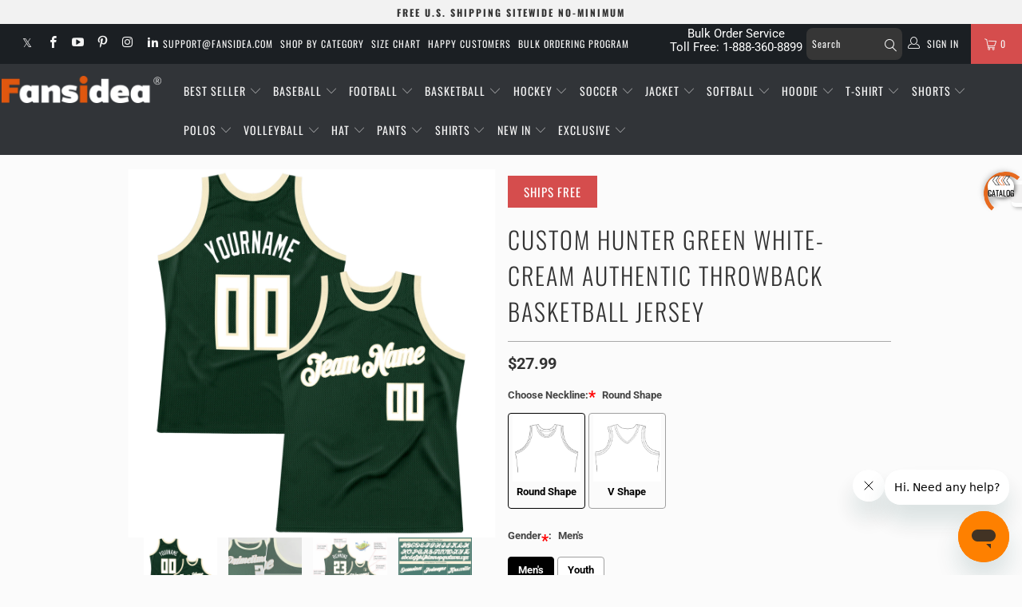

--- FILE ---
content_type: text/html; charset=UTF-8
request_url: https://bigtur.360yituo.com/ShopifyGood/ProductRecommendations
body_size: 1422
content:
[{"id":"818","domain":"fansidea.com","shop_id":"2","shopify_id":"6774251815074","shopify_title":"Custom Black Gold-White Authentic Two Tone Baseball Jersey","product_type":"Authentic Baseball","handle":"build-white-black-baseball-gold-jersey-authentic-eblack02466-online","sku":"Black0246","barcode":"MD21040634","tags":"2 Button Baseball, 2-Button, Baseball Jersey, Big And Tall, Black, Fathers Day, Kids, page father's day black, Preschool, Softball, Sport, Sportwear, Two Tone, Womens, Youth","virtual_options":null,"product_media":"https:\/\/cdn.shopify.com\/s\/files\/1\/0445\/3587\/3698\/products\/black_0246.jpg?v=1629102642","configure_id":null,"configure_title":null,"is_configure":"0","status":"1","delete_time":"0"},{"id":"829","domain":"fansidea.com","shop_id":"2","shopify_id":"6774252503202","shopify_title":"Custom Red White-Navy Authentic Two Tone Baseball Jersey","product_type":"Authentic Baseball","handle":"build-navy-red-baseball-white-jersey-authentic-ered01696-online","sku":"Red0169","barcode":"MD21040640","tags":"2 Button Baseball, 2-Button, Baseball Jersey, Big And Tall, Fathers Day, Kids, page test red, Preschool, Red, Softball, Sport, Sportwear, Two Tone, Womens, Youth","virtual_options":null,"product_media":"https:\/\/cdn.shopify.com\/s\/files\/1\/0445\/3587\/3698\/products\/red_0169.jpg?v=1629102655","configure_id":null,"configure_title":null,"is_configure":"0","status":"1","delete_time":"0"},{"id":"2688","domain":"fansidea.com","shop_id":"2","shopify_id":"7184287236258","shopify_title":"Custom Black Kelly Green-Red Authentic Mexico Two Tone Baseball Jersey","product_type":"Authentic Baseball","handle":"build-red-black-baseball-kelly-green-jersey-authentic-mexico-black0537-online","sku":"Black0537","barcode":"MD21092202","tags":"2 Button Baseball, 2-Button, All Countries, Baseball Jersey, Big And Tall, Black, Chicana, Chicano, Fathers Day, Kids, Mexican, Mexico, Mexico Jersey, page father's day black, Preschool, Relate-Baseball-green-C001, Relate-Baseball-kellygreen-C001, Relate-Baseball-Mexico-C001, Relate-Baseball-red-C001, Relate-Baseball-Throwback-C001, Softball, Sport, Sportwear, Two Tone, Womens, Youth","virtual_options":null,"product_media":"https:\/\/cdn.shopify.com\/s\/files\/1\/0445\/3587\/3698\/products\/black_0537.jpg?v=1634883573","configure_id":null,"configure_title":null,"is_configure":"0","status":"1","delete_time":"0"},{"id":"2691","domain":"fansidea.com","shop_id":"2","shopify_id":"7184287334562","shopify_title":"Custom White Kelly Green-Red Authentic Mexico Two Tone Baseball Jersey","product_type":"Authentic Baseball","handle":"build-red-white-baseball-kelly-green-jersey-authentic-mexico-white0611-online","sku":"White0611","barcode":"MD21092203","tags":"2 Button Baseball, 2-Button, All Countries, Baseball Jersey, Big And Tall, Chicana, Chicano, Fathers Day, Kids, Mexican, Mexico, Mexico Jersey, page father all color, page father's day white, Relate-Baseball-kellygreen-C001, Relate-Baseball-Mexico-C001, Softball, Two Tone, White, Womens, Youth","virtual_options":null,"product_media":"https:\/\/cdn.shopify.com\/s\/files\/1\/0445\/3587\/3698\/products\/white_0611.jpg?v=1634882458","configure_id":null,"configure_title":null,"is_configure":"0","status":"1","delete_time":"0"},{"id":"5544","domain":"fansidea.com","shop_id":"2","shopify_id":"7597982580984","shopify_title":"Custom Black White-Red Authentic Two Tone Baseball Jersey","product_type":"Authentic Baseball","handle":"build-red-black-baseball-white-jersey-authentic-two-tone-twotone0017-online","sku":"TwoTone0017","barcode":"MD21122717","tags":"2 Button Baseball, 2-Button, Baseball All Designs, Baseball Jersey, Big And Tall, Black, Fathers Day, Font-White, Kids, page father's day black, Softball, Two Tone, Womens, Youth","virtual_options":null,"product_media":"https:\/\/cdn.shopify.com\/s\/files\/1\/0445\/3587\/3698\/files\/TwoTone0017.jpg?v=1719552254","configure_id":null,"configure_title":null,"is_configure":"0","status":"1","delete_time":"0"},{"id":"5577","domain":"fansidea.com","shop_id":"2","shopify_id":"7597984121080","shopify_title":"Custom White Black-Gold Authentic Two Tone Baseball Jersey","product_type":"Authentic Baseball","handle":"build-gold-white-baseball-black-jersey-authentic-two-tone-twotone0050-online","sku":"TwoTone0050","barcode":"MD22010210","tags":"2 Button Baseball, 2-Button, Baseball Jersey, Big And Tall, Fathers Day, Font-Black, Kids, page father all color, page father's day white, Softball, Two Tone, White, Womens, Youth","virtual_options":null,"product_media":"https:\/\/cdn.shopify.com\/s\/files\/1\/0445\/3587\/3698\/files\/TwoTone0050.jpg?v=1721265175","configure_id":null,"configure_title":null,"is_configure":"0","status":"1","delete_time":"0"},{"id":"5620","domain":"fansidea.com","shop_id":"2","shopify_id":"7597986054392","shopify_title":"Custom Powder Blue Pink-Black Authentic Two Tone Baseball Jersey","product_type":"Authentic Baseball","handle":"build-black-powder-blue-baseball-pink-jersey-authentic-two-tone-twotone0093-online","sku":"TwoTone0093","barcode":"MD22010253","tags":"2 Button Baseball, 2-Button, Baseball Jersey, Big And Tall, Fathers Day, Font-Pink, Kids, Powder Blue, Softball, Two Tone, Womens, Youth","virtual_options":null,"product_media":"https:\/\/cdn.shopify.com\/s\/files\/1\/0445\/3587\/3698\/files\/TwoTone0093.jpg?v=1721264953","configure_id":null,"configure_title":null,"is_configure":"0","status":"1","delete_time":"0"},{"id":"5629","domain":"fansidea.com","shop_id":"2","shopify_id":"7597986382072","shopify_title":"Custom Royal White-Gold Authentic Two Tone Baseball Jersey","product_type":"Authentic Baseball","handle":"build-gold-royal-baseball-white-jersey-authentic-two-tone-twotone0102-online","sku":"TwoTone0102","barcode":"MD22010262","tags":"2 Button Baseball, 2-Button, Baseball Jersey, Big And Tall, Fathers Day, Font-White, Kids, page father all color, Royal, Softball, Two Tone, Womens, Youth","virtual_options":null,"product_media":"https:\/\/cdn.shopify.com\/s\/files\/1\/0445\/3587\/3698\/files\/TwoTone0102.jpg?v=1721265117","configure_id":null,"configure_title":null,"is_configure":"0","status":"1","delete_time":"0"},{"id":"5676","domain":"fansidea.com","shop_id":"2","shopify_id":"7597988511992","shopify_title":"Custom Olive Vintage USA Flag-Black Authentic Two Tone Salute To Service Baseball Jersey","product_type":"Authentic Baseball","handle":"build-black-olive-baseball-vintage-usa-flag-jersey-authentic-two-tone-salute-to-service-twotone0149-online","sku":"TwoTone0149","barcode":"MD220102109","tags":"2 Button Baseball, 2-Button, American, American Flag, Baseball Jersey, Big And Tall, Fathers Day, Flag, Font-Vintage USA Flag, Independence Day, Kids, Olive, Patriotic, Patriotic Baseball, Patriotic Other Patterns, Softball, Two Tone, USA Flag, USA Shirt, Veteran, Womens, Youth","virtual_options":null,"product_media":"https:\/\/cdn.shopify.com\/s\/files\/1\/0445\/3587\/3698\/files\/TwoTone0149.jpg?v=1721264845","configure_id":null,"configure_title":null,"is_configure":"0","status":"1","delete_time":"0"},{"id":"11511","domain":"fansidea.com","shop_id":"2","shopify_id":"7918273396984","shopify_title":"Custom Figure Purple Navy-Pink 3D Pattern Two-Button Unisex Softball Jersey","product_type":"Two-Button Softball","handle":"build-navy-figure-softball-purple-jersey-two-button-softball0001-online","sku":"Softball0001","barcode":"MZ23010701","tags":"2 Button Baseball, 2-Button, 3D Pattern, Figure, Font-Purple, Softball Jersey, Sport, Sportwear, Theme, Women","virtual_options":null,"product_media":"https:\/\/cdn.shopify.com\/s\/files\/1\/0445\/3587\/3698\/products\/Softball0001.jpg?v=1676444945","configure_id":null,"configure_title":null,"is_configure":"0","status":"1","delete_time":"0"}]

--- FILE ---
content_type: text/html; charset=UTF-8
request_url: https://bigtur.360yituo.com/ShopifyGood/ProductRecommendations
body_size: 341
content:
[{"id":"906","domain":"fansidea.com","shop_id":"2","shopify_id":"6785520992418","shopify_title":"Custom Hunter Green White-Gold Authentic Throwback Basketball Shorts","product_type":"Authentic Basketball Shorts","handle":"build-gold-hunter-green-basketball-white-shorts-ehuntergreen00106-online","sku":"HunterGreen0010","barcode":"BC21031015","tags":"Athletics, Authentic, Basketball Shorts, Boxing, Forest Green, Hunter Green, Jogging, Line, Sport, Sportwear, St Patricks Day, Throwback","virtual_options":null,"product_media":"https:\/\/cdn.shopify.com\/s\/files\/1\/0445\/3587\/3698\/products\/hunter_green_0010_fabc3c01-d8e4-4dc6-ada2-6a258f1bfb20.jpg?v=1633671704","configure_id":null,"configure_title":null,"is_configure":"0","status":"1","delete_time":"0"}]

--- FILE ---
content_type: text/html; charset=UTF-8
request_url: https://bigtur.360yituo.com/ShopifyGood/RecommendElevator
body_size: 29
content:
[{"title":"Clothing Color: Hunter Green","url":"/collections/basketball-hunter-green"},{"title":"Font Color: White-Cream","url":"/search?type=product&q=White-Cream basketball*"},{"title":"More Throwback","url":"/search?type=product&q=Throwback basketball*"}]

--- FILE ---
content_type: text/css
request_url: https://www.fansidea.com/cdn/shop/t/236/assets/style.css?v=15227171124538961491763360475
body_size: 555
content:
.slick-prev,.slick-next{font-size:0;line-height:0;position:absolute;top:50%;display:block;width:20px;height:20px;padding:0;-webkit-transform:translate(0,-50%);-ms-transform:translate(0,-50%);transform:translateY(-50%);cursor:pointer;color:transparent;border:none;outline:none;background:transparent}.slick-prev:hover,.slick-prev:focus,.slick-next:hover,.slick-next:focus{color:transparent;outline:none;background:transparent}.slick-prev:hover:before,.slick-prev:focus:before,.slick-next:hover:before,.slick-next:focus:before{opacity:1}.slick-prev.slick-disabled:before,.slick-next.slick-disabled:before{opacity:.25}.slick-prev:before,.slick-next:before{font-family:slick;font-size:20px;line-height:1;opacity:.75;color:#fff;-webkit-font-smoothing:antialiased;-moz-osx-font-smoothing:grayscale}.slick-prev{left:-25px}[dir=rtl] .slick-prev{right:-25px;left:auto}.slick-prev:before{content:"\2190"}[dir=rtl] .slick-prev:before{content:"\2192"}.slick-next{right:-25px}[dir=rtl] .slick-next{right:auto;left:-25px}.slick-next:before{content:"\2192"}[dir=rtl] .slick-next:before{content:"\2190"}.slick-dotted.slick-slider{margin-bottom:30px}.slick-dots{position:relative;bottom:0;display:block;width:100%;padding:0;margin:0;list-style:none;text-align:center}.slick-dots li{position:relative;display:inline-block;width:20px;height:20px;margin:0 5px;padding:0;cursor:pointer}.slick-dots li button{display:block;cursor:pointer;color:transparent;border:0;outline:none;background:transparent}.slick-dots li button:hover,.slick-dots li button:focus{outline:none}.slick-dots li button:hover:before,.slick-dots li button:focus:before{opacity:1}.slick-dots li button:before{font-family:slick;font-size:6px;position:absolute;top:0;left:0;width:14px;height:14px;content:"\2022";text-align:center;opacity:.25;color:#000;background:#000;-webkit-font-smoothing:antialiased;-moz-osx-font-smoothing:grayscale;border-radius:7px}.slick-dots li.slick-active button:before{opacity:.75;color:#000}.slick-slider{position:relative;display:block;box-sizing:border-box;-webkit-user-select:none;-moz-user-select:none;-ms-user-select:none;user-select:none;-webkit-touch-callout:none;-khtml-user-select:none;-ms-touch-action:pan-y;touch-action:pan-y;-webkit-tap-highlight-color:transparent}.slick-list{position:relative;display:block;overflow:hidden;margin:0;padding:0}.slick-list:focus{outline:none}.slick-list.dragging{cursor:pointer;cursor:hand}.slick-slider .slick-track,.slick-slider .slick-list{-webkit-transform:translate3d(0,0,0);-moz-transform:translate3d(0,0,0);-ms-transform:translate3d(0,0,0);-o-transform:translate3d(0,0,0);transform:translateZ(0)}.slick-track{position:relative;top:0;left:0;display:block;margin-left:auto;margin-right:auto}.slick-track:before,.slick-track:after{display:table;content:""}.slick-track:after{clear:both}.slick-loading .slick-track{visibility:hidden}.slick-slide{display:none;float:left;height:100%;min-height:1px}[dir=rtl] .slick-slide{float:right}.slick-slide img{display:block}.slick-slide.slick-loading img{display:none}.slick-slide.dragging img{pointer-events:none}.slick-initialized .slick-slide{display:block}.slick-loading .slick-slide{visibility:hidden}.slick-vertical .slick-slide{display:block;height:auto;border:1px solid transparent}.slick-arrow.slick-hidden{display:none}.slick-dotted.slick-slider{margin-bottom:-25px;margin-top:2px}@media (min-width: 768px){.pc_hide{display:none!important}}@media (max-width: 768px){.mobile_hide{display:none!important}.slick-dots li button:before{width:10px;height:10px;border-radius:5px}.slick-dots li{width:12px}.pf-loox #looxReviews{width:100%!important}}.__pf_AwG6F9Sk .pf-31_,.__pf_AwG6F9Sk .pf-3_{margin-top:0!important}#shopify-section-collection-template .collection_description .collections_text_top{padding:20px 18% 40px}#shopify-section-collection-template .collection_description .collections_text_top h2{margin-top:0}@media (max-width: 960px){#shopify-section-collection-template .collection_description .collections_text_top{padding:20px 0}#shopify-section-collection-template .collection_description .collections_text_top h2{line-height:1.6em}}@media (max-width: 959px){.fansidea-product-pc{display:none}#shopify-section-collection-template .htmlseodetailvalue .pl-scrollable-text{max-height:170px;overflow:scroll}}@media (min-width: 960px){.fansidea-product-mb{display:none}}#shopify-section-collection-template h1{font-size:20px;font-weight:700}#shopify-section-collection-template .scrollable-text-container{padding-bottom:30px;line-height:1.4em}#shopify-section-collection-template .htmlseodetailvalue .pl-scrollable-text{max-height:180px;overflow:scroll}#shopify-section-collection-template .htmlseodetailvalue .pl-scrollable-text:after{content:"";position:absolute;height:3.3rem;width:100%;z-index:1;bottom:0;left:0;pointer-events:none;background-image:linear-gradient(to bottom,#fff0,#fbfbfb 52%)}@media (max-width: 768px){#shopify-section-collection-template h1{font-size:16px;font-weight:500}#shopify-section-collection-template .scrollable-text-container{padding-bottom:80px}#shopify-section-collection-template .htmlseodetailvalue .pl-scrollable-text{max-height:179px;overflow:scroll;width:100%}#shopify-section-collection-template .htmlseodetailvalue .pl-scrollable-text:after{content:"";position:absolute;height:6.6rem;width:100%;z-index:1;bottom:0;left:0;pointer-events:none;background-image:linear-gradient(to bottom,#fff0,#fbfbfb 25%)}}#shopify-section-product-template .product_section .product_form{opacity:1!important}
/*# sourceMappingURL=/cdn/shop/t/236/assets/style.css.map?v=15227171124538961491763360475 */


--- FILE ---
content_type: text/css
request_url: https://www.fansidea.com/cdn/shop/t/236/assets/new_css.css?v=80421044978812668611764558303
body_size: 5716
content:
/** Shopify CDN: Minification failed

Line 1180:19 Expected identifier but found whitespace
Line 1180:20 Unexpected "#000"

**/
.menu li.header__search{
    float: left;
    padding-top: 5px;
}
.header__search div {
    padding-top: 0;
    margin-bottom: -2;
    position: relative;
    -webkit-appearance: none;
    border-radius: 0;
    -webkit-font-smoothing: antialiased;
    -moz-osx-font-smoothing: grayscale;
    font-smoothing: antialiased;
}

.header__search span:nth-child(2)  {
    font-family: Oswald,sans-serif;
    font-weight: 400;
    font-size: 12px;
    letter-spacing: 1px;
    color: #f4f4f4;
    background-color: #363636;
    border-color: #f4f4f400;
    border-radius: 8px;
    height: 40px;
    min-height: 40px;
    margin: 0px;
    display: inline-block;
    width: 120px;
    line-height: 40px;
    padding-left: 7px;
    cursor: pointer;
}

.search_field li{
      list-style: none;
}

.search_field >ul{
  display: flex;
      width: 40%;
}

.search_field{
  display: none;
    width: 100%;
    background: #000;
    position: fixed;
    top: 0px;
    z-index: 10000;
    height: 95%;
    /*     flex-direction: column-reverse; */
    flex-direction: column;
    align-items: center;
/*     display: flex; */
}


.search_field ul.search__results {
    background: #000;
}
.search_field ul .search_container{
 width: 100%; 
}

.search_field ul.search__results li{
      border: none;
}

.search_field ul.search__results li .title{
    color: #fff;
}

#mask-search{
display: none;
position: absolute;
    height: 100vh;
    z-index: 1000;
    width: 100%;
    background: #ffffffbd;
}

.search-modal__close-button , .search-modal__close-button:hover{
      background: transparent;
      border: none;
  
}

.hide{
  display: none !important;
}

/* cart 删除提示框 */

        .cart_dialog{
          width: 30rem;
          position: fixed;
          display: none;
          z-index: 101;
          background: #fff;
          border-radius: 15px;
          left: 0;
          right: 0;
          margin: auto;
          top: 15rem;
          text-align: center;
          
        }
        .cart_dialog .title {
            padding: 30px 10px 0;
            line-height: 40px;
            font-size: 25px;
        }
        .cart_dialog .title img {float: right;}
         .cart_dialog .content {
            padding: 30px 30px 50px;
        }
        .cart_dialog .content img {float: left;}
        .cart_dialog .content span {float: left;padding:10px;}
        .cart_dialog .bottom  input{
            height: 4rem;
            width: 8rem;
            line-height: 1rem;
            color:#fff;
            border: 1px;
            border-radius: 8px;
            font-size: 25px;
            margin: 10px 15px;
        }
        .btnok{
            background: rgb(29, 130, 254);
        }
        .cart_dialog .btn {border: #666 1px solid;width:65px;}
.modal-backdrop.show {
    opacity: 0.5;
}
.modal-backdrop {
    background: #000000;
}
.modal-backdrop {
    position: fixed;
    top: 0;
    right: 0;
    bottom: 0;
    left: 0;
    z-index: 24;
    background-color: #000;
}
.columns .mobile_hide{
  text-align: center;
}
a.tt-btn-close.svg-icon-delete.js-deleteitem-ajax{
      line-height: 45px;
}
/* 結束 */

.suspension_add{
  position: fixed;
  width: 412px;
  padding: 6px 5px !important;
  top:calc(90vh - 60px);
}
.question_file , .question_buttons{
    background: url(https://bigtur.360yituo.com/turntable/img/question.png) no-repeat;
    width: 14px;
    height: 14px;
    display: inline-block;
    position: relative;
    top: -6px;
    left: 2px;
    cursor: pointer;
}

.question_file p , .question_buttons p{
    position: relative;
    font-size: 12px;
    left: 22px;
    top: -10px;
    width: 300px;
    display: none;
}

/* cart 悬浮样式修改 0411 */
.header_subtotal{
  padding: 0px 8px;
}
.header_subtotal label{
  display: flex;
  justify-content: space-between;
}
.header_subtotal li span{
  font-weight: 700;
}
ul.suspension.suspension_add{
  background: #fff;
}
li .featured-links a.secondary_button{
  color: #03857c !important;
  margin: 0px;
}
.subtotal .header_subtotal{
      padding: 0px 0px 8px 0px;
}
.subtotal .docapp-cart-with-coupon-summary .docapp-cart-item strong , .subtotal .docapp-cart-with-coupon-summary .docapp-cart-item span, .header_subtotal label span  , .subtotal label{
  font-size: 15px !important;
  font-weight: 700;
}
.wen-div-css-mobile{
    background-color: white;
    z-index: 99999;
    border: 1px solid rgb(144, 144, 144);
    border-radius: 10px;
    padding: 10px 10px 10px 20px;
    margin-bottom: 10px;
    display: none;
}
.wen-div-css-mobile{
    position: relative;
    left: 0%;
    top: 5px;
    padding: 8px;
}
.wen-div-css-mobile span{
  font-weight: 700;
    font-size: 13px;
}

.bcpo-default .wen-div-css-mobile.wen-div-css-pc{
       z-index: 0;
}

/* 
FreeMockUp
*/
.div-css-mobile-mock{
    position: relative;
    left: 0%;
    top: 8px;
    padding: 8px;
    background-color: #fff;
    border: 1px solid rgb(144, 144, 144);
    border-radius: 10px;
    margin-bottom: 20px;
    font-weight: 700;
    font-size: 13px;
    display: none;
}

#FreeMockUp[type="checkbox"] {
  width: 15px;
  height: 15px;
  border-radius: 5px;
  border: 2px solid #333;
  background-color: #f1f1f1;
  transition: all 0.3s ease;
}

/* Choose Neckline */
.label_img {
    background: transparent !important;
    padding: 0px 5px !important;
}
.section.product_section.clearfix .bcpo-front-button-label.label_img img {
    width: 85px !important;
}
.label_img p{
  color: black;
}
#bcpo .bcpo-title > span {
    color: red;
    font-size: 20px;
    vertical-align: middle;
}

/* Instruction 样式  */
.scmi_div{
  display: grid;
  width: 60%;
}
.bcpo-buttons .scmi{
    color: #000;
    margin: 10px auto 0px;
    display: inline-block;
    border: 1px solid #1c92f7;
    padding: 5px 15px;
    border-radius: 5px;
    box-shadow: 1px 1px #000;
    background: #fff;
}
.bcpo-buttons .scmi:hover{
      background: #1c92f7;
      color: #fff;
}

button.shopify-payment-button__more-options{
    background: #ff5722;
    max-width: 100%;
    color: #fff;
    margin-top: 15px;
    font-size: 16px;
    padding: 13px 0 28px;
}
button.shopify-payment-button__more-options:hover{
      background: #ed4f56;
      color: #fff;
}

.Lightweight_title{
    position: absolute;
    width: 305px;
    line-height: 17px;
    background: #fff;
    padding: 2px 5px 2px 8px;
    margin-bottom: 10px;
    z-index: 99999;
    box-shadow: 0 3px 10px #00000036;
    margin-top: 6px;
    animation: hideAfter5Seconds 5s;
    font-size: 12px;
}

  @keyframes hideAfter5Seconds {
      100% {
       visibility: hidden;
      }
    }

.Lightweight_title.tip-top {
    margin: 0px;
    margin-top: 12px;
    text-align: left;
    border-radius: 10px;
}

.Lightweight_title.tip-top:before, .Lightweight_title.tip-top:after{
      left: 20px;
}

.bubble.tip-top{
    color: #524e4e;
    text-align: left;
    font-size: 11px;
    border: 1px solid #b9b9b9;
    box-shadow: -2px 5px 12px 3px #e2d8d8;
    border-radius: 10px;
    display: none;
    line-height: 14px;
    width: 328px;
    position: relative;
    display:none;
    margin: -10px 20px 10px 20px;
}

.bubble.tip-top.women{
      margin: -10px 61px 10px;
}

.bubble.tip-top.women:before , .bubble.tip-top.women:after{
      top: 38px;
      left: 24px;
}
.bubble:before , .bubble:after{
    top: 52px;
    left: 43px;
  transform: rotate(180deg);
}

.bubble.tip-top.active{
  display: none !important;
}

/*  新尺码表样式 */

#modalProductInfo .modal-header button{
    padding: 0px 10px;
    border-radius: 5px;
    height: 35px;
    line-height: 1;
    font-size: 18px;
    background: #000;
    min-height: 35px;
}

#modalProductInfo .modal-header{
    display: flex;
    justify-content: space-between;
    align-items: center;
}

#modalProductInfo .modal-header .header_custom_text{
       margin-left: -85px;
}

#modalProductInfo .modal-header h3 ,#modalProductInfo .modal-header button{
  display: flex;
  align-items: center;
}

#modalProductInfo .modal-header h3{
      color: #444;
      margin: 0px;
}


/*  字体 */
@font-face {
  font-family: "Just Another Hand";
  src: url("/cdn/shop/files/JustAnotherHand-Regular.woff2?v=1745220854") format("woff2");
 font-weight: normal;
  font-style: 20px;
  font-display: swap;
}

@font-face {
  font-family: "High School USA Serif";
  src: url("/cdn/shop/files/HighSchoolUSASerif.woff2?v=1745220854") format("woff2");
   font-weight: normal;
  font-style: 20px;
  font-display: swap;
}

@font-face {
  font-family: "High School USA Sans";
  src: url("/cdn/shop/files/HighSchoolUSASans.woff2?v=1745220854") format("woff2");
   font-weight: normal;
  font-style: 20px;
  font-display: swap;
}

@font-face {
  font-family: "Akzidenz Grotesk Bold";
  src: url("/cdn/shop/files/CarpenterScript.woff2?v=1745220854") format("woff2");
   font-weight: normal;
  font-style: 20px;
  font-display: swap;
}

@font-face {
  font-family: "Alex Brush";
  src: url("/cdn/shop/files/AlexBrush-Regular.woff2?v=1745220853") format("woff2");
   font-weight: normal;
  font-style: 20px;
  font-display: swap;
}

.font_style{
  align-items: center;
  display: flex;
 padding: 0px 10px;
}

.font_style img{
    cursor: pointer;
}

/* collection product */
.collection_product li {
  width: 64px;
  margin: 0 6px 5px 0;
  border: 1px solid #A0A0A0;
  cursor: pointer;
  border-radius: 6px;
  padding: 2px;
  transition: transform 0.2s ease-in-out;
}
.collection_product li:hover {
  transform: scale(1.1); /* 稍微变大一点 */
}




.bundle-insert-placeholder p{
  font-weight: 700;
    font-size: 13px;
    color: #444;
}
.collection_product {
  list-style: none;
  display: flex;
  flex-wrap: wrap;

}

.selector-wrapper.bcpo-simple.bcpo-textarea ,#bcpo:not(.g-card) .bcpo-textarea{
      display: none !important;
}
.bcpo-textarea textarea{
  display: none !important;
}


/* 当屏幕宽度小于 768px（常见移动设备）时，显示两列 */
@media (max-width: 1880px) {
  .collection_product{
        width: 360px;
  }
}

@media (max-width: 768px) {
  .collection_product li {
    width: 17%; /* 两列布局，留点间隙 */
  }
 .collection_product {
        width: 100%;
  }
}





@media (min-width: 1400px){
.menu li.header__search {
    margin-left: 15px;
}
}


/* @media (max-width: 1670px){
.search_field {
     height: 162px;
}
} */

.doubly_wrapper_mobile , .doubly_wrapper_pc{
  display:none;
}
@media (max-width: 764px){
.doubly_wrapper_mobile{
    display: flex;
    margin: 10px 34%;
  float: unset;
}  
.doubly-nice-select.right .list{
    right: -40%!important;
}
  .left.product-was-price .right.price{
     color: #333 !important;
  }
  .right.price span.bcpo-cart-item-price{
    margin-left: 3px;
  }
      .gatsby-image-wrapper img{
    width: 23px;
    margin-right: 9px;
}

    #mask-mobile{
    position: fixed;
    z-index: 100;
    background: #fff;
    width: 100%;
    height: 60%;
    top: 8%;
    display:none;
    padding: 2rem 1rem;
    box-sizing: border-box;
    flex-basis: 100%;
    align-items: center;
    flex-direction: column;
    justify-content: center;
  }
  #mask-mobile .jss76{
    fill: currentColor;
    color: #ffffff;
    width: 90%;
    border: 1px solid transparent;
    margin: 0 auto 1rem;
    display: flex;
    padding: 0.75rem 1.5rem;
    font-size: 1rem;
    max-width: 400px;
    box-sizing: border-box;
    align-items: center;
    font-family: "ProximaSoft", sans-serif;
    font-weight: 600;
    line-height: 1.5;
    user-select: none;
    white-space: nowrap;
    border-radius: 999px;
    text-transform: uppercase;
    vertical-align: middle;
    justify-content: center;
    text-decoration: none;
    background-color: #27a6ff;
    letter-spacing: 5px;
  }
  #mask-mobile p{
    line-height: 2rem;
    font-size: 16px;
  }

  .cart_dialog .content{
  padding: 1rem;
}
  .cart_dialog .bottom input{
    width: 6rem;
  }
  .cart_dialog{
    width: 18rem;
  }
  .cart_dialog .title{
    font-size: 20px;  
    padding: 20px 10px 0;
  }  
a.tt-btn-close.svg-icon-delete.js-deleteitem-ajax.pc_hide {
    margin-left: 12rem;
}

   .suspension_add{
  width: 82%;
} 

/*   .index-sections{
    margin-top: 75px
  } */

.promo_banner-show.mobile_nav-fixed--true #pagecontent {
  padding-bottom: 5px;
}

 .header_subtotal .header_subtotal_img p {
    left: -35px;
    top: -15px;
}
 .subtotal .header_subtotal .header_subtotal_img p {
    left: 22px;
    top: -12px;
}
.scmi_div {
    width: 100%;
}

  .Lightweight_title.tip-top {
    position: relative;
    /* display:none; */
}

  .Quilted.tip-top:before,.Quilted.tip-top:after{
        left: 82px;
  }
  .Lightweight_title.tip-top.Quilted{
    width: 292px;
  }
  .Lightweight_title.tip-top.Quilted {
        margin-left: 65px;
  }

}


@media (min-width: 764px){
  .doubly_wrapper_pc.doubly-wrapper{
    display: block;
}
}
@media (min-width: 798px){
  .sc-fmciRz{
    --cw:80% !important;
  }
    .gatsby-image-wrapper img{
      width: 35px;
}
}

.seven.columns.omega.cart_content_info p{
      margin: 0px;
  
}

li.gatsby-image-wrapper ,div.gatsby-image-wrapper {
  float: left;
  display: flex;
  align-items: center;
  text-align: center;
  height: 50px;
}

li.gatsby-image-wrapper span{
      margin-left: 15px;
}
li.gatsby-image-wrapper p{
  color:#fff;
  margin: 0 0 8px;
  font-style: normal;
  line-height: 0.6em;
}
div#mask-phone{
      position: absolute;
    top: 100%;
    z-index: 10;
    background: #fff;
    padding: 15px;
    display:none;
}
div#mask-phone p {
    color: #333;
    margin: 0 0 10px;
    line-height: 0.8em;
}
.svg-icon-delete svg {
    width: 15px;
    height: 15px;
    fill: #191919;
    -moz-transition: fill 0.2s linear;
    -o-transition: fill 0.2s linear;
    -webkit-transition: fill 0.2s linear;
    transition: fill 0.2s linear;
}


#purchase-details__buttons{
    position: relative;
    width: 60%;
    height: 56px;
    top: -75px;
    z-index: 104;
    cursor: pointer;
}


.slideshow-section .caption.position-center {
     display: none;
}

.cart_subtotal_suspension{
  height: 45px;
  width: 100px;
  display: none;
}
.wen-div-css{
    background-color: white;
    z-index: 99999;
    width: 35%;
    position: absolute;
    right: -40px;
    height: 70px;
    padding: 10px;
    border: 1px solid rgb(144, 144, 144);
    border-radius: 10px;
    display: none;
    top: 425.234px;
}
 .wen-div-css-mobile.wen-div-css-pc{
   top: 0px;
   padding: 0px 4px;
}


/* 
定制图片样式

*/

.bigtur_upload_img_item {
  position: relative;
  height: 100px;
  width: 100px;
  display: block;
  margin-right: 8px;
  border-radius: 6px;
  border: 1px solid #A0A0A0;
  margin-top: 8px;
}

.bigtur_upload_img_item .upload_th_img {
  width: 100%;
  height: 100%;
  border-radius: 6px;
}

/* 删除按钮：右上角圆框+X */
.bigtur_upload_img_item .bigtur_upload_img_item_del {
  position: absolute;
  top: -9px;
  right: -9px;
  width: 20px;
  height: 20px;
  border: 1px solid #a5a5a5;
  border-radius: 50%;
  background-color: transparent;
  color: #fff;
  font-size: 14px;
  font-weight: bold;
  text-align: center;
  line-height: 18px;
  cursor: pointer;
  background: #a5a5a5;
}

.bigtur_upload_img_item .bigtur_upload_img_item_del::before {
  content: "×";
  display: block;
  line-height: 20px;
}

/* 遮罩层 */
.bigtur_upload_img_item .bigtur_upload_img_item_bg {
  position: absolute;
  height: 100%;
  width: 100%;
  bottom: 0;
  opacity: .7;
  display: flex;
  align-items: flex-end;
  justify-content: center;
  padding-bottom: 5px;
  box-sizing: border-box;
}

/* Preview 按钮 */
.bigtur_upload_img_item .spotlight {
  font-size: 12px;
  color: #fff;
  cursor: pointer;
  position: relative;
  top: 5px;
  background-color: rgba(17, 24, 39, 0.75);
  width: 100%;
  text-align: center;
  line-height: 30px;
  border-radius: 0 0px 3px 3px;

}

/* 外层模态框 */
.bigtur_img_preview_modal {
  position: fixed;
  inset: 0;
  z-index: 9999;
  display: flex;
  justify-content: center;
  align-items: center;
}

/* 背景模糊层 */
.img-preview-layer {
  position: absolute;
  inset: 0;
  background: rgba(0, 0, 0, 0.5);
  backdrop-filter: blur(6px);
  display: flex;
  justify-content: center;
  align-items: center;
}

/* 主体容器 */
.img-preview-box {
  width: 90vw;
  max-width: 500px;
  border-radius: 10px;
  overflow: hidden;
  display: flex;
  flex-direction: column;
  box-shadow: 0 0 20px rgba(0, 0, 0, 0.4);
}

/* 顶部栏 */
.preview-header {
 background: #000;
  padding: 12px 16px;
  text-align: center;
  font-size: 16px;
  font-weight: bold;
}

/* 图像区域 */
.preview-body {
  padding: 20px 50px;
  display: flex;
  justify-content: center;
  align-items: center;
  background: rgba(0, 0, 0, 0.40);
}
.preview-header .title{
      color: #fff;
}

.preview-body .bigtur_img_preview_img {
  max-width: 100%;
  max-height: 90vh;
  border-radius: 6px;
  box-shadow: 0 0 10px rgba(0, 0, 0, 0.2);
}

/* 底部栏 */
.preview-footer {
  display: flex;
  justify-content: center;
  padding: 10px;
  background:#000;
}

/* 关闭按钮 */
.preview-footer .bigtur_img_preview_del {
    width: 32px;
    height: 32px;
    line-height: 30px;
    border-radius: 50%;
    text-align: center;
    font-size: 20px;
    cursor: pointer;
    border: 2px solid #fff;
    color: #fff;
    background: transparent;
    transition: all .2s;
}


/*  图片结束 */

/*  Logo Location(Optional)  */

.add-more-logo-btn {
  width: 125px;
  height: 33px;
  border-radius: 4px;
  background-color: white;
  box-shadow: 0 0 0 1px #000, 0 0 0 1px #180b00 inset;
  border: 1px solid #fff;
  transition: all 0.2s ease;
  cursor: pointer;
  position: relative;
  display: flex;
  justify-content: center;
  align-items: center;
}
.add-more-logo-btn:hover {
  background-color: #f6f6f6;
  transform: translateY(-1px);
  box-shadow:
    0 0 0 2px white,
    0 0 0 3px black,
    0 6px 10px rgba(0, 0, 0, 0.2),
    inset 0 -1px rgba(255, 255, 255, 0.6);
}

/* 点击时：模拟按压感 */
.add-more-logo-btn:active {
    box-shadow: 0 2px 4px rgba(0, 0, 0, 0.2), inset 0 2px 3px rgba(0, 0, 0, 0.2);
    transform: translateY(1px);
}

.add-more-logo-btn span{
  font-size: 12px;
  margin-left: 3px;
}
.delete-2nd-logo-btn-wrapper ,.delete-logo-btn-wrapper {
  display: inline-block;
  vertical-align: middle;
}

.delete-logo-btn-circle {
    display: inline-block;
    width: 26px;
    height: 26px;
    border-radius: 50%;
    font-size: 26px;
    font-weight: 700;
    line-height: 26px;
    text-align: center;
    cursor: pointer;
    -webkit-user-select: none;
    user-select: none;
    background: #a5a5a5;
    color: #fff;
}


.delete-2nd-logo-btn:hover ,.delete-logo-btn:hover {
  background: #ff5722;
  color: white;
  border-color: #ff5722;
}
.bcpo-file{
  margin-left: 2em !important;
}


.arrow-up {
  margin: 0 auto;
  width: 0;
  height: 0;
  border-left: 10px solid transparent;
  border-right: 10px solid transparent;
  border-bottom: 10px solid #a0a0a0;
  position: relative;
  left: -112px;
  top: 1px;
}

.arrow-up::after {
  content: '';
  position: absolute;
  top: 1px;
  left: -9px;
  width: 0;
  height: 0;
  border-left: 9px solid transparent;
  border-right: 9px solid transparent;
  border-bottom: 9px solid #fff;
}


.logo-upload-warning {
  margin-top: 10px;
  display: inline-block;
  font-size: 13px;
  font-family: "Microsoft YaHei", system-ui, sans-serif;
  text-align: left;
  position: relative;
  color: #000;
}

.warning-box {
  background-color: #fff;
  border: 1px solid #a0a0a0;
  box-shadow: 0px 3px 6px rgba(0, 0, 0, 0.25);
  padding: 12px;
  border-radius: 2px;
  display: inline-flex;
  align-items: center;
  gap: 8px;
  max-width: 300px;
}

.warning-text {
  margin-left: 0 !important;
  font-size: 13px;
  line-height: 1.4;
  color: #000;
  display: flex;
  align-items: center;
  padding-left: 10px;
}

.warning-text img {
  width: 18px !important;
  height: 18px;
  margin-right: 8px;
  position: relative;
  top: -1px;
}
.bcpo-price-addons{
  margin-top: 0px !important;
}


/*  Logo Location(Optional) 结束  */


/* blog 样式开始 */

.blog_menu_list {
  display: flex;
  flex-direction: column;
  border-bottom: 1px solid #d9d9d9;
  padding-bottom: 20px;
}

/* 每个菜单项 */
.blog_group {
  cursor: pointer;
  transition: all 0.3s ease;
  padding: 6px 0 6px 10px;
}

/* 菜单文字样式 */
.blog_group span {
  display: block;
  font-size: 14px;
  line-height: 1.2;
  color: #000;
  border-left: 3px solid transparent;
  transition: all 0.3s ease;
}

/* hover 或选中效果 */
.blog_group span.active {

  transform: translateX(2px);
  border-left: solid 9px #ff5722;
  padding-left: 8px;
}

.blog_group span:hover{
    color: #ff5722;
}

/* 右侧文章列表容器 */
.blog_articles_container {
  width: 80%;
  padding: 10px 15px;
}


.blog_articles_list ul {
  margin: 0;
  padding-left: 0;
  list-style: none;
}

/* 文章标题样式 */
.blog_articles_list li {
  margin: 8px 0;
  font-size: 15px;
  line-height: 1.5 !important;
  transition: all 0.25s ease;
}

.blog_articles_list li a {
  color: #333;
  text-decoration: none;
  font-size:15px;
}

/* hover 效果 */
.blog_articles_list li:hover a {
  color: #ff5722;
}

.sidebar-block__heading{
  font-style: normal;
    line-height: 1.6em;
    margin: 10px 0px 20px 0px;
    display: block;
}

.sidebar-block__heading ,.blog_menu_list p{
  font-size: 18px;
  font-weight: 700;
  padding: 6px 0;
  color: #333;
  margin: 0;
}

  .blog_menu .sixteen.columns{
        width: 100%;
  }

.hidden-blog-group.show-topic {
  opacity: 1;
  padding: 4px 0 4px 10px;
  max-height: none;
}

.topic-view-more {
  display: inline-block;
  font-size: 16px;
  color: #000;
  cursor: pointer;
  position: relative;
  padding-bottom: 4px;
  transition: color 0.25s ease;
  position: relative;
  left: 15px;
  margin-top: 4px;
}

.topic-view-more.active{
    top: unset;

}

/* 下方粗线 */
/* .topic-view-more::after {
  content: "";
  position: absolute;
  left: 0;
  bottom: 0;
  width: 30%;
  height: 3px;  /* 粗线 */
  background-color: #000;
  transition: background-color 0.25s ease;
} */

/* hover 效果：文字 + 线一起变色 */
.topic-view-more:hover {
  color: #ff5722;
}

.topic-view-more img{
  width: 100px;
}

.topic-view-more:hover::after {
  background-color: #ff5722;
}

/* 点击时轻微缩放 */
.topic-view-more:active {
  transform: scale(0.97);
}

.topic-view-more .icon-down-arrow:before , .topic-view-more .icon-up-arrow:before{
      font-size: 14px;
      color: #000;
      font-weight: 800;
}

@media (min-width: 798px){

/* blog */

#shopify-section-article-template .blog_container_main .container.main.content{
  display: flex;
} 
#shopify-section-article-template .container.main.content{
      width: 93%;
}

#shopify-section-blog-template {
  display: flex;
}

/* 左侧菜单 */
.blog_menu {
  width: 20%;
  padding: 10px 5px;
}

  .hidden-blog-group {
  max-height: 0;
  overflow: hidden;
  opacity: 0;
  transition: max-height .35s ease, opacity .35s ease;
  padding: 0;
}
.sidebar-block__heading .icon-down-arrow,.blog-title .icon-down-arrow ,.sidebar-block__heading .icon-up-arrow,.blog-title .icon-up-arrow{
  display:none;
}

}

@media (max-width: 798px){
  .blog_menu{
    padding: 0px 10px;
  }


.blog_menu .blog-title{
  padding: 0px 0px 8px 0px;
}

.blog_menu_list p{
  margin: 0px;
}

.topic-view-more{
    display: none !important;
}

.topic-view-more::after{
  width: 23% !important;
  height: 2px !important;
}

.topic-view-more .icon-down-arrow::before, .topic-view-more .icon-up-arrow::before {
  font-size: 12px !important;
}


/* 默认收起 */
.blog_menu_list,
.blog_articles_list {
  max-height: 0;
  overflow: hidden;
  transition: max-height 0.35s ease;   /* 下拉动画 */
  padding-bottom: 0px;
  border-bottom: 0px;
}

/* 展开后的高度 */
.blog_menu_list.active {
  max-height: 550px;   /* 你要的高度 */
  border-bottom: 1px solid #d9d9d9;
  padding-bottom: 20px;
}

.blog_articles_list.active {
  max-height: 270px;   /* 你要的高度 */
}

.blog_articles_container{
  padding: 0px;
}

.sidebar-block__heading .icon-down-arrow,.blog-title .icon-down-arrow ,.sidebar-block__heading .icon-up-arrow,.blog-title .icon-up-arrow{
    display: inline-block;
    color: #000;
    font-weight: 800;
    font-size: 12px;
}
  .blog_articles_list li{
    padding: 0px 0 6px 10px;
  }
}

/* blog 样式结束 */


/* 鼠标悬浮 */
/* 悬浮大图 */
.font-thumb-large {
  position: absolute;
  bottom: 100%; /* 显示在上方 */
  left: 50%;
  transform: translateX(-50%);
  margin-bottom: 14px;
  width: 200px;
  display: none;
  z-index: 200;
  border: 1px solid #000;
  border-radius: 6px;
  box-shadow: 0 8px 16px rgba(0,0,0,0.2);
  background: #000;
  padding: 10px;
}

/* 箭头效果 */
.font-thumb-large::after {
  content: "";
  position: absolute;
  top: 100%;
  left: 50%;
  transform: translateX(-50%);
  border-width: 6px;
  border-style: solid;
  border-color: #000 transparent transparent transparent; 
  filter: drop-shadow(0 -1px 1px rgba(0, 0, 0, 0.1)); 
}

/* 悬浮时显示大图 */

@media (hover: hover) {
.font-thumb-container:hover .font-thumb-large {
  display: block;
}
.bcpo-image-parent:hover .font-thumb-large {
  display: block;
}
}






/* ---------- */
/* collection页面获取menu */
@media only screen and (max-width: 790px){
  .mobile-swiper-button-prev-custom{
    display:none !important;
  }
  .mobile-swiper-button-next-custom{
    display:none !important;
  }
}
@media only screen and (min-width: 798px){
  .pc-swiper-scrollbar-custom{
    display:none;
  }
}

.wrap_fix {
    position: fixed;
    width: 36%;
    z-index: 10;
    top: 10px;
}
.columns_active{
  height: 10px;
}

.wrap_fix_bottom{
  position: relative;
}
@media screen and (max-width: 1670px) and (min-width: 1200px){
  .section.product_section.clearfix.js-product_section img{
    width:100% !important;
  }
 
}

@media only screen and (max-width: 798px){
  .ppdivproductimg{
    display:block;
  }
  .ppdivproductimgpc{
    display:none;
  }
}
@media only screen and (min-width: 820px){
  .ppdivproductimg{
    display:none;
  }
  .ppdivproductimgpc{
   display:inline-flex;
    margin-bottom:10px;
  }


}

/* search更改 */
@media (min-width: 768px) and (max-width: 1199px) {
  .search_top1_ul_a_custom_pc{
    width:100px;
    margin:5px;
  }
}
@media only screen and (min-width: 798px){
  .search_top1_ul_custom_pc{
    display:flex;
    flex-wrap:wrap;
    list-style:none;
    margin-top:20px;
/*     justify-content:center; */
    /*     2.2修改 */
    padding-left:0px; 
  }
  .search_top1_ul_a_custom_pc{
    width:15%;
    margin:5px;
  }
  .searchli{
    float: left;
    border: 1px solid white;
    text-align: center;
    width:100%;
  }
  .searchli-search{
    float: left;
    border: 1px solid black;
    text-align: center;
    width:100%;
  }
  .top-searches-search{
    color:white;
  }
  .search_field_custom{
    overflow-y: auto;
  }
  .search-custom-page-design-display{
    display:block;
  }
}
@media only screen and (max-width: 798px){
   .search_top1_ul_a_custom_pc{
    width:45%;
    margin:5px 5px 0 5px;
  }
  .searchli-search,.searchli{
    float: left;
    text-align: center;
    width:100%;
  }
  .searchli-search{
    border: 1px solid black;
  }
  .searchli{
    border: 1px solid white;
  }

  .search_top1_ul_custom_pc {
    display: flex;
    flex-wrap: wrap;
    list-style: none;
  }
  .top-searches-search{
    color:white !important;
    margin-bottom:10px;
    margin-top:-10px;
  }
  .top-searches-search-margin-top{
    margin-top:-2em;
  }
  
  .top-searches-search-page{
    margin-bottom:10px;
  }
  .search-custom-page-design-display{
    display:none;
  }
 .wen-div-css-mobile.wen-div-css-pc{
   top: 0px;
   width: 99% !important;
}
.wen-div-css-mobile.wen-div-css-pc span{
  font-size: 12px !important;
}  
  
}
@media (max-width: 798px){
  .header_search_form_custom_mobile{
    width: 100%;
    margin: 30px 0;
  }
  .search_container_ul_custom_mobile{
    display: flex;
  }
  .search_container_li_custom_mobile{
    width:75%;
    display:flex;
    align-items:center;
  }
  .search_container_svg_custom_mobile{
    width:10%;
    cursor:pointer;
    display:flex;
    align-items:center;
    margin-left:10px;
  }
}
.show-page-search-input-custom{
  margin-top:20px;
}
.show-page-search-input-custom .search__container{
  width: 100%;
  display: flex; 
  justify-content: center;
}
.show-more-span-custom{
  color:white;
  font-size:1rem;
  margin-left:5px;
}
.show-more-span-custom-search{
  color:black;
  font-size:1rem;
  margin-left:5px;
}
.show-more-custom,.show-more-custom-search{
  display: flex;
  align-items: center;
  cursor:pointer;
}
/* search更改结束 */
ul.tag_filter_custom li div img{
  width:100%;
}

@media (max-width: 1500px){
.top_bar li{
  padding-left: 0px;
  padding-right: 5px;
}
.gatsby-image-wrapper img{
    display: none;
  }
}

/* 自定义关键词查询 */
@media (max-width: 798px){
  .search_keyword_custom_ajax_li{
    width: 47%;
    list-style: none;
    margin-left: 10px;
  }
  .font-thumb-large{
    width: 110px;
    padding: 5px;
  }
.collection_product li:nth-child(1) .font-thumb-large,
.collection_product li:nth-child(6) .font-thumb-large , .bcpo-auto-images .bcpo-image-parent:nth-child(1) .font-thumb-large , .bcpo-auto-images .bcpo-image-parent:nth-child(6) .font-thumb-large  {
  left: 83%;
}
}
@media (min-width: 798px){
  .search_keyword_custom_ajax_li{
    width: 24%;
    list-style: none;
    margin-left: 10px;
  }
}
.search_keyword_custom_ajax_ul{
    display:flex;
    flex-wrap:wrap;
    padding-left:0px;
}
/* end */





--- FILE ---
content_type: text/javascript
request_url: https://www.fansidea.com/cdn/shop/t/236/assets/new_function.js?v=162815563557439369131764814671
body_size: 9995
content:
window.addEventListener("DOMContentLoaded",function(){var isTypeurl=window.location.href;setTimeout(Txtinput,3e3),setTimeout(hideBlank,2e3),setTimeout(Addinfo,1e3),setTimeout(eq_page,3e3);var makeupTheDifferenceQty="";if(getUrlParam("_qty")!=null?makeupTheDifferenceQty=getUrlParam("_qty"):makeupTheDifferenceQty=getUrlParam("_amount"),makeupTheDifferenceQty!=null&&$("#quantity").val(makeupTheDifferenceQty),getUrlParam("_salesmanager")!=null&&($("#sales-manager").removeAttr("disabled"),$("#sales-manager").val(getUrlParam("_salesmanager"))),navigator.userAgent.match(/mobile/i)){var headerHeight=$("#header").height();$(".add_to_cart").click(function(){var menHeight=$("#variant_select_1").offset().top-headerHeight-70,men=$("#variant_select_1").val();men==null&&$("html,body").animate({scrollTop:menHeight},100)})}$("#mask-mi").click(function(){$(this).css("display","none"),$("#mi-popup-kk").css("display","none"),document.getElementById("buttom-x").style.display="none",$(".touchevents").css("overflow",""),$(".font-popup-kk").css("display","none")}),$(".size-cm").click(function(){$(this).addClass("size_checked"),$("#inTable").addClass("size_hidden"),$("#cmTable").removeClass("size_hidden"),$(".size-in").removeClass("size_checked")}),$(".size-in").click(function(){$(this).addClass("size_checked"),$("#cmTable").addClass("size_hidden"),$("#inTable").removeClass("size_hidden"),$(".size-cm").removeClass("size_checked")}),$(".homepage-slideshow.mobile_hide ").slick({dots:!0,autoplay:!0,autoplaySpeed:5e3}),$(".homepage-slideshow.pc_hide").slick({dots:!0,autoplay:!0,autoplaySpeed:5e3}),$(".mi-close-custom").click(function(){document.getElementById("mi-popup-kk").style.display="none",document.getElementById("mask-mi").style.display="none",document.getElementById("buttom-x").style.display="none",$(".touchevents").css("overflow","")}),$(".header__search span").eq("1").click(function(){$(".search_field").css("display","flex").animate({top:"30px"},50),$(".search_field_custom").css("display","inline").animate({top:"30px"},50),$("#mask-search").css("display","block"),$("html").css("overflow","hidden")}),$(".search_container_svg_custom_mobile").click(function(){$(".dropdown_container_custom_mobile").hide(),$("html").css("overflow","auto"),$("body").removeClass("is-active")}),$(".icon-search-mobile-click-scroll-custom").click(function(){$(window).width()<798&&$("html").css("overflow-y","hidden")}),$("#mask-search , .search-modal__close-button").click(function(){$(".search_field").removeAttr("style"),$("#mask-search").removeAttr("style"),$("html").css("overflow","auto")});var interval1=setInterval(()=>{var Material=$('input[value="Blank(No Name/Number)"]'),properties=$('input[name="properties[Material*]"]').parent(),bcpo=$("#bcpo"),text2=bcpo.find('input[type="text"]').parent(),file=$("input[name='properties[Upload Logo]'],input[name='properties[1ST Upload Logo]'],input[name='properties[2ND Upload Logo]'],input[name='properties[Team Logo]'],input[name='properties[Back Logo]']"),button=$("input[name='properties[A/C Patch on Left Chest (Optional)]'],input[name='properties[Logo Location(Optional)]'],input[name='1ST properties[Logo Location(Optional)]'],input[name='properties[2ND Logo Location(Optional)]'],input[name='properties[Logo Location(Optional)][]'] ,input[name='properties[1ST Logo Location(Optional)][]'] , input[name='properties[2ND Logo Location(Optional)][]']"),Logo_Location=$.trim($('input[name="properties[Logo Location(Optional)][]"]:checked ,input[name="properties[Logo Location(Optional)]"]:checked ,input[name="properties[1ST Logo Location(Optional)][]"]:checked , input[name="properties[2ND Logo Location(Optional)][]"]:checked ,input[name="properties[1ST Logo Location(Optional)]"]:checked,input[name="properties[2ND Logo Location(Optional)]"]:checked').val()),Upload_Logo=$('input[name="properties[Upload Logo]"] ,input[name="properties[1ST Upload Logo]"] ,input[name="properties[2ND Upload Logo]"]').parents(".bcpo-file"),Location=$('input[name="properties[Logo Location(Optional)][]"],input[name="properties[Logo Location(Optional)]"],input[name="properties[1ST Logo Location(Optional)][]"] ,input[name="properties[2ND Logo Location(Optional)][]"] ,input[name="properties[1ST Logo Location(Optional)]"],input[name="properties[2ND Logo Location(Optional)]"]').parents(".selector-wrapper"),_2ndLocation=$('input[name="properties[2ND Logo Location(Optional)][]"], input[name="properties[2ND Logo Location(Optional)]"]').parents(".selector-wrapper"),style=$("input[name='properties[Style]']"),inside_lining=$("input[name='properties[Inside Lining]']"),sleeves=$("input[name='properties[Sleeves]']"),design=$(".single-option-selector.bcpo-auto-images").find("input"),Back_Logo=$('input[name="properties[Back Logo]"]'),Back_Number=$('input[name="properties[Back - Number]"]'),font_style=$('select[name="properties[Front Style]"]');if(bcpo.length>0){if($('textarea[name="properties[Product Note]"]').parents(".selector-wrapper").attr("style","display: none !important;"),setTimeout(remove_add_cart,3e3),isTypeurl.indexOf("products")!=-1){var goods_name=$("h1.product_name").text().toLowerCase();add_button(goods_name),setTimeout(AddSize(goods_name),1e3),setTimeout(productCus(goods_name),1e3)}properties.find("label").click(function(){$(this).siblings("input").val().indexOf("Blank")<0?(bcpo.find('input[type="text"]').attr("disabled",!1),file.attr("disabled",!1),button.attr("disabled",!1)):(bcpo.find('input[type="text"]').attr("disabled",!0),file.attr("disabled",!0),button.attr("disabled",!0))}),button.next("label").click(function(){if($(this).prev("input").attr("name")=="properties[A/C Patch on Left Chest (Optional)]")if($(this).prev("input").val()=="None")$('input[value="Left Chest"]').parents(".bcpo-button-parent").show();else{const $leftChest=$('input[value="Left Chest"]');if($leftChest.is(":checked")){const html3='<div class="tip-top">Please deselect Left Chest before choosing this option.</div>';return $(this).find(".tip-top").remove(),$(this).append(html3),setTimeout(removeTip,3e3),$(this).parents(".selector-wrapper").find('input[value="None"]').prop("checked",!0),!1}$leftChest.parents(".bcpo-button-parent").hide()}if($(this).prev("input").attr("disabled")=="disabled"){var html2='<div class="tip-top"> Please select right Material !</div>';$(this).find(".tip-top").remove(),text2.find(".tip-top").remove(),$(this).append(html2),setTimeout(removeTip,3e3)}$(this).text().indexOf("None")==-1&&Material.is(":checked")==!1?Material.parent(".bcpo-button-parent").css("display","none"):Material.parent(".bcpo-button-parent").css("display","inline-block"),$(this).prev("input").attr("name")=="properties[Logo Location(Optional)][]"||$(this).prev("input").attr("name")=="properties[Logo Location(Optional)]"}),$(".bcpo-front-button-label").click(function(){const $input=$(this).prev("input"),name=$input.attr("name"),this_val=$input.val();$(".bubble.tip-top").length>0&&$(".bubble.tip-top").addClass("active"),console.log(name),console.log(goods_name),goods_name.indexOf("jacket")!==-1&&(name==="properties[Sleeves]"||name.indexOf("properties[Material")!==-1)&&(console.log(this_val),name==="properties[Sleeves]"&&(this_val==="Leather"?$('[name="properties[Material*]"][value="Print"]').parent(".bcpo-button-parent").css("display","none"):$('[name="properties[Material*]"][value="Print"]').parent(".bcpo-button-parent").css("display","inline-block")),name==="properties[Material*]"&&(this_val==="Print"?$('[name="properties[Sleeves]"][value="Leather"]').parent(".bcpo-button-parent").css("display","none"):$('[name="properties[Sleeves]"][value="Leather"]').parent(".bcpo-button-parent").css("display","inline-block")))}),text2.click(function(){if($(this).find("input").attr("disabled")=="disabled"){var html2='<div class="tip-top"> Please select right Material !</div>';$(this).find(".tip-top").remove(),text2.find(".tip-top").remove(),$(this).append(html2),setTimeout(removeTip,3e3)}}),Material.is(":checked")&&(Material.removeAttr("checked"),properties.find("input").eq(0).trigger("click")),Material.length<1&&(goods_name.indexOf("pants")>-1||goods_name.indexOf("hat")>-1)&&$("#add_to_cart").prop("disabled","disabled");var Shape=$('input[name="properties[Choose Neckline]"]').parents(".bcpo-buttons");Shape.find(".bcpo-button-parent").each(function(){var Shape_val=$(this).find("input").val(),Shape_img="",Shape_title="";Shape_val.indexOf("V Shape")!=-1?(Shape_img="https://bigtur.360yituo.com/turntable/img/V_Shape.jpg",Shape_title="V Shape"):Shape_val.indexOf("Round Shape")!=-1&&(Shape_img="https://bigtur.360yituo.com/turntable/img/Round_Shape.jpg",Shape_title=" Round Shape"),$(this).find(".bcpo-front-button-label").html('<img src="'+Shape_img+'"><p>'+Shape_title+"</p>").addClass("label_img")}),style.length>0&&(hide_Shorts("Top"),style.each(function(){const $this=$(this);$this.next("label").off("click").on("click",function(){const selectedValue=$this.val();hide_Shorts(selectedValue)})})),Logo_Location=="None"&&Upload_Logo.attr("style","display: none !important;"),$("body").on("click",".bcpo-button-parent",function(){const $input=$(this).find("input"),name=$input.attr("name"),this_val=$input.val(),valueBox=$(this).parents(".bcpo-buttons").find(".bcpo_value"),logoLocationRegex=/^properties\[((\d+(ST|ND|RD|TH)\s)?Logo Location\(Optional\))\](\[\])?$/;if(!(name&&name.match(logoLocationRegex)))return;const prefixMatch=name.match(/^properties\[(\d+(ST|ND|RD|TH))? ?Logo Location\(Optional\)\]/),prefix=prefixMatch&&prefixMatch[1]?prefixMatch[1].trim():"";let $uploadLogo=null;prefix?$uploadLogo=$('input[name="properties['+prefix+' Upload Logo]"]').closest(".bcpo-file"):$uploadLogo=$('input[name="properties[Upload Logo]"]').closest(".bcpo-file");const isMultiple=name.endsWith("[]"),$groupInputs=$(`input[name="${name}"]`),selectedValues=$groupInputs.filter(":checked").map(function(){return $(this).val()}).get();this_val==="None"?$groupInputs.not('[value="None"]').prop("checked",!1):$groupInputs.filter('[value="None"]').prop("checked",!1);const refreshedValues=$groupInputs.filter(":checked").map(function(){return $(this).val()}).get();refreshedValues.length===0||refreshedValues.includes("None")?($uploadLogo.get(0).style.setProperty("display","none","important"),$uploadLogo.css("border-radius","0px"),$(".bcpo-buttons").last().css("border-radius","0px 0px 10px 10px")):($uploadLogo.removeAttr("style").show(),$uploadLogo.css("border-radius","0px 0px 10px 10px"),$(".bcpo-buttons").last().css("border-radius","0px")),valueBox.text().includes("None")&&this_val!=="None"?valueBox.text(valueBox.text().replace("None","")):this_val==="None"&&valueBox.text("None");const is1st=name.includes("1ST Logo Location"),is2nd=name.includes("2ND Logo Location"),styleSelected=$("input[name='properties[Style]']:checked").val(),$targetGroup=is1st?$('input[name^="properties[2ND Logo Location"]').closest(".selector-wrapper"):is2nd?$('input[name^="properties[1ST Logo Location"]').closest(".selector-wrapper"):null;if($targetGroup&&$targetGroup.length>0){if(refreshedValues.includes("None"))$targetGroup.find(".bcpo-button-parent").show(),styleSelected!=="Top"&&$targetGroup.find('input[value="Shorts"]').parent().show();else if($targetGroup.find(".bcpo-button-parent").show(),refreshedValues.forEach(val=>{$targetGroup.find(".bcpo-button-parent").filter(function(){return $(this).find("input").val()===val}).hide()}),styleSelected==="Top"){const shortsInTarget=$targetGroup.find('input[value="Shorts"]').parent();$targetGroup.find('input[value="Shorts"]').prop("checked",!1),shortsInTarget.hide()}else $targetGroup.find('input[value="Shorts"]').parent().show();let targetPrefix="";is1st?targetPrefix="2ND":is2nd&&(targetPrefix="1ST"),targetPrefix&&($('input[name="properties['+targetPrefix+' Upload Logo]"]').closest(".bcpo-file").find(".bigtur_upload_img_item").length>0?$targetGroup.find(".bcpo-button-parent").filter(function(){return $(this).find("input").val()==="None"}).hide():$targetGroup.find(".bcpo-button-parent").filter(function(){return $(this).find("input").val()==="None"}).show())}$uploadLogo.find(".bigtur_upload_img_item").length>0?$(this).parent().find(".bcpo-button-parent").filter(function(){return $(this).find("input").val()==="None"}).hide():$(this).parent().find(".bcpo-button-parent").filter(function(){return $(this).find("input").val()==="None"}).show()}),Logo_Location=="None"&&Upload_Logo.attr("style","display: none !important;"),_2ndLocation.length>0&&(_2ndLocation.attr("style","display: none !important;"),_2ndLocation.after(`
              <div class="add-more-logo-wrapper" style="margin: 10px 0px">
               <div class="add-more-logo-btn">
               <img src="https://cdn.shopify.com/s/files/1/0445/3587/3698/files/SC.png?v=1753151153" style="height: 28px;width: 28px !important;">
               <span>Add More LOGO</span>
               </div>
              </div>
            `),_2ndLocation.find(".bcpo-button-parent:last").after(`
          <div class="delete-2nd-logo-btn-wrapper">
            <span class="delete-2nd-logo-btn delete-logo-btn-circle">&times;</span>
          </div>
        `),$("body").on("click",".add-more-logo-btn",function(){$('input[name="properties[2ND Logo Location(Optional)]"], input[name="properties[2ND Logo Location(Optional)][]"]').closest(".selector-wrapper").show(),$(this).hide()}),$("body").on("click",".custom-modal-back",function(){$(".custom-modal-overlay").remove()}),$("body").on("click",".custom-modal-continue",function(){_2ndLocation.show(),$(".add-more-logo-btn").hide(),$(".custom-modal-overlay").remove()}),$("body").on("click",".delete-2nd-logo-btn-wrapper",function(){$('input[type="file"][name="properties[2ND Upload Logo]"]').val(""),$('input[type="file"][name="properties[2ND Upload Logo]"]').closest(".bcpo-file").find(".bigtur_upload_img_item").remove();const $noneBtn=_2ndLocation.find(".bcpo-button-parent").has('input[value="None"]');$noneBtn.find("label").trigger("click"),_2ndLocation.attr("style","display: none !important;"),$noneBtn.css("display","inline-block"),$(".add-more-logo-btn").show()}),$("body").on("click",".delete-logo-btn-wrapper",function(){const $checkedRadio=$(this).closest(".single-option-selector").find('input[type="radio"]:checked'),value=$checkedRadio.val(),name=$checkedRadio.attr("name");if(!name)return;let logoKey="";if(name.includes("1ST")&&(logoKey="1ST"),logoKey){const $wrapperFile=$(`input[type="file"][name="properties[${logoKey} Upload Logo]"]`).closest(".selector-wrapper"),$wrapper2=$(this).closest(".selector-wrapper");$wrapperFile.find(".bigtur_upload_img_item_del").trigger("click"),$wrapper2.find('input[type="checkbox"][value="None"],input[type="radio"][value="None"]').trigger("click"),$wrapper2.find('input[type="checkbox"][value="None"],input[type="radio"][value="None"]').parents(".bcpo-button-parent").show(),$(this).remove()}})),inside_lining.length>0&&inside_lining.next("label").on({mouseover:function(){var html2="";$(this).siblings("input").val()=="Lightweight"?html2="<div class='Lightweight_title tip-top Lightweight'>Lightweight satin lining has polyester fiber fill material.<br> Thinner jacket, ideal for warmer climate.</div>":html2="<div class='Lightweight_title tip-top Quilted'>Quilted satin lining has poly cotton  fiber fill material.<br>Thicker jacket, idea for colder climate. </div>",$(window).width()<764?($(this).parents(".single-option-selector").append(html2),$(".Lightweight_title").slideDown()):$(this).stop(!0,!0).after(html2)},mouseout:function(){$(window).width()<764?$(this).parents(".bcpo-button-parent").siblings(".Lightweight_title").stop(!0,!0).remove():$(this).siblings(".Lightweight_title").stop(!0,!0).remove()}}),$(".question_file").on({mouseover:function(){$(this).parents(".selector-wrapper").find(".wen-div-css-mobile").hasClass("wen-div-css-pc")||$(this).parents(".selector-wrapper").find(".wen-div-css-mobile").stop(!0,!0).slideToggle()},mouseout:function(){$(this).parents(".selector-wrapper").find(".wen-div-css-mobile").hasClass("wen-div-css-pc")||$(this).parents(".selector-wrapper").find(".wen-div-css-mobile").stop(!0,!0).slideToggle()}}),$(".question_buttons").click(function(){$(this).parents(".bcpo-default").find(".bubble.tip-top").stop(!0,!0).slideDown(),$(".bubble.tip-top").hasClass("active")&&$(".bubble.tip-top").removeClass("active")}),$(document).on("click",function(event2){var target=$(event2.target);target.closest(".question_buttons").length||$(".bubble.tip-top").slideUp()});var observer=new MutationObserver(function(mutations){mutations.forEach(function(mutation){if(mutation.type==="childList"){var bcpoValue=$(mutation.target).closest(".selector-wrapper").find(".bcpo-value");bcpoValue.text().includes("Leather")&&!bcpoValue.text().includes("Leather (Faux Leather)")&&bcpoValue.contents().filter(function(){return this.nodeType===3&&this.nodeValue.includes("Leather")}).each(function(){this.nodeValue=this.nodeValue.replace("Leather","Leather (Faux Leather)")})}})});if(sleeves.click(function(){var bcpoValue=$(this).parents(".selector-wrapper").find(".bcpo-value");observer.observe(bcpoValue[0],{childList:!0,subtree:!0})}),design.length>0){if(design.not(":checked")){var isDesign1=design.not(":checked").val().replace(/\(.*?\)/,"")==="Design 1";isDesign1?Back_Number.prop("disabled",!0).parents(".selector-wrapper").css("cssText","display: none !important;"):Back_Logo.prop("disabled",!0).parents(".selector-wrapper").css("cssText","display: none !important;")}design.on("click",function(){var val_variants=$(this).val(),isDesign12=val_variants.replace(/\(.*?\)/,"")==="Design 1";isDesign12?Back_Logo.prop("disabled",!0).parents(".selector-wrapper").css("cssText","display: none !important;"):Back_Logo.prop("disabled",!1).parents(".selector-wrapper").removeAttr("style"),isDesign12?Back_Number.prop("disabled",!1).parents(".selector-wrapper").removeAttr("style"):Back_Number.prop("disabled",!0).parents(".selector-wrapper").css("cssText","display: none !important;")})}$.inArray("Blank Explanation",bcpo_product.tags)!==-1&&(Material.parent().after(`<div class="wen-div-css-mobile"><span style="color:#524e4e;">Important: A blank style removes customization but keeps the base pattern. For a solid color base, choose the 'Solid Color' series.</span></div>`),Material.click(function(){$(".wen-div-css-mobile").stop(!0,!0).slideDown(),setTimeout(function(){$(".wen-div-css-mobile").stop(!0,!0).slideUp()},5e3)})),clearInterval(interval1)}},1e3);if(isTypeurl.indexOf("customer-feedback")!=-1)var interval2=setInterval(()=>{var radio_question=$(".radio-question");radio_question.length>0&&($(".radio-question , .label-question").click(function(){$(this).parents(".div-radio-question").siblings().find("input").removeAttr("checked"),$(this).parents(".div-radio-question").children("input").attr("checked","checked")}),$(".radio-question , .label-question").mouseover(function(){var s=event.fromElement||event.relatedTarget;this.contains(s)||$(this).css("background-color","#eaf0fe")}),$(".radio-question , .label-question").mouseout(function(){var s=event.toElement||event.relatedTarget;this.contains(s)||$(this).css("background-color","")}),$(".div-radio-question").click(function(){$(this).siblings().find("input").removeAttr("checked"),$(this).children("input").attr("checked","checked")}),$(".div-radio-question").mouseover(function(){var s=event.fromElement||event.relatedTarget;this.contains(s)||$(this).css("background-color","#eaf0fe")}),$(".div-radio-question").mouseout(function(){var s=event.toElement||event.relatedTarget;this.contains(s)||$(this).css("background-color","")}),$(".label-question input").bind("input propertychange",function(){var input_width=$(this).width(),current_width=parseInt($(this).val().length)*12;input_width<current_width&&(current_width<816?$(this).css("width",current_width):$(this).css("width","816px"))}),clearInterval(interval2))},1e3);if($("#mi-close").click(function(){document.getElementById("mi-popup-kk").style.display="none",document.getElementById("mask-mi").style.display="none"}),$(".sc-jNHqnW.iYzQjy.pf-cmIpgn").click(function(){eq_page()}),$(".gatsby-image-wrapper").click(function(){$(window).width()<764?$("#mask-mobile").css("display")=="none"?$("#mask-mobile").css("display","flex"):$("#mask-mobile").hide():$("#mask-phone").css("display")=="none"?$("#mask-phone").show():$("#mask-phone").hide()}),$(".js-deleteitem-ajax").on("click",function(){}),$(".cart_dialog .btnnoOk ,.modal-backdrop").on("click",function(){$(".cart_dialog").css("display","none"),$(".modal-backdrop.fade").css("display","none").removeClass("show")}),$("#delallpartdialog").on("click",".btnok",function(){var index=$(this).attr("data-index");window.location.href="/cart/change?line="+index+"&amp;quantity=0",$(this).parents(".cart_dialog").css("display","none"),$(".modal-backdrop.fade").css("display","none").removeClass("show")}),$(window).width()<=780&&$(window).scroll(function(){var top=$(document).scrollTop();top>100?$(".promo_banner").hide():$(".promo_banner").show()}),isTypeurl.indexOf("products")!=-1&&$(window).width()>780)var interval3=setInterval(()=>{if($("#bcpo").length>0){var box_height=$("#purchase-details__buttons").offset().top,left_height=$(".nine.columns.alpha").height(),box_top=$(".container.main.content").offset().top,scrollBottom=box_height+box_top,fheight=box_height-left_height;fheight>100&&($(window).scroll(function(){var scrollTop=$(window).scrollTop();if(scrollTop>=box_top+10&&scrollTop<=scrollBottom)if($(".nine.columns.alpha").addClass("columns_active"),scrollTop>=fheight+box_top-50)$(".gallery-wrap.js-product-page-gallery.clearfix.gallery-arrows--true.bottom-thumbnails.slideshow_animation--slide").css("top",fheight-97+"px").addClass("wrap_fix_bottom").removeClass("wrap_fix");else{var wrapfixtop="10px";$(".gallery-wrap.js-product-page-gallery.clearfix.gallery-arrows--true.bottom-thumbnails.slideshow_animation--slide").addClass("wrap_fix").removeClass("wrap_fix_bottom").css("top",wrapfixtop)}else $(".nine.columns.alpha").removeClass("columns_active"),$(".gallery-wrap.js-product-page-gallery.clearfix.gallery-arrows--true.bottom-thumbnails.slideshow_animation--slide").removeClass("wrap_fix")}),clearInterval(interval3))}},1e3);if($("body").on("click","li .featured-links",function(e){$("a.icon-cart.mini_cart.dropdown_link").trigger("click")}),isTypeurl.indexOf("collections")!==-1&&isTypeurl.indexOf("products")===-1){var scrollValue=localStorage.getItem("autoScrollHeight");console.log("scrollValue:",scrollValue),console.log("1111"),scrollValue&&(setTimeout(function(){window.scrollTo({top:parseInt(scrollValue),behavior:"smooth"})},800),localStorage.removeItem("autoScrollHeight"))}});function resetPassword(index){var div=$("#delallpartdialog");div.find(".btnok").attr("data-index",index),div.css("display","block"),$(".modal-backdrop.fade").css("display","block").addClass("show")}function remove_add_cart(){$("#add_to_cart").removeAttr("style"),$("#add_to_cart").parents(".purchase-details__buttons").removeAttr("style")}function hide_Shorts(selectedValue){const $shortsOptions=$("input[name*='Logo Location(Optional)'][value='Shorts']"),$frontNumberTitles=$("input[name*='Front - Number(Shorts Number)']").closest(".bcpo-text").find(".bcpo-label .bcpo-title");selectedValue==="Top"?($shortsOptions.parent().hide(),$shortsOptions.prop("checked",!1),$frontNumberTitles.text("Front - Number:")):($shortsOptions.parent().show(),$frontNumberTitles.text("Front - Number(Shorts Number):"))}function getUrlParam(name){var reg=new RegExp("(^|&)"+name+"=([^&]*)(&|$)"),r=window.location.search.substr(1).match(reg);return r!=null?unescape(r[2]):null}function removeTip(){$(".tip-top").remove()}function AddSize(goods_name){var obj=$("div[class='selector-wrapper bcpo-simple bcpo-default']"),modal='<a class="sizechartlabel" data-toggle="modal" data-target="#modalProductInfo" href="#" style="padding: 10px;display:inline-block;"><span class="icon-f-09"></span> Size guide</a>';if(typeof obj.html()>"u"||obj==null)setTimeout(AddSize,1e3);else{obj.each(function(){$(this).find(".bcpo-label label .bcpo-title").text().indexOf("Size")!=-1&&$(this).find(".bcpo-label label").append(modal)});var html2="";goods_name.indexOf("soccer")>-1?(console.log("1111"),html2='<p class="Size_Title Title_Men">Our soccer jerseys are slim fit;For a standard fit, go one size up;For casual wear, two sizes up is recommended for extra comfort.</p>'):goods_name.indexOf("softball")>-1?html2='<p class="Size_Title Title_Women">Our softball jerseys are Standard fit;For casual wear, one sizes up is recommended for extra comfort.</p>':goods_name.indexOf("baseball")>-1&&(html2='<p class="Size_Title Title_Women">Our baseball jerseys are Standard fit;For casual wear, one sizes up is recommended for extra comfort.</p>'),html2.length>1&&($("#modalProductInfo .modal-body p.fi-text-align.fi-text-align-width").eq(0).before(html2),text=$(".uk-sex-fi .bcpo-front-button-label-custom.active").text(),text=text.substring(0,text.length-2),$(".Title_"+text).length>0&&$(".Title_"+text).show())}}function productCus(goods_name){var _upload=$("#bcpo input[type='file']");_upload.attr("data-price")!=null?(_upload.attr("accept","image/png, image/jpeg,image/jpg"),_upload.parent().html().indexOf("Upload Your Photo")<=-1&&$("span[class='bcpo-title']").each(function(){var htm=$(this).html(),title=$(this).text();if(title=="Material*:"&&$(this).next().children().css("margin-left","15px"),htm.indexOf("*")>-1&&(goods_name.indexOf("baseball")>-1&&htm.indexOf("Women's")>-1?(htm=htm.replace("*","<span style='color:red;font-size: 20px;vertical-align: text-top;'>*</span> <span class='question_file'></span>"),htm1="<div class='wen-div-css-mobile wen-div-css-pc' style='width: 60%;display: block;'><span style='color:#524e4e;line-height: 20px;word-spacing: -1px;display: inline-block;'>Our women\u2019s baseball jerseys have a slim fit. For a standard fit, size up;<br> for extra comfort, choose a looser size.</span></div>",$(this).html(htm),$(this).parent().after(htm1),$(this).parents("label").css("padding-bottom","0px")):(htm=htm.replace("*","<span style='color:red;font-size: 20px;vertical-align: text-top;'>*</span>"),$(this).html(htm))),title.indexOf("Team Name Font:")!==-1){const prevP=$("#bcpo").prev("p");prevP.length&&prevP.html().includes("Premium Quality!")&&(prevP.hide(),$("#bcpo").after(prevP.html())),htm=htm.replace(":","<span style='color:red;font-size: 20px;vertical-align: text-top;'>*</span>:"),$(this).html(htm),$(this).parents(".selector-wrapper").find(".bcpo-image-parent").each(function(){const $parent=$(this),$input=$parent.find('input[type="radio"]'),$label=$parent.find("label"),styleText=$input.val(),styleId=styleText.replace(/\s+/g,"_");$label.attr("id","Black1252"+styleId);const bgUrlMatch=($label.attr("style")||"").match(/url\(['"]?(.*?)['"]?\)/),bgUrl=bgUrlMatch?bgUrlMatch[1]:"";if(bgUrl&&styleText&&$parent.find(".font-thumb-large").length===0){const thumbHtml=`
                    <div class="font-thumb-large">
                      <img src="${bgUrl}" style="width: 100%;">
                      <div style="color: #fff; text-align: center; font-size: 12px; margin-top: 14px; margin-bottom: 6px;">
                        ${styleText}
                      </div>
                    </div>
                  `;$parent.append(thumbHtml)}}),window.innerWidth<=768&&($(document).on("click",".bcpo-image-parent",function(e){e.stopPropagation(),$(".font-thumb-large").hide(),$(this).find(".font-thumb-large").show()}),$(document).on("click touchstart",function(e){$(e.target).closest(".bcpo-image-parent").length||$(".font-thumb-large").hide()}))}htm.indexOf("Team Logo")>-1||htm.indexOf("Back Logo")>-1||htm.indexOf("Front - Your Picture")>-1,(htm.indexOf("Team Logo")>-1||htm.indexOf("Back Logo")>-1||htm.indexOf("Upload Logo")>-1)&&(htm=htm.replace(":","<span class='question_file'></span>: <div class='wen-div-css-mobile' ><span style='color:#524e4e;'>Don't upload copyrighted logos.</span></div>"),$(this).html(htm)),htm.indexOf("Logo Location(Optional)")>-1&&(htm=htm.replace(":","<span class='question_file'></span>:"),htm1="<div class='wen-div-css-mobile' style='width: 83%;'><span style='color:#524e4e;'>If the option isn't available below, please leave a note in the order specifying the required location.</span></div>",$(this).html(htm),$(this).parent().after(htm1)),htm.indexOf("Choose Neckline")>-1&&(htm="<span>*</span>",$(this).append(htm))}),_upload.attr("onchange","showFileName($(this))")):setTimeout(productCus,3e3)}function Txtinput(){$("input[name='properties[Back Number]']").attr("data-price")!=null?($("input[type='text']").keyup(function(){$(this).val().indexOf("|")!=-1&&$(this).val("")}),ios_or_android()=="ios"?$("input[type='text']").on("keyup",function(){var param=$(this).val();$(this).val(param.replace(regRule,""))}):$("input[type='text']").on("input",function(){var param=$(this).val();$(this).val(param.replace(regRule,""))})):setTimeout(Txtinput,3e3)}function ios_or_android(){var u=navigator.userAgent,isAndroid=u.indexOf("Android")>-1||u.indexOf("Adr")>-1,isiOS=!!u.match(/\(i[^;]+;( U;)? CPU.+Mac OS X/);return isAndroid?"and":"ios"}function Addinfo(){var good_name=$("h1.product_name").text();if((good_name.indexOf("Baseball")!=-1||good_name.indexOf("Jacket")!=-1||good_name.indexOf("Volleyball")!=-1||good_name.indexOf("Softball")!=-1||good_name.indexOf("Basketball")!=-1||good_name.indexOf("Hockey")!=-1||good_name.indexOf("Hoodie")!=-1||good_name.indexOf("Football")!=-1)&&good_name.indexOf("Shorts")==-1&&good_name.indexOf("Shirt")==-1&&good_name.indexOf("Custom Cream Black Hockey Jersey")==-1&&good_name.indexOf("Custom Black White Pinstripe Black-White Authentic Baseball Good Game Family Community Jersey")==-1){var mi=$('input[type=radio][name="properties[Material*]"]').parent().parent().prev(),obj=$("div[class='selector-wrapper bcpo-simple bcpo-buttons']");if(typeof obj.html()>"u"||obj==null)setTimeout(Addinfo,1e3);else{var html2="<div class='scmi_div'><a href='javascript:void(0);' class='scmi'  onclick='ClickMi()'>Comparing Methods<a/></div>";mi.parent().append(html2)}}}function hideBlank(){var blank=$('input[type=radio][name="properties[Material*]"][value="Blank(No Name/Number)"]'),blank2=$('input[type=radio][name="properties[Material*]"][value="Blank Jersey"]'),inputs=$("#bcpo").find("input[type=text]"),filePic=$("input[name='properties[Upload Logo]'] , input[name='properties[Team Logo]'], input[name='properties[Back Logo]']");inputs.each(function(){$(this).bind("input propertychange",function(){blank.parent().css("display","none"),blank2.parent().css("display","none");var isEmpty=[].reduce.call(inputs,function(a,b){return a&&!b.value},!0);isEmpty&&blank.parent().css("display","inline-block"),isEmpty&&blank2.parent().css("display","inline-block")})}),$(".bcpo-buttons").eq(1).on("click","label",function(){$(this).text().indexOf("Blank")!=-1?(filePic.parent().css("display","none"),filePic.parent().prev().css("display","none"),inputs.each(function(){$(this).prop("disabled","disabled")})):(filePic.parent().css("display",""),filePic.parent().prev().css("display",""),inputs.each(function(){$(this).prop("disabled","")}))})}function ClickMi(){$(".touchevents").css({overflow:"hidden"}),document.body.style.overflow="hidden",document.getElementById("buttom-x").style.display="block";var mi_popup_height=$("#mi-popup-kk").height()+25,buttomleftvalue=$("body").width()-$("#buttom-x").width()>0?$("body").width()-$("#buttom-x").width():$("#buttom-x").width()-$("body").width();$(".buttom-x").css({top:mi_popup_height+"px",left:buttomleftvalue/2+"px"}),$("#mask-mi").css("height",$(document).height()),$("#mask-mi").css("width",$(document).width()),$("#mask-mi").show();var $Popup=$(".mi-popup-kk"),leftvalue=$("body").width()-$Popup.width()>0?$("body").width()-$Popup.width():$Popup.width()-$("body").width(),topvalue=$(window).height()-$Popup.height()-350>=0?"3":"4";$Popup.css({left:leftvalue/2+"px",top:topvalue/2+"rem",display:"block",position:"fixed"});var _title=$(".product_name").html();_title.indexOf("Baseball")!=-1&&$("#Img_MaterialInstruction").attr("src","https://cdn.shopifycdn.net/s/files/1/0445/3587/3698/files/baseball_219fd43a-4252-4517-9914-0e4c0b99a61e.jpg?v=1659596354"),_title.indexOf("Basketball")!=-1&&(_title.indexOf("Shorts")!=-1?$("#Img_MaterialInstruction").attr("src","https://cdn.shopifycdn.net/s/files/1/0445/3587/3698/files/shorts.jpg?v=1659596354"):_title.indexOf("Suit")!=-1?$("#Img_MaterialInstruction").attr("src","https://cdn.shopifycdn.net/s/files/1/0445/3587/3698/files/basketball_suit_76acdc09-4ccb-4b27-ac73-7e4a75a2bd7a.jpg?v=1659596354"):$("#Img_MaterialInstruction").attr("src","https://cdn.shopifycdn.net/s/files/1/0445/3587/3698/files/basketball_da1ff709-2631-4755-9f3f-b3ae91d70c39.jpg?v=1659596354")),_title.indexOf("Football")!=-1&&$("#Img_MaterialInstruction").attr("src","https://cdn.shopifycdn.net/s/files/1/0445/3587/3698/files/football_fe7e41e8-be36-4412-908f-bdf8a5f71f5e.jpg?v=1659596354"),_title.indexOf("Golf")!=-1&&$("#Img_MaterialInstruction").attr("src","https://cdn.shopifycdn.net/s/files/1/0445/3587/3698/files/golf.jpg?v=1659596354"),_title.indexOf("Hat")!=-1&&$("#Img_MaterialInstruction").attr("src","https://cdn.shopifycdn.net/s/files/1/0445/3587/3698/files/hats.jpg?v=1659596354"),_title.indexOf("Hockey")!=-1&&$("#Img_MaterialInstruction").attr("src","https://cdn.shopifycdn.net/s/files/1/0445/3587/3698/files/hockey.jpg?v=1659596354"),_title.indexOf("Hoodie")!=-1&&$("#Img_MaterialInstruction").attr("src","https://cdn.shopifycdn.net/s/files/1/0445/3587/3698/files/hoodies.jpg?v=1659596354"),_title.indexOf("Pants")!=-1&&$("#Img_MaterialInstruction").attr("src","https://cdn.shopifycdn.net/s/files/1/0445/3587/3698/files/pant.jpg?v=1659596354"),_title.indexOf("Soccer")!=-1&&$("#Img_MaterialInstruction").attr("src","https://cdn.shopifycdn.net/s/files/1/0445/3587/3698/files/soccer_b18e2250-daea-4aac-8bc8-dbe7fac31909.jpg?v=1659596354"),_title.indexOf("Jacket")!=-1&&$("#Img_MaterialInstruction").attr("src","https://cdn.shopify.com/s/files/1/0445/3587/3698/files/JD22101901.jpg?v=1666168588"),_title.indexOf("T-Shirt")!=-1&&_title.indexOf("Long Sleeve")<0&&$("#Img_MaterialInstruction").attr("src","https://cdn.shopifycdn.net/s/files/1/0445/3587/3698/files/t-shirt_96c8c99b-ee96-46b0-a4e2-eb668c723d15.jpg?v=1659596354"),_title.indexOf("T-Shirt")!=-1&&_title.indexOf("Long Sleeve")!=-1&&$("#Img_MaterialInstruction").attr("src","https://cdn.shopify.com/s/files/1/0278/0263/2328/files/TZ22082205-01.jpg?v=1665124550"),_title.indexOf("Jogger Sweatpants")!=-1&&$("#Img_MaterialInstruction").attr("src","https://cdn.shopify.com/s/files/1/0445/3587/3698/files/Blank.jpg?v=1667894022"),_title.indexOf("Volleyball")!=-1&&$("#Img_MaterialInstruction").attr("src","https://cdn.shopify.com/s/files/1/0445/3587/3698/files/AZ24072430.jpg?v=1722494930")}function showFileName(is){$("body").data("bigtur-events-bound")||($("body").data("bigtur-events-bound",!0),$("body").on("click",".bigtur_upload_img_item_del",function(){const $wrapper=$(this).closest(".selector-wrapper");$wrapper.find(".bigtur_upload_img_item").remove(),$wrapper.find('input[type="file"]').val(""),$wrapper.find(".bcpo-value").html("");const match=($wrapper.find('input[type="file"]').attr("name")||"").match(/^properties\[(\d{1,2}(ST|ND|RD|TH))?\s?Upload Logo\]/),targetName=`properties[${match&&match[1]?match[1].trim()+" ":""}Logo Location(Optional)]`;$('input[type="radio"][value="None"], input[type="checkbox"][value="None"]').filter(function(){return $(this).attr("name")===targetName}).parent().show()}),$("body").on("click",".spotlight",function(){const imgUrl=$(this).attr("data-src");imgUrl&&($(".bigtur_img_preview_img").attr("src",imgUrl),$(".bigtur_img_preview_modal").fadeIn(200))}),$("body").on("click",".bigtur_img_preview_modal",function(e){$(e.target).closest(".img-preview-box").length||$(".bigtur_img_preview_modal").fadeOut(200)}),$("body").on("click",".bigtur_img_preview_bg, .bigtur_img_preview_del",function(){$(".bigtur_img_preview_modal").fadeOut(200)}),$(document).on("keydown",function(e){e.key==="Escape"&&$(".bigtur_img_preview_modal").fadeOut(200)}));const blank=$('input[type=radio][name="properties[Material*]"][value="Blank(No Name/Number)"]'),filePic=is[0].files[0],valFilePic=is.val().toLowerCase();if(!filePic)return;if(!/\.(jpg|jpeg|png)$/.test(valFilePic))return is.val(""),alert("Please upload pictures in png jpg format."),!1;const reader=new FileReader;reader.onload=function(e){const data=e.target.result,image=new Image;image.onload=function(){const width=image.width,height=image.height;if(width>400&&height>400){is.parent().parent().append(`
               <div class="bigtur_upload_img_item">
                <img class="upload_th_img" width="100" height="100" >    
                <div class="bigtur_upload_img_item_bg">
                  <span class="bigtur_upload_img_item_del"></span>
                  <div class="spotlight" data-src=""><img src="https://cdn.shopify.com/s/files/1/0445/3587/3698/files/magnifier_spotlight.png?v=1753172689" style="width: 20px !important; position: relative;top: 5px;left: -8px;"><span>Preview</span></div>
                </div>
              </div>`);const url=getObjectURL(filePic);is.parents(".bcpo-file").find(".upload_th_img").attr("src",url),is.parents(".bcpo-file").find(".spotlight").attr("data-src",url),blank.parent().hide();const match=(is.attr("name")||"").match(/^properties\[(\d{1,2}(ST|ND|RD|TH))?\s?Upload Logo\]/),prefix=match&&match[1]?match[1].trim()+" ":"",targetName=`properties[${prefix}Logo Location(Optional)]`,$matchedInputs=$('input[type="radio"][value="None"], input[type="checkbox"][value="None"]').filter(function(){return $(this).attr("name")===targetName});$matchedInputs.parent().hide(),prefix=="1ST "&&$matchedInputs.parent().next(".delete-logo-btn-wrapper").length===0&&$matchedInputs.parent().after(`<div class="delete-logo-btn-wrapper">
                            <span class="delete-logo-btn delete-logo-btn-circle">&times;</span>
                        </div>`)}else return is.val(""),alert("Sorry, the pixel of your image should be larger than 400*400, please upload again."),!1},image.src=data},$(".bigtur_img_preview_modal").length===0&&$("body").append(`
    <div class="bigtur_img_preview_modal" style="display: none;">
      <div class="img-preview-layer">
        <div class="img-preview-box">
        
          <!-- \u9876\u90E8\u680F -->
          <div class="preview-header">
            <div class="title">Preview</div>
          </div>

          <!-- \u4E2D\u90E8\u56FE\u7247\u533A -->
          <div class="preview-body">
            <img class="bigtur_img_preview_img" src="" />
          </div>

          <!-- \u5E95\u90E8\u529F\u80FD\u533A -->
          <div class="preview-footer">
              <div class="bigtur_img_preview_del">&times;</div>
          </div>

        </div>
      </div>
    </div>
  `),reader.readAsDataURL(filePic)}function getObjectURL(file){var url=null;return window.createObjectURL!=null?url=window.createObjectURL(file):window.URL!=null?url=window.URL.createObjectURL(file):window.webkitURL!=null&&(url=window.webkitURL.createObjectURL(file)),url}function getFileName(path){var pos1=path.lastIndexOf("/"),pos2=path.lastIndexOf("\\"),pos=Math.max(pos1,pos2);return pos<0?path:path.substring(pos+1)}function eq_page(){var page=$("#shopify-section-template--16403274498296__pf-7fa86b28 .pf-c");$.each(page,function(index,item){var interval3=setInterval(()=>{$(this).find(".is-visible").length>0&&($(this).find(".splide__slide").eq(1).siblings().removeClass("is-active is-visible"),$(this).find(".splide__slide").eq(1).addClass("is-active is-visible"),clearInterval(interval3))},2e3)})}function hide_Upload(e,Upload_Logo){var logo_val=$('input[name="properties[Logo Location(Optional)][]"]:checked , input[name="properties[Logo Location(Optional)]"]:checked ').val(),this_val=e.prev("input").val();logo_val!=null?logo_val!="None"?this_val!="None"?(Upload_Logo.css("display","block !important"),e.parents(".single-option-selector").find('input[value="None"]').removeAttr("checked")):(Upload_Logo.css("display","none !important"),e.parents(".single-option-selector").find("input").removeAttr("checked")):Upload_Logo.css("display","none !important"):e.parents(".single-option-selector").find("input").attr("name")=="properties[Logo Location(Optional)][]"?Upload_Logo.css("display","none !important"):this_val!="None"?Upload_Logo.css("display","block !important"):Upload_Logo.css("display","none !important")}function FrontStyle(name){return{"Front Style 1":"Just Another Hand","Front Style 2":"High School USA Serif","Front Style 3":"High School USA Sans","Front Style 4":"Akzidenz Grotesk Bold","Front Style 5":"Alex Brush"}[name]}function FrontStyleHtml(){return html=`
  <div class="bcpo-label">
    <label>
      <span class="bcpo-title">Font Style:</span>
      <span class="bcpo-value" id="selectedFont">Choose one</span>
    </label>
  </div>
  
  <div class="custom-select-wrapper" style="position: relative; width: 300px;">
    <ul class="font-style-options" style="list-style: none; padding: 0; margin: 0; border: 1px solid #ccc; display: none; position: absolute; width: 100%; background: white; z-index: 10;">
      <li data-value="Front Style 1" style="padding: 8px; cursor: pointer;">Front Style 1</li>
      <li data-value="Front Style 2" style="padding: 8px; cursor: pointer;">Front Style 2</li>
      <li data-value="Front Style 3" style="padding: 8px; cursor: pointer;">Front Style 3</li>
      <li data-value="Front Style 4" style="padding: 8px; cursor: pointer;">Front Style 4</li>
      <li data-value="Front Style 5" style="padding: 8px; cursor: pointer;">Front Style 5</li>
    </ul>
    <input type="hidden" name="properties[Font Style]" id="selectedFontInput" />
  </div>
`,$("#selectedFont").on("click",function(){$(".font-style-options").toggle()}),$(".font-style-options li").on("click",function(){const value=$(this).data("value");$("#selectedFont").text(value),$("#selectedFontInput").val(value),$(".font-style-options").hide()}),$(document).on("click",function(e){$(e.target).closest(".custom-select-wrapper").length||$(".font-style-options").hide()}),html}function add_button(goods_name){document.getElementById("purchase-details__buttons").addEventListener("click",function(){const $bcpo=$("#bcpo"),Gender=$('input[name="properties[Gender*]"]:checked, input[name="properties[Gender]"]:checked');if($bcpo.length===0||Gender.length===0&&goods_name.indexOf("hat")===-1)return alert("Product customization information failed to load, please refresh the page and add to the shopping cart again!"),!1;const Material=$('input[value="Blank(No Name/Number)"]'),textInputs=$bcpo.find('input[type="text"]'),fileInput=$bcpo.find('input[type="file"]').get(0),fileValue=fileInput?fileInput.files[0]:void 0,filenum=$bcpo.find(".upload_th_img"),ac=$('input[name="properties[A/C Patch on Left Chest (Optional)]"]:checked'),acValue=ac.length?ac.val():"None";let textFilled=!1;if(textInputs.each(function(){if($(this).val().trim().length>0)return textFilled=!0,!1}),!Material.is(":checked")&&Material.length>0&&!textFilled&&!fileValue&&filenum.length===0&&acValue==="None"&&(textInputs.prop("disabled",!0),Material.trigger("click")),!fileValue&&filenum.length===0&&!checkLogoUpload())return!1;if(Material.length<1&&(goods_name.indexOf("pants")>-1||goods_name.indexOf("hat")>-1)&&!textFilled&&!fileValue)return alert("Please fill in the commodity process information"),!1;$("#add_to_cart").removeAttr("disabled").trigger("click")})}function checkLogoUpload(){const logoChecks=[{label:"1st Logo",locationNames:["properties[1ST Logo Location(Optional)]","properties[1ST Logo Location(Optional)][]"],uploadNames:["properties[1ST Upload Logo]","properties[1ST Upload Logo][]"]},{label:"2nd Logo",locationNames:["properties[2ND Logo Location(Optional)]","properties[2ND Logo Location(Optional)][]"],uploadNames:["properties[2ND Upload Logo]","properties[2ND Upload Logo][]"]}];for(let check of logoChecks){let locationInput=null;for(let name of check.locationNames)if(locationInput=$('input[name="'+name+'"]:checked'),locationInput.length>0)break;let uploadInput=null;for(let name of check.uploadNames)if(uploadInput=$('input[name="'+name+'"]').filter('[type="file"]'),uploadInput.length>0)break;if(console.log(uploadInput),locationInput.length&&locationInput.val()!=="None"){const $container=uploadInput.closest(".bcpo-file"),hasPreview=$container.find(".upload_th_img").filter(function(){return $(this).attr("src")?.trim().length>0}).length>0,hasFile=uploadInput.get(0)?.files.length>0;if(!hasPreview&&!hasFile){if($container.find(".logo-upload-warning").length===0){const $warning=$(`
          <div class="logo-upload-warning">
            <div class="arrow-up"></div>
            <div class="warning-box">
              <div class="warning-text">
                <img src="https://cdn.shopify.com/s/files/1/0445/3587/3698/files/warn_icon_2ac28536-91c6-4178-915a-54df9ce634d5.png?v=1753176383" style=" width: 20px !important;height: 20px;margin-right: 8px;">
                <span>Please upload image for 1st Logo</span>
              </div>
            </div>
          </div>

          `).appendTo($container);setTimeout(()=>{$warning.fadeOut(300,function(){$(this).remove()})},3e3)}return!1}}}return!0}
//# sourceMappingURL=/cdn/shop/t/236/assets/new_function.js.map?v=162815563557439369131764814671


--- FILE ---
content_type: text/javascript
request_url: https://www.fansidea.com/cdn/shop/t/236/assets/globo.alsobought.js?v=157370905645922986381763360475
body_size: 53217
content:
window.jQuery||function(t,e){typeof module=="object"&&typeof module.exports=="object"?module.exports=t.document?e(t,!0):function(t2){if(!t2.document)throw new Error("jQuery requires a window with a document");return e(t2)}:e(t)}(typeof window<"u"?window:this,function(t,e){var n=[],i=t.document,r=n.slice,o=n.concat,s=n.push,a=n.indexOf,u={},l=u.toString,c=u.hasOwnProperty,d={},h="2.2.3",p=function(t2,e2){return new p.fn.init(t2,e2)},f=/^[\s\uFEFF\xA0]+|[\s\uFEFF\xA0]+$/g,g=/^-ms-/,m=/-([\da-z])/gi,v=function(t2,e2){return e2.toUpperCase()};function y(t2){var e2=!!t2&&"length"in t2&&t2.length,n2=p.type(t2);return n2!=="function"&&!p.isWindow(t2)&&(n2==="array"||e2===0||typeof e2=="number"&&e2>0&&e2-1 in t2)}p.fn=p.prototype={jquery:h,constructor:p,selector:"",length:0,toArray:function(){return r.call(this)},get:function(t2){return t2!=null?0>t2?this[t2+this.length]:this[t2]:r.call(this)},pushStack:function(t2){var e2=p.merge(this.constructor(),t2);return e2.prevObject=this,e2.context=this.context,e2},each:function(t2){return p.each(this,t2)},map:function(t2){return this.pushStack(p.map(this,function(e2,n2){return t2.call(e2,n2,e2)}))},slice:function(){return this.pushStack(r.apply(this,arguments))},first:function(){return this.eq(0)},last:function(){return this.eq(-1)},eq:function(t2){var e2=this.length,n2=+t2+(0>t2?e2:0);return this.pushStack(n2>=0&&e2>n2?[this[n2]]:[])},end:function(){return this.prevObject||this.constructor()},push:s,sort:n.sort,splice:n.splice},p.extend=p.fn.extend=function(){var t2,e2,n2,i2,r2,o2,s2=arguments[0]||{},a2=1,u2=arguments.length,l2=!1;for(typeof s2=="boolean"&&(l2=s2,s2=arguments[a2]||{},a2++),typeof s2=="object"||p.isFunction(s2)||(s2={}),a2===u2&&(s2=this,a2--);u2>a2;a2++)if((t2=arguments[a2])!=null)for(e2 in t2)n2=s2[e2],s2!==(i2=t2[e2])&&(l2&&i2&&(p.isPlainObject(i2)||(r2=p.isArray(i2)))?(r2?(r2=!1,o2=n2&&p.isArray(n2)?n2:[]):o2=n2&&p.isPlainObject(n2)?n2:{},s2[e2]=p.extend(l2,o2,i2)):i2!==void 0&&(s2[e2]=i2));return s2},p.extend({expando:"jQuery"+(h+Math.random()).replace(/\D/g,""),isReady:!0,error:function(t2){throw new Error(t2)},noop:function(){},isFunction:function(t2){return p.type(t2)==="function"},isArray:Array.isArray,isWindow:function(t2){return t2!=null&&t2===t2.window},isNumeric:function(t2){var e2=t2&&t2.toString();return!p.isArray(t2)&&e2-parseFloat(e2)+1>=0},isPlainObject:function(t2){var e2;if(p.type(t2)!=="object"||t2.nodeType||p.isWindow(t2)||t2.constructor&&!c.call(t2,"constructor")&&!c.call(t2.constructor.prototype||{},"isPrototypeOf"))return!1;for(e2 in t2);return e2===void 0||c.call(t2,e2)},isEmptyObject:function(t2){var e2;for(e2 in t2)return!1;return!0},type:function(t2){return t2==null?t2+"":typeof t2=="object"||typeof t2=="function"?u[l.call(t2)]||"object":typeof t2},globalEval:function(t2){var e2,n2=eval;(t2=p.trim(t2))&&(t2.indexOf("use strict")===1?((e2=i.createElement("script")).text=t2,i.head.appendChild(e2).parentNode.removeChild(e2)):n2(t2))},camelCase:function(t2){return t2.replace(g,"ms-").replace(m,v)},nodeName:function(t2,e2){return t2.nodeName&&t2.nodeName.toLowerCase()===e2.toLowerCase()},each:function(t2,e2){var n2,i2=0;if(y(t2))for(n2=t2.length;n2>i2&&e2.call(t2[i2],i2,t2[i2])!==!1;i2++);else for(i2 in t2)if(e2.call(t2[i2],i2,t2[i2])===!1)break;return t2},trim:function(t2){return t2==null?"":(t2+"").replace(f,"")},makeArray:function(t2,e2){var n2=e2||[];return t2!=null&&(y(Object(t2))?p.merge(n2,typeof t2=="string"?[t2]:t2):s.call(n2,t2)),n2},inArray:function(t2,e2,n2){return e2==null?-1:a.call(e2,t2,n2)},merge:function(t2,e2){for(var n2=+e2.length,i2=0,r2=t2.length;n2>i2;i2++)t2[r2++]=e2[i2];return t2.length=r2,t2},grep:function(t2,e2,n2){for(var i2=[],r2=0,o2=t2.length,s2=!n2;o2>r2;r2++)!e2(t2[r2],r2)!==s2&&i2.push(t2[r2]);return i2},map:function(t2,e2,n2){var i2,r2,s2=0,a2=[];if(y(t2))for(i2=t2.length;i2>s2;s2++)(r2=e2(t2[s2],s2,n2))!=null&&a2.push(r2);else for(s2 in t2)(r2=e2(t2[s2],s2,n2))!=null&&a2.push(r2);return o.apply([],a2)},guid:1,proxy:function(t2,e2){var n2,i2,o2;return typeof e2=="string"&&(n2=t2[e2],e2=t2,t2=n2),p.isFunction(t2)?(i2=r.call(arguments,2),(o2=function(){return t2.apply(e2||this,i2.concat(r.call(arguments)))}).guid=t2.guid=t2.guid||p.guid++,o2):void 0},now:Date.now,support:d}),typeof Symbol=="function"&&(p.fn[Symbol.iterator]=n[Symbol.iterator]),p.each("Boolean Number String Function Array Date RegExp Object Error Symbol".split(" "),function(t2,e2){u["[object "+e2+"]"]=e2.toLowerCase()});var x=function(t2){var e2,n2,i2,r2,o2,s2,a2,u2,l2,c2,d2,h2,p2,f2,g2,m2,v2,y2,x2,w2="sizzle"+1*new Date,b2=t2.document,_2=0,T2=0,C2=ot2(),S2=ot2(),L2=ot2(),q2=function(t3,e3){return t3===e3&&(d2=!0),0},D2=1<<31,k2={}.hasOwnProperty,E2=[],j2=E2.pop,N2=E2.push,A2=E2.push,P2=E2.slice,G2=function(t3,e3){for(var n3=0,i3=t3.length;i3>n3;n3++)if(t3[n3]===e3)return n3;return-1},$2="checked|selected|async|autofocus|autoplay|controls|defer|disabled|hidden|ismap|loop|multiple|open|readonly|required|scoped",O2="[\\x20\\t\\r\\n\\f]",R2="(?:\\\\.|[\\w-]|[^\\x00-\\xa0])+",M2="\\["+O2+"*("+R2+")(?:"+O2+"*([*^$|!~]?=)"+O2+`*(?:'((?:\\\\.|[^\\\\'])*)'|"((?:\\\\.|[^\\\\"])*)"|(`+R2+"))|)"+O2+"*\\]",B2=":("+R2+`)(?:\\((('((?:\\\\.|[^\\\\'])*)'|"((?:\\\\.|[^\\\\"])*)")|((?:\\\\.|[^\\\\()[\\]]|`+M2+")*)|.*)\\)|)",F2=new RegExp(O2+"+","g"),z2=new RegExp("^"+O2+"+|((?:^|[^\\\\])(?:\\\\.)*)"+O2+"+$","g"),I2=new RegExp("^"+O2+"*,"+O2+"*"),H2=new RegExp("^"+O2+"*([>+~]|"+O2+")"+O2+"*"),W2=new RegExp("="+O2+`*([^\\]'"]*?)`+O2+"*\\]","g"),U2=new RegExp(B2),V2=new RegExp("^"+R2+"$"),X2={ID:new RegExp("^#("+R2+")"),CLASS:new RegExp("^\\.("+R2+")"),TAG:new RegExp("^("+R2+"|[*])"),ATTR:new RegExp("^"+M2),PSEUDO:new RegExp("^"+B2),CHILD:new RegExp("^:(only|first|last|nth|nth-last)-(child|of-type)(?:\\("+O2+"*(even|odd|(([+-]|)(\\d*)n|)"+O2+"*(?:([+-]|)"+O2+"*(\\d+)|))"+O2+"*\\)|)","i"),bool:new RegExp("^(?:"+$2+")$","i"),needsContext:new RegExp("^"+O2+"*[>+~]|:(even|odd|eq|gt|lt|nth|first|last)(?:\\("+O2+"*((?:-\\d)?\\d*)"+O2+"*\\)|)(?=[^-]|$)","i")},Y2=/^(?:input|select|textarea|button)$/i,J2=/^h\d$/i,Q2=/^[^{]+\{\s*\[native \w/,Z2=/^(?:#([\w-]+)|(\w+)|\.([\w-]+))$/,K2=/[+~]/,tt2=/'|\\/g,et2=new RegExp("\\\\([\\da-f]{1,6}"+O2+"?|("+O2+")|.)","ig"),nt2=function(t3,e3,n3){var i3="0x"+e3-65536;return i3!=i3||n3?e3:0>i3?String.fromCharCode(i3+65536):String.fromCharCode(i3>>10|55296,1023&i3|56320)},it2=function(){h2()};try{A2.apply(E2=P2.call(b2.childNodes),b2.childNodes),E2[b2.childNodes.length].nodeType}catch{A2={apply:E2.length?function(t4,e3){N2.apply(t4,P2.call(e3))}:function(t4,e3){for(var n3=t4.length,i3=0;t4[n3++]=e3[i3++];);t4.length=n3-1}}}function rt2(t3,e3,i3,r3){var o3,a3,l3,c3,d3,f3,v3,y3,_3=e3&&e3.ownerDocument,T3=e3?e3.nodeType:9;if(i3=i3||[],typeof t3!="string"||!t3||T3!==1&&T3!==9&&T3!==11)return i3;if(!r3&&((e3?e3.ownerDocument||e3:b2)!==p2&&h2(e3),e3=e3||p2,g2)){if(T3!==11&&(f3=Z2.exec(t3)))if(o3=f3[1]){if(T3===9){if(!(l3=e3.getElementById(o3)))return i3;if(l3.id===o3)return i3.push(l3),i3}else if(_3&&(l3=_3.getElementById(o3))&&x2(e3,l3)&&l3.id===o3)return i3.push(l3),i3}else{if(f3[2])return A2.apply(i3,e3.getElementsByTagName(t3)),i3;if((o3=f3[3])&&n2.getElementsByClassName&&e3.getElementsByClassName)return A2.apply(i3,e3.getElementsByClassName(o3)),i3}if(n2.qsa&&!L2[t3+" "]&&(!m2||!m2.test(t3))){if(T3!==1)_3=e3,y3=t3;else if(e3.nodeName.toLowerCase()!=="object"){for((c3=e3.getAttribute("id"))?c3=c3.replace(tt2,"\\$&"):e3.setAttribute("id",c3=w2),a3=(v3=s2(t3)).length,d3=V2.test(c3)?"#"+c3:"[id='"+c3+"']";a3--;)v3[a3]=d3+" "+gt2(v3[a3]);y3=v3.join(","),_3=K2.test(t3)&&pt2(e3.parentNode)||e3}if(y3)try{return A2.apply(i3,_3.querySelectorAll(y3)),i3}catch{}finally{c3===w2&&e3.removeAttribute("id")}}}return u2(t3.replace(z2,"$1"),e3,i3,r3)}function ot2(){var t3=[];return function e3(n3,r3){return t3.push(n3+" ")>i2.cacheLength&&delete e3[t3.shift()],e3[n3+" "]=r3}}function st2(t3){return t3[w2]=!0,t3}function at2(t3){var e3=p2.createElement("div");try{return!!t3(e3)}catch{return!1}finally{e3.parentNode&&e3.parentNode.removeChild(e3),e3=null}}function ut2(t3,e3){for(var n3=t3.split("|"),r3=n3.length;r3--;)i2.attrHandle[n3[r3]]=e3}function lt2(t3,e3){var n3=e3&&t3,i3=n3&&t3.nodeType===1&&e3.nodeType===1&&(~e3.sourceIndex||D2)-(~t3.sourceIndex||D2);if(i3)return i3;if(n3){for(;n3=n3.nextSibling;)if(n3===e3)return-1}return t3?1:-1}function ct2(t3){return function(e3){return e3.nodeName.toLowerCase()==="input"&&e3.type===t3}}function dt2(t3){return function(e3){var n3=e3.nodeName.toLowerCase();return(n3==="input"||n3==="button")&&e3.type===t3}}function ht2(t3){return st2(function(e3){return e3=+e3,st2(function(n3,i3){for(var r3,o3=t3([],n3.length,e3),s3=o3.length;s3--;)n3[r3=o3[s3]]&&(n3[r3]=!(i3[r3]=n3[r3]))})})}function pt2(t3){return t3&&t3.getElementsByTagName!==void 0&&t3}for(e2 in n2=rt2.support={},o2=rt2.isXML=function(t3){var e3=t3&&(t3.ownerDocument||t3).documentElement;return!!e3&&e3.nodeName!=="HTML"},h2=rt2.setDocument=function(t3){var e3,r3,s3=t3?t3.ownerDocument||t3:b2;return s3!==p2&&s3.nodeType===9&&s3.documentElement&&(f2=(p2=s3).documentElement,g2=!o2(p2),(r3=p2.defaultView)&&r3.top!==r3&&(r3.addEventListener?r3.addEventListener("unload",it2,!1):r3.attachEvent&&r3.attachEvent("onunload",it2)),n2.attributes=at2(function(t4){return t4.className="i",!t4.getAttribute("className")}),n2.getElementsByTagName=at2(function(t4){return t4.appendChild(p2.createComment("")),!t4.getElementsByTagName("*").length}),n2.getElementsByClassName=Q2.test(p2.getElementsByClassName),n2.getById=at2(function(t4){return f2.appendChild(t4).id=w2,!p2.getElementsByName||!p2.getElementsByName(w2).length}),n2.getById?(i2.find.ID=function(t4,e4){if(e4.getElementById!==void 0&&g2){var n3=e4.getElementById(t4);return n3?[n3]:[]}},i2.filter.ID=function(t4){var e4=t4.replace(et2,nt2);return function(t5){return t5.getAttribute("id")===e4}}):(delete i2.find.ID,i2.filter.ID=function(t4){var e4=t4.replace(et2,nt2);return function(t5){var n3=t5.getAttributeNode!==void 0&&t5.getAttributeNode("id");return n3&&n3.value===e4}}),i2.find.TAG=n2.getElementsByTagName?function(t4,e4){return e4.getElementsByTagName!==void 0?e4.getElementsByTagName(t4):n2.qsa?e4.querySelectorAll(t4):void 0}:function(t4,e4){var n3,i3=[],r4=0,o3=e4.getElementsByTagName(t4);if(t4==="*"){for(;n3=o3[r4++];)n3.nodeType===1&&i3.push(n3);return i3}return o3},i2.find.CLASS=n2.getElementsByClassName&&function(t4,e4){return e4.getElementsByClassName!==void 0&&g2?e4.getElementsByClassName(t4):void 0},v2=[],m2=[],(n2.qsa=Q2.test(p2.querySelectorAll))&&(at2(function(t4){f2.appendChild(t4).innerHTML="<a id='"+w2+"'></a><select id='"+w2+"-\r\\' msallowcapture=''><option selected=''></option></select>",t4.querySelectorAll("[msallowcapture^='']").length&&m2.push("[*^$]="+O2+`*(?:''|"")`),t4.querySelectorAll("[selected]").length||m2.push("\\["+O2+"*(?:value|"+$2+")"),t4.querySelectorAll("[id~="+w2+"-]").length||m2.push("~="),t4.querySelectorAll(":checked").length||m2.push(":checked"),t4.querySelectorAll("a#"+w2+"+*").length||m2.push(".#.+[+~]")}),at2(function(t4){var e4=p2.createElement("input");e4.setAttribute("type","hidden"),t4.appendChild(e4).setAttribute("name","D"),t4.querySelectorAll("[name=d]").length&&m2.push("name"+O2+"*[*^$|!~]?="),t4.querySelectorAll(":enabled").length||m2.push(":enabled",":disabled"),t4.querySelectorAll("*,:x"),m2.push(",.*:")})),(n2.matchesSelector=Q2.test(y2=f2.matches||f2.webkitMatchesSelector||f2.mozMatchesSelector||f2.oMatchesSelector||f2.msMatchesSelector))&&at2(function(t4){n2.disconnectedMatch=y2.call(t4,"div"),y2.call(t4,"[s!='']:x"),v2.push("!=",B2)}),m2=m2.length&&new RegExp(m2.join("|")),v2=v2.length&&new RegExp(v2.join("|")),e3=Q2.test(f2.compareDocumentPosition),x2=e3||Q2.test(f2.contains)?function(t4,e4){var n3=t4.nodeType===9?t4.documentElement:t4,i3=e4&&e4.parentNode;return t4===i3||!(!i3||i3.nodeType!==1||!(n3.contains?n3.contains(i3):t4.compareDocumentPosition&&16&t4.compareDocumentPosition(i3)))}:function(t4,e4){if(e4){for(;e4=e4.parentNode;)if(e4===t4)return!0}return!1},q2=e3?function(t4,e4){if(t4===e4)return d2=!0,0;var i3=!t4.compareDocumentPosition-!e4.compareDocumentPosition;return i3||(1&(i3=(t4.ownerDocument||t4)===(e4.ownerDocument||e4)?t4.compareDocumentPosition(e4):1)||!n2.sortDetached&&e4.compareDocumentPosition(t4)===i3?t4===p2||t4.ownerDocument===b2&&x2(b2,t4)?-1:e4===p2||e4.ownerDocument===b2&&x2(b2,e4)?1:c2?G2(c2,t4)-G2(c2,e4):0:4&i3?-1:1)}:function(t4,e4){if(t4===e4)return d2=!0,0;var n3,i3=0,r4=t4.parentNode,o3=e4.parentNode,s4=[t4],a3=[e4];if(!r4||!o3)return t4===p2?-1:e4===p2?1:r4?-1:o3?1:c2?G2(c2,t4)-G2(c2,e4):0;if(r4===o3)return lt2(t4,e4);for(n3=t4;n3=n3.parentNode;)s4.unshift(n3);for(n3=e4;n3=n3.parentNode;)a3.unshift(n3);for(;s4[i3]===a3[i3];)i3++;return i3?lt2(s4[i3],a3[i3]):s4[i3]===b2?-1:a3[i3]===b2?1:0}),p2},rt2.matches=function(t3,e3){return rt2(t3,null,null,e3)},rt2.matchesSelector=function(t3,e3){if((t3.ownerDocument||t3)!==p2&&h2(t3),e3=e3.replace(W2,"='$1']"),n2.matchesSelector&&g2&&!L2[e3+" "]&&(!v2||!v2.test(e3))&&(!m2||!m2.test(e3)))try{var i3=y2.call(t3,e3);if(i3||n2.disconnectedMatch||t3.document&&t3.document.nodeType!==11)return i3}catch{}return rt2(e3,p2,null,[t3]).length>0},rt2.contains=function(t3,e3){return(t3.ownerDocument||t3)!==p2&&h2(t3),x2(t3,e3)},rt2.attr=function(t3,e3){(t3.ownerDocument||t3)!==p2&&h2(t3);var r3=i2.attrHandle[e3.toLowerCase()],o3=r3&&k2.call(i2.attrHandle,e3.toLowerCase())?r3(t3,e3,!g2):void 0;return o3!==void 0?o3:n2.attributes||!g2?t3.getAttribute(e3):(o3=t3.getAttributeNode(e3))&&o3.specified?o3.value:null},rt2.error=function(t3){throw new Error("Syntax error, unrecognized expression: "+t3)},rt2.uniqueSort=function(t3){var e3,i3=[],r3=0,o3=0;if(d2=!n2.detectDuplicates,c2=!n2.sortStable&&t3.slice(0),t3.sort(q2),d2){for(;e3=t3[o3++];)e3===t3[o3]&&(r3=i3.push(o3));for(;r3--;)t3.splice(i3[r3],1)}return c2=null,t3},r2=rt2.getText=function(t3){var e3,n3="",i3=0,o3=t3.nodeType;if(o3){if(o3===1||o3===9||o3===11){if(typeof t3.textContent=="string")return t3.textContent;for(t3=t3.firstChild;t3;t3=t3.nextSibling)n3+=r2(t3)}else if(o3===3||o3===4)return t3.nodeValue}else for(;e3=t3[i3++];)n3+=r2(e3);return n3},(i2=rt2.selectors={cacheLength:50,createPseudo:st2,match:X2,attrHandle:{},find:{},relative:{">":{dir:"parentNode",first:!0}," ":{dir:"parentNode"},"+":{dir:"previousSibling",first:!0},"~":{dir:"previousSibling"}},preFilter:{ATTR:function(t3){return t3[1]=t3[1].replace(et2,nt2),t3[3]=(t3[3]||t3[4]||t3[5]||"").replace(et2,nt2),t3[2]==="~="&&(t3[3]=" "+t3[3]+" "),t3.slice(0,4)},CHILD:function(t3){return t3[1]=t3[1].toLowerCase(),t3[1].slice(0,3)==="nth"?(t3[3]||rt2.error(t3[0]),t3[4]=+(t3[4]?t3[5]+(t3[6]||1):2*(t3[3]==="even"||t3[3]==="odd")),t3[5]=+(t3[7]+t3[8]||t3[3]==="odd")):t3[3]&&rt2.error(t3[0]),t3},PSEUDO:function(t3){var e3,n3=!t3[6]&&t3[2];return X2.CHILD.test(t3[0])?null:(t3[3]?t3[2]=t3[4]||t3[5]||"":n3&&U2.test(n3)&&(e3=s2(n3,!0))&&(e3=n3.indexOf(")",n3.length-e3)-n3.length)&&(t3[0]=t3[0].slice(0,e3),t3[2]=n3.slice(0,e3)),t3.slice(0,3))}},filter:{TAG:function(t3){var e3=t3.replace(et2,nt2).toLowerCase();return t3==="*"?function(){return!0}:function(t4){return t4.nodeName&&t4.nodeName.toLowerCase()===e3}},CLASS:function(t3){var e3=C2[t3+" "];return e3||(e3=new RegExp("(^|"+O2+")"+t3+"("+O2+"|$)"))&&C2(t3,function(t4){return e3.test(typeof t4.className=="string"&&t4.className||t4.getAttribute!==void 0&&t4.getAttribute("class")||"")})},ATTR:function(t3,e3,n3){return function(i3){var r3=rt2.attr(i3,t3);return r3==null?e3==="!=":!e3||(r3+="",e3==="="?r3===n3:e3==="!="?r3!==n3:e3==="^="?n3&&r3.indexOf(n3)===0:e3==="*="?n3&&r3.indexOf(n3)>-1:e3==="$="?n3&&r3.slice(-n3.length)===n3:e3==="~="?(" "+r3.replace(F2," ")+" ").indexOf(n3)>-1:e3==="|="&&(r3===n3||r3.slice(0,n3.length+1)===n3+"-"))}},CHILD:function(t3,e3,n3,i3,r3){var o3=t3.slice(0,3)!=="nth",s3=t3.slice(-4)!=="last",a3=e3==="of-type";return i3===1&&r3===0?function(t4){return!!t4.parentNode}:function(e4,n4,u3){var l3,c3,d3,h3,p3,f3,g3=o3!==s3?"nextSibling":"previousSibling",m3=e4.parentNode,v3=a3&&e4.nodeName.toLowerCase(),y3=!u3&&!a3,x3=!1;if(m3){if(o3){for(;g3;){for(h3=e4;h3=h3[g3];)if(a3?h3.nodeName.toLowerCase()===v3:h3.nodeType===1)return!1;f3=g3=t3==="only"&&!f3&&"nextSibling"}return!0}if(f3=[s3?m3.firstChild:m3.lastChild],s3&&y3){for(x3=(p3=(l3=(c3=(d3=(h3=m3)[w2]||(h3[w2]={}))[h3.uniqueID]||(d3[h3.uniqueID]={}))[t3]||[])[0]===_2&&l3[1])&&l3[2],h3=p3&&m3.childNodes[p3];h3=++p3&&h3&&h3[g3]||(x3=p3=0)||f3.pop();)if(h3.nodeType===1&&++x3&&h3===e4){c3[t3]=[_2,p3,x3];break}}else if(y3&&(x3=p3=(l3=(c3=(d3=(h3=e4)[w2]||(h3[w2]={}))[h3.uniqueID]||(d3[h3.uniqueID]={}))[t3]||[])[0]===_2&&l3[1]),x3===!1)for(;(h3=++p3&&h3&&h3[g3]||(x3=p3=0)||f3.pop())&&((a3?h3.nodeName.toLowerCase()!==v3:h3.nodeType!==1)||!++x3||(y3&&((c3=(d3=h3[w2]||(h3[w2]={}))[h3.uniqueID]||(d3[h3.uniqueID]={}))[t3]=[_2,x3]),h3!==e4)););return(x3-=r3)===i3||x3%i3==0&&x3/i3>=0}}},PSEUDO:function(t3,e3){var n3,r3=i2.pseudos[t3]||i2.setFilters[t3.toLowerCase()]||rt2.error("unsupported pseudo: "+t3);return r3[w2]?r3(e3):r3.length>1?(n3=[t3,t3,"",e3],i2.setFilters.hasOwnProperty(t3.toLowerCase())?st2(function(t4,n4){for(var i3,o3=r3(t4,e3),s3=o3.length;s3--;)t4[i3=G2(t4,o3[s3])]=!(n4[i3]=o3[s3])}):function(t4){return r3(t4,0,n3)}):r3}},pseudos:{not:st2(function(t3){var e3=[],n3=[],i3=a2(t3.replace(z2,"$1"));return i3[w2]?st2(function(t4,e4,n4,r3){for(var o3,s3=i3(t4,null,r3,[]),a3=t4.length;a3--;)(o3=s3[a3])&&(t4[a3]=!(e4[a3]=o3))}):function(t4,r3,o3){return e3[0]=t4,i3(e3,null,o3,n3),e3[0]=null,!n3.pop()}}),has:st2(function(t3){return function(e3){return rt2(t3,e3).length>0}}),contains:st2(function(t3){return t3=t3.replace(et2,nt2),function(e3){return(e3.textContent||e3.innerText||r2(e3)).indexOf(t3)>-1}}),lang:st2(function(t3){return V2.test(t3||"")||rt2.error("unsupported lang: "+t3),t3=t3.replace(et2,nt2).toLowerCase(),function(e3){var n3;do if(n3=g2?e3.lang:e3.getAttribute("xml:lang")||e3.getAttribute("lang"))return(n3=n3.toLowerCase())===t3||n3.indexOf(t3+"-")===0;while((e3=e3.parentNode)&&e3.nodeType===1);return!1}}),target:function(e3){var n3=t2.location&&t2.location.hash;return n3&&n3.slice(1)===e3.id},root:function(t3){return t3===f2},focus:function(t3){return t3===p2.activeElement&&(!p2.hasFocus||p2.hasFocus())&&!!(t3.type||t3.href||~t3.tabIndex)},enabled:function(t3){return t3.disabled===!1},disabled:function(t3){return t3.disabled===!0},checked:function(t3){var e3=t3.nodeName.toLowerCase();return e3==="input"&&!!t3.checked||e3==="option"&&!!t3.selected},selected:function(t3){return t3.parentNode&&t3.parentNode.selectedIndex,t3.selected===!0},empty:function(t3){for(t3=t3.firstChild;t3;t3=t3.nextSibling)if(t3.nodeType<6)return!1;return!0},parent:function(t3){return!i2.pseudos.empty(t3)},header:function(t3){return J2.test(t3.nodeName)},input:function(t3){return Y2.test(t3.nodeName)},button:function(t3){var e3=t3.nodeName.toLowerCase();return e3==="input"&&t3.type==="button"||e3==="button"},text:function(t3){var e3;return t3.nodeName.toLowerCase()==="input"&&t3.type==="text"&&((e3=t3.getAttribute("type"))==null||e3.toLowerCase()==="text")},first:ht2(function(){return[0]}),last:ht2(function(t3,e3){return[e3-1]}),eq:ht2(function(t3,e3,n3){return[0>n3?n3+e3:n3]}),even:ht2(function(t3,e3){for(var n3=0;e3>n3;n3+=2)t3.push(n3);return t3}),odd:ht2(function(t3,e3){for(var n3=1;e3>n3;n3+=2)t3.push(n3);return t3}),lt:ht2(function(t3,e3,n3){for(var i3=0>n3?n3+e3:n3;--i3>=0;)t3.push(i3);return t3}),gt:ht2(function(t3,e3,n3){for(var i3=0>n3?n3+e3:n3;++i3<e3;)t3.push(i3);return t3})}}).pseudos.nth=i2.pseudos.eq,{radio:!0,checkbox:!0,file:!0,password:!0,image:!0})i2.pseudos[e2]=ct2(e2);for(e2 in{submit:!0,reset:!0})i2.pseudos[e2]=dt2(e2);function ft2(){}function gt2(t3){for(var e3=0,n3=t3.length,i3="";n3>e3;e3++)i3+=t3[e3].value;return i3}function mt2(t3,e3,n3){var i3=e3.dir,r3=n3&&i3==="parentNode",o3=T2++;return e3.first?function(e4,n4,o4){for(;e4=e4[i3];)if(e4.nodeType===1||r3)return t3(e4,n4,o4)}:function(e4,n4,s3){var a3,u3,l3,c3=[_2,o3];if(s3){for(;e4=e4[i3];)if((e4.nodeType===1||r3)&&t3(e4,n4,s3))return!0}else for(;e4=e4[i3];)if(e4.nodeType===1||r3){if((a3=(u3=(l3=e4[w2]||(e4[w2]={}))[e4.uniqueID]||(l3[e4.uniqueID]={}))[i3])&&a3[0]===_2&&a3[1]===o3)return c3[2]=a3[2];if(u3[i3]=c3,c3[2]=t3(e4,n4,s3))return!0}}}function vt2(t3){return t3.length>1?function(e3,n3,i3){for(var r3=t3.length;r3--;)if(!t3[r3](e3,n3,i3))return!1;return!0}:t3[0]}function yt2(t3,e3,n3,i3,r3){for(var o3,s3=[],a3=0,u3=t3.length,l3=e3!=null;u3>a3;a3++)(o3=t3[a3])&&(n3&&!n3(o3,i3,r3)||(s3.push(o3),l3&&e3.push(a3)));return s3}function xt2(t3,e3,n3,i3,r3,o3){return i3&&!i3[w2]&&(i3=xt2(i3)),r3&&!r3[w2]&&(r3=xt2(r3,o3)),st2(function(o4,s3,a3,u3){var l3,c3,d3,h3=[],p3=[],f3=s3.length,g3=o4||function(t4,e4,n4){for(var i4=0,r4=e4.length;r4>i4;i4++)rt2(t4,e4[i4],n4);return n4}(e3||"*",a3.nodeType?[a3]:a3,[]),m3=!t3||!o4&&e3?g3:yt2(g3,h3,t3,a3,u3),v3=n3?r3||(o4?t3:f3||i3)?[]:s3:m3;if(n3&&n3(m3,v3,a3,u3),i3)for(l3=yt2(v3,p3),i3(l3,[],a3,u3),c3=l3.length;c3--;)(d3=l3[c3])&&(v3[p3[c3]]=!(m3[p3[c3]]=d3));if(o4){if(r3||t3){if(r3){for(l3=[],c3=v3.length;c3--;)(d3=v3[c3])&&l3.push(m3[c3]=d3);r3(null,v3=[],l3,u3)}for(c3=v3.length;c3--;)(d3=v3[c3])&&(l3=r3?G2(o4,d3):h3[c3])>-1&&(o4[l3]=!(s3[l3]=d3))}}else v3=yt2(v3===s3?v3.splice(f3,v3.length):v3),r3?r3(null,s3,v3,u3):A2.apply(s3,v3)})}function wt2(t3){for(var e3,n3,r3,o3=t3.length,s3=i2.relative[t3[0].type],a3=s3||i2.relative[" "],u3=s3?1:0,c3=mt2(function(t4){return t4===e3},a3,!0),d3=mt2(function(t4){return G2(e3,t4)>-1},a3,!0),h3=[function(t4,n4,i3){var r4=!s3&&(i3||n4!==l2)||((e3=n4).nodeType?c3(t4,n4,i3):d3(t4,n4,i3));return e3=null,r4}];o3>u3;u3++)if(n3=i2.relative[t3[u3].type])h3=[mt2(vt2(h3),n3)];else{if((n3=i2.filter[t3[u3].type].apply(null,t3[u3].matches))[w2]){for(r3=++u3;o3>r3&&!i2.relative[t3[r3].type];r3++);return xt2(u3>1&&vt2(h3),u3>1&&gt2(t3.slice(0,u3-1).concat({value:t3[u3-2].type===" "?"*":""})).replace(z2,"$1"),n3,r3>u3&&wt2(t3.slice(u3,r3)),o3>r3&&wt2(t3=t3.slice(r3)),o3>r3&&gt2(t3))}h3.push(n3)}return vt2(h3)}function bt2(t3,e3){var n3=e3.length>0,r3=t3.length>0,o3=function(o4,s3,a3,u3,c3){var d3,f3,m3,v3=0,y3="0",x3=o4&&[],w3=[],b3=l2,T3=o4||r3&&i2.find.TAG("*",c3),C3=_2+=b3==null?1:Math.random()||.1,S3=T3.length;for(c3&&(l2=s3===p2||s3||c3);y3!==S3&&(d3=T3[y3])!=null;y3++){if(r3&&d3){for(f3=0,s3||d3.ownerDocument===p2||(h2(d3),a3=!g2);m3=t3[f3++];)if(m3(d3,s3||p2,a3)){u3.push(d3);break}c3&&(_2=C3)}n3&&((d3=!m3&&d3)&&v3--,o4&&x3.push(d3))}if(v3+=y3,n3&&y3!==v3){for(f3=0;m3=e3[f3++];)m3(x3,w3,s3,a3);if(o4){if(v3>0)for(;y3--;)x3[y3]||w3[y3]||(w3[y3]=j2.call(u3));w3=yt2(w3)}A2.apply(u3,w3),c3&&!o4&&w3.length>0&&v3+e3.length>1&&rt2.uniqueSort(u3)}return c3&&(_2=C3,l2=b3),x3};return n3?st2(o3):o3}return ft2.prototype=i2.filters=i2.pseudos,i2.setFilters=new ft2,s2=rt2.tokenize=function(t3,e3){var n3,r3,o3,s3,a3,u3,l3,c3=S2[t3+" "];if(c3)return e3?0:c3.slice(0);for(a3=t3,u3=[],l3=i2.preFilter;a3;){for(s3 in n3&&!(r3=I2.exec(a3))||(r3&&(a3=a3.slice(r3[0].length)||a3),u3.push(o3=[])),n3=!1,(r3=H2.exec(a3))&&(n3=r3.shift(),o3.push({value:n3,type:r3[0].replace(z2," ")}),a3=a3.slice(n3.length)),i2.filter)!(r3=X2[s3].exec(a3))||l3[s3]&&!(r3=l3[s3](r3))||(n3=r3.shift(),o3.push({value:n3,type:s3,matches:r3}),a3=a3.slice(n3.length));if(!n3)break}return e3?a3.length:a3?rt2.error(t3):S2(t3,u3).slice(0)},a2=rt2.compile=function(t3,e3){var n3,i3=[],r3=[],o3=L2[t3+" "];if(!o3){for(e3||(e3=s2(t3)),n3=e3.length;n3--;)(o3=wt2(e3[n3]))[w2]?i3.push(o3):r3.push(o3);(o3=L2(t3,bt2(r3,i3))).selector=t3}return o3},u2=rt2.select=function(t3,e3,r3,o3){var u3,l3,c3,d3,h3,p3=typeof t3=="function"&&t3,f3=!o3&&s2(t3=p3.selector||t3);if(r3=r3||[],f3.length===1){if((l3=f3[0]=f3[0].slice(0)).length>2&&(c3=l3[0]).type==="ID"&&n2.getById&&e3.nodeType===9&&g2&&i2.relative[l3[1].type]){if(!(e3=(i2.find.ID(c3.matches[0].replace(et2,nt2),e3)||[])[0]))return r3;p3&&(e3=e3.parentNode),t3=t3.slice(l3.shift().value.length)}for(u3=X2.needsContext.test(t3)?0:l3.length;u3--&&(c3=l3[u3],!i2.relative[d3=c3.type]);)if((h3=i2.find[d3])&&(o3=h3(c3.matches[0].replace(et2,nt2),K2.test(l3[0].type)&&pt2(e3.parentNode)||e3))){if(l3.splice(u3,1),!(t3=o3.length&&gt2(l3)))return A2.apply(r3,o3),r3;break}}return(p3||a2(t3,f3))(o3,e3,!g2,r3,!e3||K2.test(t3)&&pt2(e3.parentNode)||e3),r3},n2.sortStable=w2.split("").sort(q2).join("")===w2,n2.detectDuplicates=!!d2,h2(),n2.sortDetached=at2(function(t3){return 1&t3.compareDocumentPosition(p2.createElement("div"))}),at2(function(t3){return t3.innerHTML="<a href='#'></a>",t3.firstChild.getAttribute("href")==="#"})||ut2("type|href|height|width",function(t3,e3,n3){return n3?void 0:t3.getAttribute(e3,e3.toLowerCase()==="type"?1:2)}),n2.attributes&&at2(function(t3){return t3.innerHTML="<input/>",t3.firstChild.setAttribute("value",""),t3.firstChild.getAttribute("value")===""})||ut2("value",function(t3,e3,n3){return n3||t3.nodeName.toLowerCase()!=="input"?void 0:t3.defaultValue}),at2(function(t3){return t3.getAttribute("disabled")==null})||ut2($2,function(t3,e3,n3){var i3;return n3?void 0:t3[e3]===!0?e3.toLowerCase():(i3=t3.getAttributeNode(e3))&&i3.specified?i3.value:null}),rt2}(t);p.find=x,p.expr=x.selectors,p.expr[":"]=p.expr.pseudos,p.uniqueSort=p.unique=x.uniqueSort,p.text=x.getText,p.isXMLDoc=x.isXML,p.contains=x.contains;var w=function(t2,e2,n2){for(var i2=[],r2=n2!==void 0;(t2=t2[e2])&&t2.nodeType!==9;)if(t2.nodeType===1){if(r2&&p(t2).is(n2))break;i2.push(t2)}return i2},b=function(t2,e2){for(var n2=[];t2;t2=t2.nextSibling)t2.nodeType===1&&t2!==e2&&n2.push(t2);return n2},_=p.expr.match.needsContext,T=/^<([\w-]+)\s*\/?>(?:<\/\1>|)$/,C=/^.[^:#\[\.,]*$/;function S(t2,e2,n2){if(p.isFunction(e2))return p.grep(t2,function(t3,i2){return!!e2.call(t3,i2,t3)!==n2});if(e2.nodeType)return p.grep(t2,function(t3){return t3===e2!==n2});if(typeof e2=="string"){if(C.test(e2))return p.filter(e2,t2,n2);e2=p.filter(e2,t2)}return p.grep(t2,function(t3){return a.call(e2,t3)>-1!==n2})}p.filter=function(t2,e2,n2){var i2=e2[0];return n2&&(t2=":not("+t2+")"),e2.length===1&&i2.nodeType===1?p.find.matchesSelector(i2,t2)?[i2]:[]:p.find.matches(t2,p.grep(e2,function(t3){return t3.nodeType===1}))},p.fn.extend({find:function(t2){var e2,n2=this.length,i2=[],r2=this;if(typeof t2!="string")return this.pushStack(p(t2).filter(function(){for(e2=0;n2>e2;e2++)if(p.contains(r2[e2],this))return!0}));for(e2=0;n2>e2;e2++)p.find(t2,r2[e2],i2);return(i2=this.pushStack(n2>1?p.unique(i2):i2)).selector=this.selector?this.selector+" "+t2:t2,i2},filter:function(t2){return this.pushStack(S(this,t2||[],!1))},not:function(t2){return this.pushStack(S(this,t2||[],!0))},is:function(t2){return!!S(this,typeof t2=="string"&&_.test(t2)?p(t2):t2||[],!1).length}});var L,q=/^(?:\s*(<[\w\W]+>)[^>]*|#([\w-]*))$/;(p.fn.init=function(t2,e2,n2){var r2,o2;if(!t2)return this;if(n2=n2||L,typeof t2=="string"){if(!(r2=t2[0]==="<"&&t2[t2.length-1]===">"&&t2.length>=3?[null,t2,null]:q.exec(t2))||!r2[1]&&e2)return!e2||e2.jquery?(e2||n2).find(t2):this.constructor(e2).find(t2);if(r2[1]){if(e2=e2 instanceof p?e2[0]:e2,p.merge(this,p.parseHTML(r2[1],e2&&e2.nodeType?e2.ownerDocument||e2:i,!0)),T.test(r2[1])&&p.isPlainObject(e2))for(r2 in e2)p.isFunction(this[r2])?this[r2](e2[r2]):this.attr(r2,e2[r2]);return this}return(o2=i.getElementById(r2[2]))&&o2.parentNode&&(this.length=1,this[0]=o2),this.context=i,this.selector=t2,this}return t2.nodeType?(this.context=this[0]=t2,this.length=1,this):p.isFunction(t2)?n2.ready!==void 0?n2.ready(t2):t2(p):(t2.selector!==void 0&&(this.selector=t2.selector,this.context=t2.context),p.makeArray(t2,this))}).prototype=p.fn,L=p(i);var D=/^(?:parents|prev(?:Until|All))/,k={children:!0,contents:!0,next:!0,prev:!0};function E(t2,e2){for(;(t2=t2[e2])&&t2.nodeType!==1;);return t2}p.fn.extend({has:function(t2){var e2=p(t2,this),n2=e2.length;return this.filter(function(){for(var t3=0;n2>t3;t3++)if(p.contains(this,e2[t3]))return!0})},closest:function(t2,e2){for(var n2,i2=0,r2=this.length,o2=[],s2=_.test(t2)||typeof t2!="string"?p(t2,e2||this.context):0;r2>i2;i2++)for(n2=this[i2];n2&&n2!==e2;n2=n2.parentNode)if(n2.nodeType<11&&(s2?s2.index(n2)>-1:n2.nodeType===1&&p.find.matchesSelector(n2,t2))){o2.push(n2);break}return this.pushStack(o2.length>1?p.uniqueSort(o2):o2)},index:function(t2){return t2?typeof t2=="string"?a.call(p(t2),this[0]):a.call(this,t2.jquery?t2[0]:t2):this[0]&&this[0].parentNode?this.first().prevAll().length:-1},add:function(t2,e2){return this.pushStack(p.uniqueSort(p.merge(this.get(),p(t2,e2))))},addBack:function(t2){return this.add(t2==null?this.prevObject:this.prevObject.filter(t2))}}),p.each({parent:function(t2){var e2=t2.parentNode;return e2&&e2.nodeType!==11?e2:null},parents:function(t2){return w(t2,"parentNode")},parentsUntil:function(t2,e2,n2){return w(t2,"parentNode",n2)},next:function(t2){return E(t2,"nextSibling")},prev:function(t2){return E(t2,"previousSibling")},nextAll:function(t2){return w(t2,"nextSibling")},prevAll:function(t2){return w(t2,"previousSibling")},nextUntil:function(t2,e2,n2){return w(t2,"nextSibling",n2)},prevUntil:function(t2,e2,n2){return w(t2,"previousSibling",n2)},siblings:function(t2){return b((t2.parentNode||{}).firstChild,t2)},children:function(t2){return b(t2.firstChild)},contents:function(t2){return t2.contentDocument||p.merge([],t2.childNodes)}},function(t2,e2){p.fn[t2]=function(n2,i2){var r2=p.map(this,e2,n2);return t2.slice(-5)!=="Until"&&(i2=n2),i2&&typeof i2=="string"&&(r2=p.filter(i2,r2)),this.length>1&&(k[t2]||p.uniqueSort(r2),D.test(t2)&&r2.reverse()),this.pushStack(r2)}});var j,N=/\S+/g;function A(){i.removeEventListener("DOMContentLoaded",A),t.removeEventListener("load",A),p.ready()}p.Callbacks=function(t2){t2=typeof t2=="string"?function(t3){var e3={};return p.each(t3.match(N)||[],function(t4,n3){e3[n3]=!0}),e3}(t2):p.extend({},t2);var e2,n2,i2,r2,o2=[],s2=[],a2=-1,u2=function(){for(r2=t2.once,i2=e2=!0;s2.length;a2=-1)for(n2=s2.shift();++a2<o2.length;)o2[a2].apply(n2[0],n2[1])===!1&&t2.stopOnFalse&&(a2=o2.length,n2=!1);t2.memory||(n2=!1),e2=!1,r2&&(o2=n2?[]:"")},l2={add:function(){return o2&&(n2&&!e2&&(a2=o2.length-1,s2.push(n2)),function e3(n3){p.each(n3,function(n4,i3){p.isFunction(i3)?t2.unique&&l2.has(i3)||o2.push(i3):i3&&i3.length&&p.type(i3)!=="string"&&e3(i3)})}(arguments),n2&&!e2&&u2()),this},remove:function(){return p.each(arguments,function(t3,e3){for(var n3;(n3=p.inArray(e3,o2,n3))>-1;)o2.splice(n3,1),a2>=n3&&a2--}),this},has:function(t3){return t3?p.inArray(t3,o2)>-1:o2.length>0},empty:function(){return o2&&(o2=[]),this},disable:function(){return r2=s2=[],o2=n2="",this},disabled:function(){return!o2},lock:function(){return r2=s2=[],n2||(o2=n2=""),this},locked:function(){return!!r2},fireWith:function(t3,n3){return r2||(n3=[t3,(n3=n3||[]).slice?n3.slice():n3],s2.push(n3),e2||u2()),this},fire:function(){return l2.fireWith(this,arguments),this},fired:function(){return!!i2}};return l2},p.extend({Deferred:function(t2){var e2=[["resolve","done",p.Callbacks("once memory"),"resolved"],["reject","fail",p.Callbacks("once memory"),"rejected"],["notify","progress",p.Callbacks("memory")]],n2="pending",i2={state:function(){return n2},always:function(){return r2.done(arguments).fail(arguments),this},then:function(){var t3=arguments;return p.Deferred(function(n3){p.each(e2,function(e3,o2){var s2=p.isFunction(t3[e3])&&t3[e3];r2[o2[1]](function(){var t4=s2&&s2.apply(this,arguments);t4&&p.isFunction(t4.promise)?t4.promise().progress(n3.notify).done(n3.resolve).fail(n3.reject):n3[o2[0]+"With"](this===i2?n3.promise():this,s2?[t4]:arguments)})}),t3=null}).promise()},promise:function(t3){return t3!=null?p.extend(t3,i2):i2}},r2={};return i2.pipe=i2.then,p.each(e2,function(t3,o2){var s2=o2[2],a2=o2[3];i2[o2[1]]=s2.add,a2&&s2.add(function(){n2=a2},e2[1^t3][2].disable,e2[2][2].lock),r2[o2[0]]=function(){return r2[o2[0]+"With"](this===r2?i2:this,arguments),this},r2[o2[0]+"With"]=s2.fireWith}),i2.promise(r2),t2&&t2.call(r2,r2),r2},when:function(t2){var e2,n2,i2,o2=0,s2=r.call(arguments),a2=s2.length,u2=a2!==1||t2&&p.isFunction(t2.promise)?a2:0,l2=u2===1?t2:p.Deferred(),c2=function(t3,n3,i3){return function(o3){n3[t3]=this,i3[t3]=arguments.length>1?r.call(arguments):o3,i3===e2?l2.notifyWith(n3,i3):--u2||l2.resolveWith(n3,i3)}};if(a2>1)for(e2=new Array(a2),n2=new Array(a2),i2=new Array(a2);a2>o2;o2++)s2[o2]&&p.isFunction(s2[o2].promise)?s2[o2].promise().progress(c2(o2,n2,e2)).done(c2(o2,i2,s2)).fail(l2.reject):--u2;return u2||l2.resolveWith(i2,s2),l2.promise()}}),p.fn.ready=function(t2){return p.ready.promise().done(t2),this},p.extend({isReady:!1,readyWait:1,holdReady:function(t2){t2?p.readyWait++:p.ready(!0)},ready:function(t2){(t2===!0?--p.readyWait:p.isReady)||(p.isReady=!0,t2!==!0&&--p.readyWait>0||(j.resolveWith(i,[p]),p.fn.triggerHandler&&(p(i).triggerHandler("ready"),p(i).off("ready"))))}}),p.ready.promise=function(e2){return j||(j=p.Deferred(),i.readyState==="complete"||i.readyState!=="loading"&&!i.documentElement.doScroll?t.setTimeout(p.ready):(i.addEventListener("DOMContentLoaded",A),t.addEventListener("load",A))),j.promise(e2)},p.ready.promise();var P=function(t2,e2,n2,i2,r2,o2,s2){var a2=0,u2=t2.length,l2=n2==null;if(p.type(n2)==="object")for(a2 in r2=!0,n2)P(t2,e2,a2,n2[a2],!0,o2,s2);else if(i2!==void 0&&(r2=!0,p.isFunction(i2)||(s2=!0),l2&&(s2?(e2.call(t2,i2),e2=null):(l2=e2,e2=function(t3,e3,n3){return l2.call(p(t3),n3)})),e2))for(;u2>a2;a2++)e2(t2[a2],n2,s2?i2:i2.call(t2[a2],a2,e2(t2[a2],n2)));return r2?t2:l2?e2.call(t2):u2?e2(t2[0],n2):o2},G=function(t2){return t2.nodeType===1||t2.nodeType===9||!+t2.nodeType};function $(){this.expando=p.expando+$.uid++}$.uid=1,$.prototype={register:function(t2,e2){var n2=e2||{};return t2.nodeType?t2[this.expando]=n2:Object.defineProperty(t2,this.expando,{value:n2,writable:!0,configurable:!0}),t2[this.expando]},cache:function(t2){if(!G(t2))return{};var e2=t2[this.expando];return e2||(e2={},G(t2)&&(t2.nodeType?t2[this.expando]=e2:Object.defineProperty(t2,this.expando,{value:e2,configurable:!0}))),e2},set:function(t2,e2,n2){var i2,r2=this.cache(t2);if(typeof e2=="string")r2[e2]=n2;else for(i2 in e2)r2[i2]=e2[i2];return r2},get:function(t2,e2){return e2===void 0?this.cache(t2):t2[this.expando]&&t2[this.expando][e2]},access:function(t2,e2,n2){var i2;return e2===void 0||e2&&typeof e2=="string"&&n2===void 0?(i2=this.get(t2,e2))!==void 0?i2:this.get(t2,p.camelCase(e2)):(this.set(t2,e2,n2),n2!==void 0?n2:e2)},remove:function(t2,e2){var n2,i2,r2,o2=t2[this.expando];if(o2!==void 0){if(e2===void 0)this.register(t2);else for(p.isArray(e2)?i2=e2.concat(e2.map(p.camelCase)):(r2=p.camelCase(e2),e2 in o2?i2=[e2,r2]:i2=(i2=r2)in o2?[i2]:i2.match(N)||[]),n2=i2.length;n2--;)delete o2[i2[n2]];(e2===void 0||p.isEmptyObject(o2))&&(t2.nodeType?t2[this.expando]=void 0:delete t2[this.expando])}},hasData:function(t2){var e2=t2[this.expando];return e2!==void 0&&!p.isEmptyObject(e2)}};var O=new $,R=new $,M=/^(?:\{[\w\W]*\}|\[[\w\W]*\])$/,B=/[A-Z]/g;function F(t2,e2,n2){var i2;if(n2===void 0&&t2.nodeType===1)if(i2="data-"+e2.replace(B,"-$&").toLowerCase(),typeof(n2=t2.getAttribute(i2))=="string"){try{n2=n2==="true"||n2!=="false"&&(n2==="null"?null:+n2+""===n2?+n2:M.test(n2)?p.parseJSON(n2):n2)}catch{}R.set(t2,e2,n2)}else n2=void 0;return n2}p.extend({hasData:function(t2){return R.hasData(t2)||O.hasData(t2)},data:function(t2,e2,n2){return R.access(t2,e2,n2)},removeData:function(t2,e2){R.remove(t2,e2)},_data:function(t2,e2,n2){return O.access(t2,e2,n2)},_removeData:function(t2,e2){O.remove(t2,e2)}}),p.fn.extend({data:function(t2,e2){var n2,i2,r2,o2=this[0],s2=o2&&o2.attributes;if(t2===void 0){if(this.length&&(r2=R.get(o2),o2.nodeType===1&&!O.get(o2,"hasDataAttrs"))){for(n2=s2.length;n2--;)s2[n2]&&(i2=s2[n2].name).indexOf("data-")===0&&(i2=p.camelCase(i2.slice(5)),F(o2,i2,r2[i2]));O.set(o2,"hasDataAttrs",!0)}return r2}return typeof t2=="object"?this.each(function(){R.set(this,t2)}):P(this,function(e3){var n3,i3;if(o2&&e3===void 0){if((n3=R.get(o2,t2)||R.get(o2,t2.replace(B,"-$&").toLowerCase()))!==void 0||(i3=p.camelCase(t2),(n3=R.get(o2,i3))!==void 0)||(n3=F(o2,i3,void 0))!==void 0)return n3}else i3=p.camelCase(t2),this.each(function(){var n4=R.get(this,i3);R.set(this,i3,e3),t2.indexOf("-")>-1&&n4!==void 0&&R.set(this,t2,e3)})},null,e2,arguments.length>1,null,!0)},removeData:function(t2){return this.each(function(){R.remove(this,t2)})}}),p.extend({queue:function(t2,e2,n2){var i2;return t2?(e2=(e2||"fx")+"queue",i2=O.get(t2,e2),n2&&(!i2||p.isArray(n2)?i2=O.access(t2,e2,p.makeArray(n2)):i2.push(n2)),i2||[]):void 0},dequeue:function(t2,e2){e2=e2||"fx";var n2=p.queue(t2,e2),i2=n2.length,r2=n2.shift(),o2=p._queueHooks(t2,e2);r2==="inprogress"&&(r2=n2.shift(),i2--),r2&&(e2==="fx"&&n2.unshift("inprogress"),delete o2.stop,r2.call(t2,function(){p.dequeue(t2,e2)},o2)),!i2&&o2&&o2.empty.fire()},_queueHooks:function(t2,e2){var n2=e2+"queueHooks";return O.get(t2,n2)||O.access(t2,n2,{empty:p.Callbacks("once memory").add(function(){O.remove(t2,[e2+"queue",n2])})})}}),p.fn.extend({queue:function(t2,e2){var n2=2;return typeof t2!="string"&&(e2=t2,t2="fx",n2--),arguments.length<n2?p.queue(this[0],t2):e2===void 0?this:this.each(function(){var n3=p.queue(this,t2,e2);p._queueHooks(this,t2),t2==="fx"&&n3[0]!=="inprogress"&&p.dequeue(this,t2)})},dequeue:function(t2){return this.each(function(){p.dequeue(this,t2)})},clearQueue:function(t2){return this.queue(t2||"fx",[])},promise:function(t2,e2){var n2,i2=1,r2=p.Deferred(),o2=this,s2=this.length,a2=function(){--i2||r2.resolveWith(o2,[o2])};for(typeof t2!="string"&&(e2=t2,t2=void 0),t2=t2||"fx";s2--;)(n2=O.get(o2[s2],t2+"queueHooks"))&&n2.empty&&(i2++,n2.empty.add(a2));return a2(),r2.promise(e2)}});var z=/[+-]?(?:\d*\.|)\d+(?:[eE][+-]?\d+|)/.source,I=new RegExp("^(?:([+-])=|)("+z+")([a-z%]*)$","i"),H=["Top","Right","Bottom","Left"],W=function(t2,e2){return t2=e2||t2,p.css(t2,"display")==="none"||!p.contains(t2.ownerDocument,t2)};function U(t2,e2,n2,i2){var r2,o2=1,s2=20,a2=i2?function(){return i2.cur()}:function(){return p.css(t2,e2,"")},u2=a2(),l2=n2&&n2[3]||(p.cssNumber[e2]?"":"px"),c2=(p.cssNumber[e2]||l2!=="px"&&+u2)&&I.exec(p.css(t2,e2));if(c2&&c2[3]!==l2){l2=l2||c2[3],n2=n2||[],c2=+u2||1;do c2/=o2=o2||".5",p.style(t2,e2,c2+l2);while(o2!==(o2=a2()/u2)&&o2!==1&&--s2)}return n2&&(c2=+c2||+u2||0,r2=n2[1]?c2+(n2[1]+1)*n2[2]:+n2[2],i2&&(i2.unit=l2,i2.start=c2,i2.end=r2)),r2}var V=/^(?:checkbox|radio)$/i,X=/<([\w:-]+)/,Y=/^$|\/(?:java|ecma)script/i,J={option:[1,"<select multiple='multiple'>","</select>"],thead:[1,"<table>","</table>"],col:[2,"<table><colgroup>","</colgroup></table>"],tr:[2,"<table><tbody>","</tbody></table>"],td:[3,"<table><tbody><tr>","</tr></tbody></table>"],_default:[0,"",""]};function Q(t2,e2){var n2=t2.getElementsByTagName!==void 0?t2.getElementsByTagName(e2||"*"):t2.querySelectorAll!==void 0?t2.querySelectorAll(e2||"*"):[];return e2===void 0||e2&&p.nodeName(t2,e2)?p.merge([t2],n2):n2}function Z(t2,e2){for(var n2=0,i2=t2.length;i2>n2;n2++)O.set(t2[n2],"globalEval",!e2||O.get(e2[n2],"globalEval"))}J.optgroup=J.option,J.tbody=J.tfoot=J.colgroup=J.caption=J.thead,J.th=J.td;var K=/<|&#?\w+;/;function tt(t2,e2,n2,i2,r2){for(var o2,s2,a2,u2,l2,c2,d2=e2.createDocumentFragment(),h2=[],f2=0,g2=t2.length;g2>f2;f2++)if((o2=t2[f2])||o2===0)if(p.type(o2)==="object")p.merge(h2,o2.nodeType?[o2]:o2);else if(K.test(o2)){for(s2=s2||d2.appendChild(e2.createElement("div")),a2=(X.exec(o2)||["",""])[1].toLowerCase(),u2=J[a2]||J._default,s2.innerHTML=u2[1]+p.htmlPrefilter(o2)+u2[2],c2=u2[0];c2--;)s2=s2.lastChild;p.merge(h2,s2.childNodes),(s2=d2.firstChild).textContent=""}else h2.push(e2.createTextNode(o2));for(d2.textContent="",f2=0;o2=h2[f2++];)if(i2&&p.inArray(o2,i2)>-1)r2&&r2.push(o2);else if(l2=p.contains(o2.ownerDocument,o2),s2=Q(d2.appendChild(o2),"script"),l2&&Z(s2),n2)for(c2=0;o2=s2[c2++];)Y.test(o2.type||"")&&n2.push(o2);return d2}(function(){var t2=i.createDocumentFragment().appendChild(i.createElement("div")),e2=i.createElement("input");e2.setAttribute("type","radio"),e2.setAttribute("checked","checked"),e2.setAttribute("name","t"),t2.appendChild(e2),d.checkClone=t2.cloneNode(!0).cloneNode(!0).lastChild.checked,t2.innerHTML="<textarea>x</textarea>",d.noCloneChecked=!!t2.cloneNode(!0).lastChild.defaultValue})();var et=/^key/,nt=/^(?:mouse|pointer|contextmenu|drag|drop)|click/,it=/^([^.]*)(?:\.(.+)|)/;function rt(){return!0}function ot(){return!1}function st(){try{return i.activeElement}catch{}}function at(t2,e2,n2,i2,r2,o2){var s2,a2;if(typeof e2=="object"){for(a2 in typeof n2!="string"&&(i2=i2||n2,n2=void 0),e2)at(t2,a2,n2,i2,e2[a2],o2);return t2}if(i2==null&&r2==null?(r2=n2,i2=n2=void 0):r2==null&&(typeof n2=="string"?(r2=i2,i2=void 0):(r2=i2,i2=n2,n2=void 0)),r2===!1)r2=ot;else if(!r2)return t2;return o2===1&&(s2=r2,(r2=function(t3){return p().off(t3),s2.apply(this,arguments)}).guid=s2.guid||(s2.guid=p.guid++)),t2.each(function(){p.event.add(this,e2,r2,i2,n2)})}p.event={global:{},add:function(t2,e2,n2,i2,r2){var o2,s2,a2,u2,l2,c2,d2,h2,f2,g2,m2,v2=O.get(t2);if(v2)for(n2.handler&&(n2=(o2=n2).handler,r2=o2.selector),n2.guid||(n2.guid=p.guid++),(u2=v2.events)||(u2=v2.events={}),(s2=v2.handle)||(s2=v2.handle=function(e3){return p!==void 0&&p.event.triggered!==e3.type?p.event.dispatch.apply(t2,arguments):void 0}),l2=(e2=(e2||"").match(N)||[""]).length;l2--;)f2=m2=(a2=it.exec(e2[l2])||[])[1],g2=(a2[2]||"").split(".").sort(),f2&&(d2=p.event.special[f2]||{},f2=(r2?d2.delegateType:d2.bindType)||f2,d2=p.event.special[f2]||{},c2=p.extend({type:f2,origType:m2,data:i2,handler:n2,guid:n2.guid,selector:r2,needsContext:r2&&p.expr.match.needsContext.test(r2),namespace:g2.join(".")},o2),(h2=u2[f2])||((h2=u2[f2]=[]).delegateCount=0,d2.setup&&d2.setup.call(t2,i2,g2,s2)!==!1||t2.addEventListener&&t2.addEventListener(f2,s2)),d2.add&&(d2.add.call(t2,c2),c2.handler.guid||(c2.handler.guid=n2.guid)),r2?h2.splice(h2.delegateCount++,0,c2):h2.push(c2),p.event.global[f2]=!0)},remove:function(t2,e2,n2,i2,r2){var o2,s2,a2,u2,l2,c2,d2,h2,f2,g2,m2,v2=O.hasData(t2)&&O.get(t2);if(v2&&(u2=v2.events)){for(l2=(e2=(e2||"").match(N)||[""]).length;l2--;)if(f2=m2=(a2=it.exec(e2[l2])||[])[1],g2=(a2[2]||"").split(".").sort(),f2){for(d2=p.event.special[f2]||{},h2=u2[f2=(i2?d2.delegateType:d2.bindType)||f2]||[],a2=a2[2]&&new RegExp("(^|\\.)"+g2.join("\\.(?:.*\\.|)")+"(\\.|$)"),s2=o2=h2.length;o2--;)c2=h2[o2],!r2&&m2!==c2.origType||n2&&n2.guid!==c2.guid||a2&&!a2.test(c2.namespace)||i2&&i2!==c2.selector&&(i2!=="**"||!c2.selector)||(h2.splice(o2,1),c2.selector&&h2.delegateCount--,d2.remove&&d2.remove.call(t2,c2));s2&&!h2.length&&(d2.teardown&&d2.teardown.call(t2,g2,v2.handle)!==!1||p.removeEvent(t2,f2,v2.handle),delete u2[f2])}else for(f2 in u2)p.event.remove(t2,f2+e2[l2],n2,i2,!0);p.isEmptyObject(u2)&&O.remove(t2,"handle events")}},dispatch:function(t2){t2=p.event.fix(t2);var e2,n2,i2,o2,s2,a2=[],u2=r.call(arguments),l2=(O.get(this,"events")||{})[t2.type]||[],c2=p.event.special[t2.type]||{};if(u2[0]=t2,t2.delegateTarget=this,!c2.preDispatch||c2.preDispatch.call(this,t2)!==!1){for(a2=p.event.handlers.call(this,t2,l2),e2=0;(o2=a2[e2++])&&!t2.isPropagationStopped();)for(t2.currentTarget=o2.elem,n2=0;(s2=o2.handlers[n2++])&&!t2.isImmediatePropagationStopped();)t2.rnamespace&&!t2.rnamespace.test(s2.namespace)||(t2.handleObj=s2,t2.data=s2.data,(i2=((p.event.special[s2.origType]||{}).handle||s2.handler).apply(o2.elem,u2))!==void 0&&(t2.result=i2)===!1&&(t2.preventDefault(),t2.stopPropagation()));return c2.postDispatch&&c2.postDispatch.call(this,t2),t2.result}},handlers:function(t2,e2){var n2,i2,r2,o2,s2=[],a2=e2.delegateCount,u2=t2.target;if(a2&&u2.nodeType&&(t2.type!=="click"||isNaN(t2.button)||t2.button<1)){for(;u2!==this;u2=u2.parentNode||this)if(u2.nodeType===1&&(u2.disabled!==!0||t2.type!=="click")){for(i2=[],n2=0;a2>n2;n2++)i2[r2=(o2=e2[n2]).selector+" "]===void 0&&(i2[r2]=o2.needsContext?p(r2,this).index(u2)>-1:p.find(r2,this,null,[u2]).length),i2[r2]&&i2.push(o2);i2.length&&s2.push({elem:u2,handlers:i2})}}return a2<e2.length&&s2.push({elem:this,handlers:e2.slice(a2)}),s2},props:"altKey bubbles cancelable ctrlKey currentTarget detail eventPhase metaKey relatedTarget shiftKey target timeStamp view which".split(" "),fixHooks:{},keyHooks:{props:"char charCode key keyCode".split(" "),filter:function(t2,e2){return t2.which==null&&(t2.which=e2.charCode!=null?e2.charCode:e2.keyCode),t2}},mouseHooks:{props:"button buttons clientX clientY offsetX offsetY pageX pageY screenX screenY toElement".split(" "),filter:function(t2,e2){var n2,r2,o2,s2=e2.button;return t2.pageX==null&&e2.clientX!=null&&(r2=(n2=t2.target.ownerDocument||i).documentElement,o2=n2.body,t2.pageX=e2.clientX+(r2&&r2.scrollLeft||o2&&o2.scrollLeft||0)-(r2&&r2.clientLeft||o2&&o2.clientLeft||0),t2.pageY=e2.clientY+(r2&&r2.scrollTop||o2&&o2.scrollTop||0)-(r2&&r2.clientTop||o2&&o2.clientTop||0)),t2.which||s2===void 0||(t2.which=1&s2?1:2&s2?3:4&s2?2:0),t2}},fix:function(t2){if(t2[p.expando])return t2;var e2,n2,r2,o2=t2.type,s2=t2,a2=this.fixHooks[o2];for(a2||(this.fixHooks[o2]=a2=nt.test(o2)?this.mouseHooks:et.test(o2)?this.keyHooks:{}),r2=a2.props?this.props.concat(a2.props):this.props,t2=new p.Event(s2),e2=r2.length;e2--;)t2[n2=r2[e2]]=s2[n2];return t2.target||(t2.target=i),t2.target.nodeType===3&&(t2.target=t2.target.parentNode),a2.filter?a2.filter(t2,s2):t2},special:{load:{noBubble:!0},focus:{trigger:function(){return this!==st()&&this.focus?(this.focus(),!1):void 0},delegateType:"focusin"},blur:{trigger:function(){return this===st()&&this.blur?(this.blur(),!1):void 0},delegateType:"focusout"},click:{trigger:function(){return this.type==="checkbox"&&this.click&&p.nodeName(this,"input")?(this.click(),!1):void 0},_default:function(t2){return p.nodeName(t2.target,"a")}},beforeunload:{postDispatch:function(t2){t2.result!==void 0&&t2.originalEvent&&(t2.originalEvent.returnValue=t2.result)}}}},p.removeEvent=function(t2,e2,n2){t2.removeEventListener&&t2.removeEventListener(e2,n2)},p.Event=function(t2,e2){return this instanceof p.Event?(t2&&t2.type?(this.originalEvent=t2,this.type=t2.type,this.isDefaultPrevented=t2.defaultPrevented||t2.defaultPrevented===void 0&&t2.returnValue===!1?rt:ot):this.type=t2,e2&&p.extend(this,e2),this.timeStamp=t2&&t2.timeStamp||p.now(),void(this[p.expando]=!0)):new p.Event(t2,e2)},p.Event.prototype={constructor:p.Event,isDefaultPrevented:ot,isPropagationStopped:ot,isImmediatePropagationStopped:ot,preventDefault:function(){var t2=this.originalEvent;this.isDefaultPrevented=rt,t2&&t2.preventDefault()},stopPropagation:function(){var t2=this.originalEvent;this.isPropagationStopped=rt,t2&&t2.stopPropagation()},stopImmediatePropagation:function(){var t2=this.originalEvent;this.isImmediatePropagationStopped=rt,t2&&t2.stopImmediatePropagation(),this.stopPropagation()}},p.each({mouseenter:"mouseover",mouseleave:"mouseout",pointerenter:"pointerover",pointerleave:"pointerout"},function(t2,e2){p.event.special[t2]={delegateType:e2,bindType:e2,handle:function(t3){var n2,i2=t3.relatedTarget,r2=t3.handleObj;return i2&&(i2===this||p.contains(this,i2))||(t3.type=r2.origType,n2=r2.handler.apply(this,arguments),t3.type=e2),n2}}}),p.fn.extend({on:function(t2,e2,n2,i2){return at(this,t2,e2,n2,i2)},one:function(t2,e2,n2,i2){return at(this,t2,e2,n2,i2,1)},off:function(t2,e2,n2){var i2,r2;if(t2&&t2.preventDefault&&t2.handleObj)return i2=t2.handleObj,p(t2.delegateTarget).off(i2.namespace?i2.origType+"."+i2.namespace:i2.origType,i2.selector,i2.handler),this;if(typeof t2=="object"){for(r2 in t2)this.off(r2,e2,t2[r2]);return this}return e2!==!1&&typeof e2!="function"||(n2=e2,e2=void 0),n2===!1&&(n2=ot),this.each(function(){p.event.remove(this,t2,n2,e2)})}});var ut=/<(?!area|br|col|embed|hr|img|input|link|meta|param)(([\w:-]+)[^>]*)\/>/gi,lt=/<script|<style|<link/i,ct=/checked\s*(?:[^=]|=\s*.checked.)/i,dt=/^true\/(.*)/,ht=/^\s*<!(?:\[CDATA\[|--)|(?:\]\]|--)>\s*$/g;function pt(t2,e2){return p.nodeName(t2,"table")&&p.nodeName(e2.nodeType!==11?e2:e2.firstChild,"tr")?t2.getElementsByTagName("tbody")[0]||t2.appendChild(t2.ownerDocument.createElement("tbody")):t2}function ft(t2){return t2.type=(t2.getAttribute("type")!==null)+"/"+t2.type,t2}function gt(t2){var e2=dt.exec(t2.type);return e2?t2.type=e2[1]:t2.removeAttribute("type"),t2}function mt(t2,e2){var n2,i2,r2,o2,s2,a2,u2,l2;if(e2.nodeType===1){if(O.hasData(t2)&&(o2=O.access(t2),s2=O.set(e2,o2),l2=o2.events))for(r2 in delete s2.handle,s2.events={},l2)for(n2=0,i2=l2[r2].length;i2>n2;n2++)p.event.add(e2,r2,l2[r2][n2]);R.hasData(t2)&&(a2=R.access(t2),u2=p.extend({},a2),R.set(e2,u2))}}function vt(t2,e2){var n2=e2.nodeName.toLowerCase();n2==="input"&&V.test(t2.type)?e2.checked=t2.checked:n2!=="input"&&n2!=="textarea"||(e2.defaultValue=t2.defaultValue)}function yt(t2,e2,n2,i2){e2=o.apply([],e2);var r2,s2,a2,u2,l2,c2,h2=0,f2=t2.length,g2=f2-1,m2=e2[0],v2=p.isFunction(m2);if(v2||f2>1&&typeof m2=="string"&&!d.checkClone&&ct.test(m2))return t2.each(function(r3){var o2=t2.eq(r3);v2&&(e2[0]=m2.call(this,r3,o2.html())),yt(o2,e2,n2,i2)});if(f2&&(s2=(r2=tt(e2,t2[0].ownerDocument,!1,t2,i2)).firstChild,r2.childNodes.length===1&&(r2=s2),s2||i2)){for(u2=(a2=p.map(Q(r2,"script"),ft)).length;f2>h2;h2++)l2=r2,h2!==g2&&(l2=p.clone(l2,!0,!0),u2&&p.merge(a2,Q(l2,"script"))),n2.call(t2[h2],l2,h2);if(u2)for(c2=a2[a2.length-1].ownerDocument,p.map(a2,gt),h2=0;u2>h2;h2++)l2=a2[h2],Y.test(l2.type||"")&&!O.access(l2,"globalEval")&&p.contains(c2,l2)&&(l2.src?p._evalUrl&&p._evalUrl(l2.src):p.globalEval(l2.textContent.replace(ht,"")))}return t2}function xt(t2,e2,n2){for(var i2,r2=e2?p.filter(e2,t2):t2,o2=0;(i2=r2[o2])!=null;o2++)n2||i2.nodeType!==1||p.cleanData(Q(i2)),i2.parentNode&&(n2&&p.contains(i2.ownerDocument,i2)&&Z(Q(i2,"script")),i2.parentNode.removeChild(i2));return t2}p.extend({htmlPrefilter:function(t2){return t2.replace(ut,"<$1></$2>")},clone:function(t2,e2,n2){var i2,r2,o2,s2,a2=t2.cloneNode(!0),u2=p.contains(t2.ownerDocument,t2);if(!(d.noCloneChecked||t2.nodeType!==1&&t2.nodeType!==11||p.isXMLDoc(t2)))for(s2=Q(a2),i2=0,r2=(o2=Q(t2)).length;r2>i2;i2++)vt(o2[i2],s2[i2]);if(e2)if(n2)for(o2=o2||Q(t2),s2=s2||Q(a2),i2=0,r2=o2.length;r2>i2;i2++)mt(o2[i2],s2[i2]);else mt(t2,a2);return(s2=Q(a2,"script")).length>0&&Z(s2,!u2&&Q(t2,"script")),a2},cleanData:function(t2){for(var e2,n2,i2,r2=p.event.special,o2=0;(n2=t2[o2])!==void 0;o2++)if(G(n2)){if(e2=n2[O.expando]){if(e2.events)for(i2 in e2.events)r2[i2]?p.event.remove(n2,i2):p.removeEvent(n2,i2,e2.handle);n2[O.expando]=void 0}n2[R.expando]&&(n2[R.expando]=void 0)}}}),p.fn.extend({domManip:yt,detach:function(t2){return xt(this,t2,!0)},remove:function(t2){return xt(this,t2)},text:function(t2){return P(this,function(t3){return t3===void 0?p.text(this):this.empty().each(function(){this.nodeType!==1&&this.nodeType!==11&&this.nodeType!==9||(this.textContent=t3)})},null,t2,arguments.length)},append:function(){return yt(this,arguments,function(t2){this.nodeType!==1&&this.nodeType!==11&&this.nodeType!==9||pt(this,t2).appendChild(t2)})},prepend:function(){return yt(this,arguments,function(t2){if(this.nodeType===1||this.nodeType===11||this.nodeType===9){var e2=pt(this,t2);e2.insertBefore(t2,e2.firstChild)}})},before:function(){return yt(this,arguments,function(t2){this.parentNode&&this.parentNode.insertBefore(t2,this)})},after:function(){return yt(this,arguments,function(t2){this.parentNode&&this.parentNode.insertBefore(t2,this.nextSibling)})},empty:function(){for(var t2,e2=0;(t2=this[e2])!=null;e2++)t2.nodeType===1&&(p.cleanData(Q(t2,!1)),t2.textContent="");return this},clone:function(t2,e2){return t2=t2!=null&&t2,e2=e2??t2,this.map(function(){return p.clone(this,t2,e2)})},html:function(t2){return P(this,function(t3){var e2=this[0]||{},n2=0,i2=this.length;if(t3===void 0&&e2.nodeType===1)return e2.innerHTML;if(typeof t3=="string"&&!lt.test(t3)&&!J[(X.exec(t3)||["",""])[1].toLowerCase()]){t3=p.htmlPrefilter(t3);try{for(;i2>n2;n2++)(e2=this[n2]||{}).nodeType===1&&(p.cleanData(Q(e2,!1)),e2.innerHTML=t3);e2=0}catch{}}e2&&this.empty().append(t3)},null,t2,arguments.length)},replaceWith:function(){var t2=[];return yt(this,arguments,function(e2){var n2=this.parentNode;p.inArray(this,t2)<0&&(p.cleanData(Q(this)),n2&&n2.replaceChild(e2,this))},t2)}}),p.each({appendTo:"append",prependTo:"prepend",insertBefore:"before",insertAfter:"after",replaceAll:"replaceWith"},function(t2,e2){p.fn[t2]=function(t3){for(var n2,i2=[],r2=p(t3),o2=r2.length-1,a2=0;o2>=a2;a2++)n2=a2===o2?this:this.clone(!0),p(r2[a2])[e2](n2),s.apply(i2,n2.get());return this.pushStack(i2)}});var wt,bt={HTML:"block",BODY:"block"};function _t(t2,e2){var n2=p(e2.createElement(t2)).appendTo(e2.body),i2=p.css(n2[0],"display");return n2.detach(),i2}function Tt(t2){var e2=i,n2=bt[t2];return n2||((n2=_t(t2,e2))!=="none"&&n2||((e2=(wt=(wt||p("<iframe frameborder='0' width='0' height='0'/>")).appendTo(e2.documentElement))[0].contentDocument).write(),e2.close(),n2=_t(t2,e2),wt.detach()),bt[t2]=n2),n2}var Ct=/^margin/,St=new RegExp("^("+z+")(?!px)[a-z%]+$","i"),Lt=function(e2){var n2=e2.ownerDocument.defaultView;return n2&&n2.opener||(n2=t),n2.getComputedStyle(e2)},qt=function(t2,e2,n2,i2){var r2,o2,s2={};for(o2 in e2)s2[o2]=t2.style[o2],t2.style[o2]=e2[o2];for(o2 in r2=n2.apply(t2,i2||[]),e2)t2.style[o2]=s2[o2];return r2},Dt=i.documentElement;function kt(t2,e2,n2){var i2,r2,o2,s2,a2=t2.style;return(s2=(n2=n2||Lt(t2))?n2.getPropertyValue(e2)||n2[e2]:void 0)!==""&&s2!==void 0||p.contains(t2.ownerDocument,t2)||(s2=p.style(t2,e2)),n2&&!d.pixelMarginRight()&&St.test(s2)&&Ct.test(e2)&&(i2=a2.width,r2=a2.minWidth,o2=a2.maxWidth,a2.minWidth=a2.maxWidth=a2.width=s2,s2=n2.width,a2.width=i2,a2.minWidth=r2,a2.maxWidth=o2),s2!==void 0?s2+"":s2}function Et(t2,e2){return{get:function(){return t2()?void delete this.get:(this.get=e2).apply(this,arguments)}}}(function(){var e2,n2,r2,o2,s2=i.createElement("div"),a2=i.createElement("div");if(a2.style){let u3=function(){a2.style.cssText="-webkit-box-sizing:border-box;-moz-box-sizing:border-box;box-sizing:border-box;position:relative;display:block;margin:auto;border:1px;padding:1px;top:1%;width:50%",a2.innerHTML="",Dt.appendChild(s2);var i2=t.getComputedStyle(a2);e2=i2.top!=="1%",o2=i2.marginLeft==="2px",n2=i2.width==="4px",a2.style.marginRight="50%",r2=i2.marginRight==="4px",Dt.removeChild(s2)};var u2=u3;a2.style.backgroundClip="content-box",a2.cloneNode(!0).style.backgroundClip="",d.clearCloneStyle=a2.style.backgroundClip==="content-box",s2.style.cssText="border:0;width:8px;height:0;top:0;left:-9999px;padding:0;margin-top:1px;position:absolute",s2.appendChild(a2),p.extend(d,{pixelPosition:function(){return u3(),e2},boxSizingReliable:function(){return n2==null&&u3(),n2},pixelMarginRight:function(){return n2==null&&u3(),r2},reliableMarginLeft:function(){return n2==null&&u3(),o2},reliableMarginRight:function(){var e3,n3=a2.appendChild(i.createElement("div"));return n3.style.cssText=a2.style.cssText="-webkit-box-sizing:content-box;box-sizing:content-box;display:block;margin:0;border:0;padding:0",n3.style.marginRight=n3.style.width="0",a2.style.width="1px",Dt.appendChild(s2),e3=!parseFloat(t.getComputedStyle(n3).marginRight),Dt.removeChild(s2),a2.removeChild(n3),e3}})}})();var jt=/^(none|table(?!-c[ea]).+)/,Nt={position:"absolute",visibility:"hidden",display:"block"},At={letterSpacing:"0",fontWeight:"400"},Pt=["Webkit","O","Moz","ms"],Gt=i.createElement("div").style;function $t(t2){if(t2 in Gt)return t2;for(var e2=t2[0].toUpperCase()+t2.slice(1),n2=Pt.length;n2--;)if((t2=Pt[n2]+e2)in Gt)return t2}function Ot(t2,e2,n2){var i2=I.exec(e2);return i2?Math.max(0,i2[2]-(n2||0))+(i2[3]||"px"):e2}function Rt(t2,e2,n2,i2,r2){for(var o2=n2===(i2?"border":"content")?4:e2==="width"?1:0,s2=0;4>o2;o2+=2)n2==="margin"&&(s2+=p.css(t2,n2+H[o2],!0,r2)),i2?(n2==="content"&&(s2-=p.css(t2,"padding"+H[o2],!0,r2)),n2!=="margin"&&(s2-=p.css(t2,"border"+H[o2]+"Width",!0,r2))):(s2+=p.css(t2,"padding"+H[o2],!0,r2),n2!=="padding"&&(s2+=p.css(t2,"border"+H[o2]+"Width",!0,r2)));return s2}function Mt(e2,n2,r2){var o2=!0,s2=n2==="width"?e2.offsetWidth:e2.offsetHeight,a2=Lt(e2),u2=p.css(e2,"boxSizing",!1,a2)==="border-box";if(i.msFullscreenElement&&t.top!==t&&e2.getClientRects().length&&(s2=Math.round(100*e2.getBoundingClientRect()[n2])),0>=s2||s2==null){if((0>(s2=kt(e2,n2,a2))||s2==null)&&(s2=e2.style[n2]),St.test(s2))return s2;o2=u2&&(d.boxSizingReliable()||s2===e2.style[n2]),s2=parseFloat(s2)||0}return s2+Rt(e2,n2,r2||(u2?"border":"content"),o2,a2)+"px"}function Bt(t2,e2){for(var n2,i2,r2,o2=[],s2=0,a2=t2.length;a2>s2;s2++)(i2=t2[s2]).style&&(o2[s2]=O.get(i2,"olddisplay"),n2=i2.style.display,e2?(o2[s2]||n2!=="none"||(i2.style.display=""),i2.style.display===""&&W(i2)&&(o2[s2]=O.access(i2,"olddisplay",Tt(i2.nodeName)))):(r2=W(i2),n2==="none"&&r2||O.set(i2,"olddisplay",r2?n2:p.css(i2,"display"))));for(s2=0;a2>s2;s2++)(i2=t2[s2]).style&&(e2&&i2.style.display!=="none"&&i2.style.display!==""||(i2.style.display=e2?o2[s2]||"":"none"));return t2}function Ft(t2,e2,n2,i2,r2){return new Ft.prototype.init(t2,e2,n2,i2,r2)}p.extend({cssHooks:{opacity:{get:function(t2,e2){if(e2){var n2=kt(t2,"opacity");return n2===""?"1":n2}}}},cssNumber:{animationIterationCount:!0,columnCount:!0,fillOpacity:!0,flexGrow:!0,flexShrink:!0,fontWeight:!0,lineHeight:!0,opacity:!0,order:!0,orphans:!0,widows:!0,zIndex:!0,zoom:!0},cssProps:{float:"cssFloat"},style:function(t2,e2,n2,i2){if(t2&&t2.nodeType!==3&&t2.nodeType!==8&&t2.style){var r2,o2,s2,a2=p.camelCase(e2),u2=t2.style;return e2=p.cssProps[a2]||(p.cssProps[a2]=$t(a2)||a2),s2=p.cssHooks[e2]||p.cssHooks[a2],n2===void 0?s2&&"get"in s2&&(r2=s2.get(t2,!1,i2))!==void 0?r2:u2[e2]:((o2=typeof n2)=="string"&&(r2=I.exec(n2))&&r2[1]&&(n2=U(t2,e2,r2),o2="number"),void(n2!=null&&n2==n2&&(o2==="number"&&(n2+=r2&&r2[3]||(p.cssNumber[a2]?"":"px")),d.clearCloneStyle||n2!==""||e2.indexOf("background")!==0||(u2[e2]="inherit"),s2&&"set"in s2&&(n2=s2.set(t2,n2,i2))===void 0||(u2[e2]=n2))))}},css:function(t2,e2,n2,i2){var r2,o2,s2,a2=p.camelCase(e2);return e2=p.cssProps[a2]||(p.cssProps[a2]=$t(a2)||a2),(s2=p.cssHooks[e2]||p.cssHooks[a2])&&"get"in s2&&(r2=s2.get(t2,!0,n2)),r2===void 0&&(r2=kt(t2,e2,i2)),r2==="normal"&&e2 in At&&(r2=At[e2]),n2===""||n2?(o2=parseFloat(r2),n2===!0||isFinite(o2)?o2||0:r2):r2}}),p.each(["height","width"],function(t2,e2){p.cssHooks[e2]={get:function(t3,n2,i2){return n2?jt.test(p.css(t3,"display"))&&t3.offsetWidth===0?qt(t3,Nt,function(){return Mt(t3,e2,i2)}):Mt(t3,e2,i2):void 0},set:function(t3,n2,i2){var r2,o2=i2&&Lt(t3),s2=i2&&Rt(t3,e2,i2,p.css(t3,"boxSizing",!1,o2)==="border-box",o2);return s2&&(r2=I.exec(n2))&&(r2[3]||"px")!=="px"&&(t3.style[e2]=n2,n2=p.css(t3,e2)),Ot(0,n2,s2)}}}),p.cssHooks.marginLeft=Et(d.reliableMarginLeft,function(t2,e2){return e2?(parseFloat(kt(t2,"marginLeft"))||t2.getBoundingClientRect().left-qt(t2,{marginLeft:0},function(){return t2.getBoundingClientRect().left}))+"px":void 0}),p.cssHooks.marginRight=Et(d.reliableMarginRight,function(t2,e2){return e2?qt(t2,{display:"inline-block"},kt,[t2,"marginRight"]):void 0}),p.each({margin:"",padding:"",border:"Width"},function(t2,e2){p.cssHooks[t2+e2]={expand:function(n2){for(var i2=0,r2={},o2=typeof n2=="string"?n2.split(" "):[n2];4>i2;i2++)r2[t2+H[i2]+e2]=o2[i2]||o2[i2-2]||o2[0];return r2}},Ct.test(t2)||(p.cssHooks[t2+e2].set=Ot)}),p.fn.extend({css:function(t2,e2){return P(this,function(t3,e3,n2){var i2,r2,o2={},s2=0;if(p.isArray(e3)){for(i2=Lt(t3),r2=e3.length;r2>s2;s2++)o2[e3[s2]]=p.css(t3,e3[s2],!1,i2);return o2}return n2!==void 0?p.style(t3,e3,n2):p.css(t3,e3)},t2,e2,arguments.length>1)},show:function(){return Bt(this,!0)},hide:function(){return Bt(this)},toggle:function(t2){return typeof t2=="boolean"?t2?this.show():this.hide():this.each(function(){W(this)?p(this).show():p(this).hide()})}}),p.Tween=Ft,Ft.prototype={constructor:Ft,init:function(t2,e2,n2,i2,r2,o2){this.elem=t2,this.prop=n2,this.easing=r2||p.easing._default,this.options=e2,this.start=this.now=this.cur(),this.end=i2,this.unit=o2||(p.cssNumber[n2]?"":"px")},cur:function(){var t2=Ft.propHooks[this.prop];return t2&&t2.get?t2.get(this):Ft.propHooks._default.get(this)},run:function(t2){var e2,n2=Ft.propHooks[this.prop];return this.options.duration?this.pos=e2=p.easing[this.easing](t2,this.options.duration*t2,0,1,this.options.duration):this.pos=e2=t2,this.now=(this.end-this.start)*e2+this.start,this.options.step&&this.options.step.call(this.elem,this.now,this),n2&&n2.set?n2.set(this):Ft.propHooks._default.set(this),this}},Ft.prototype.init.prototype=Ft.prototype,Ft.propHooks={_default:{get:function(t2){var e2;return t2.elem.nodeType!==1||t2.elem[t2.prop]!=null&&t2.elem.style[t2.prop]==null?t2.elem[t2.prop]:(e2=p.css(t2.elem,t2.prop,""))&&e2!=="auto"?e2:0},set:function(t2){p.fx.step[t2.prop]?p.fx.step[t2.prop](t2):t2.elem.nodeType!==1||t2.elem.style[p.cssProps[t2.prop]]==null&&!p.cssHooks[t2.prop]?t2.elem[t2.prop]=t2.now:p.style(t2.elem,t2.prop,t2.now+t2.unit)}}},Ft.propHooks.scrollTop=Ft.propHooks.scrollLeft={set:function(t2){t2.elem.nodeType&&t2.elem.parentNode&&(t2.elem[t2.prop]=t2.now)}},p.easing={linear:function(t2){return t2},swing:function(t2){return .5-Math.cos(t2*Math.PI)/2},_default:"swing"},p.fx=Ft.prototype.init,p.fx.step={};var zt,It,Ht=/^(?:toggle|show|hide)$/,Wt=/queueHooks$/;function Ut(){return t.setTimeout(function(){zt=void 0}),zt=p.now()}function Vt(t2,e2){var n2,i2=0,r2={height:t2};for(e2=e2?1:0;4>i2;i2+=2-e2)r2["margin"+(n2=H[i2])]=r2["padding"+n2]=t2;return e2&&(r2.opacity=r2.width=t2),r2}function Xt(t2,e2,n2){for(var i2,r2=(Yt.tweeners[e2]||[]).concat(Yt.tweeners["*"]),o2=0,s2=r2.length;s2>o2;o2++)if(i2=r2[o2].call(n2,e2,t2))return i2}function Yt(t2,e2,n2){var i2,r2,o2=0,s2=Yt.prefilters.length,a2=p.Deferred().always(function(){delete u2.elem}),u2=function(){if(r2)return!1;for(var e3=zt||Ut(),n3=Math.max(0,l2.startTime+l2.duration-e3),i3=1-(n3/l2.duration||0),o3=0,s3=l2.tweens.length;s3>o3;o3++)l2.tweens[o3].run(i3);return a2.notifyWith(t2,[l2,i3,n3]),1>i3&&s3?n3:(a2.resolveWith(t2,[l2]),!1)},l2=a2.promise({elem:t2,props:p.extend({},e2),opts:p.extend(!0,{specialEasing:{},easing:p.easing._default},n2),originalProperties:e2,originalOptions:n2,startTime:zt||Ut(),duration:n2.duration,tweens:[],createTween:function(e3,n3){var i3=p.Tween(t2,l2.opts,e3,n3,l2.opts.specialEasing[e3]||l2.opts.easing);return l2.tweens.push(i3),i3},stop:function(e3){var n3=0,i3=e3?l2.tweens.length:0;if(r2)return this;for(r2=!0;i3>n3;n3++)l2.tweens[n3].run(1);return e3?(a2.notifyWith(t2,[l2,1,0]),a2.resolveWith(t2,[l2,e3])):a2.rejectWith(t2,[l2,e3]),this}}),c2=l2.props;for(function(t3,e3){var n3,i3,r3,o3,s3;for(n3 in t3)if(r3=e3[i3=p.camelCase(n3)],o3=t3[n3],p.isArray(o3)&&(r3=o3[1],o3=t3[n3]=o3[0]),n3!==i3&&(t3[i3]=o3,delete t3[n3]),(s3=p.cssHooks[i3])&&"expand"in s3)for(n3 in o3=s3.expand(o3),delete t3[i3],o3)n3 in t3||(t3[n3]=o3[n3],e3[n3]=r3);else e3[i3]=r3}(c2,l2.opts.specialEasing);s2>o2;o2++)if(i2=Yt.prefilters[o2].call(l2,t2,c2,l2.opts))return p.isFunction(i2.stop)&&(p._queueHooks(l2.elem,l2.opts.queue).stop=p.proxy(i2.stop,i2)),i2;return p.map(c2,Xt,l2),p.isFunction(l2.opts.start)&&l2.opts.start.call(t2,l2),p.fx.timer(p.extend(u2,{elem:t2,anim:l2,queue:l2.opts.queue})),l2.progress(l2.opts.progress).done(l2.opts.done,l2.opts.complete).fail(l2.opts.fail).always(l2.opts.always)}p.Animation=p.extend(Yt,{tweeners:{"*":[function(t2,e2){var n2=this.createTween(t2,e2);return U(n2.elem,t2,I.exec(e2),n2),n2}]},tweener:function(t2,e2){p.isFunction(t2)?(e2=t2,t2=["*"]):t2=t2.match(N);for(var n2,i2=0,r2=t2.length;r2>i2;i2++)n2=t2[i2],Yt.tweeners[n2]=Yt.tweeners[n2]||[],Yt.tweeners[n2].unshift(e2)},prefilters:[function(t2,e2,n2){var i2,r2,o2,s2,a2,u2,l2,c2=this,d2={},h2=t2.style,f2=t2.nodeType&&W(t2),g2=O.get(t2,"fxshow");for(i2 in n2.queue||((a2=p._queueHooks(t2,"fx")).unqueued==null&&(a2.unqueued=0,u2=a2.empty.fire,a2.empty.fire=function(){a2.unqueued||u2()}),a2.unqueued++,c2.always(function(){c2.always(function(){a2.unqueued--,p.queue(t2,"fx").length||a2.empty.fire()})})),t2.nodeType===1&&("height"in e2||"width"in e2)&&(n2.overflow=[h2.overflow,h2.overflowX,h2.overflowY],((l2=p.css(t2,"display"))==="none"?O.get(t2,"olddisplay")||Tt(t2.nodeName):l2)==="inline"&&p.css(t2,"float")==="none"&&(h2.display="inline-block")),n2.overflow&&(h2.overflow="hidden",c2.always(function(){h2.overflow=n2.overflow[0],h2.overflowX=n2.overflow[1],h2.overflowY=n2.overflow[2]})),e2)if(r2=e2[i2],Ht.exec(r2)){if(delete e2[i2],o2=o2||r2==="toggle",r2===(f2?"hide":"show")){if(r2!=="show"||!g2||g2[i2]===void 0)continue;f2=!0}d2[i2]=g2&&g2[i2]||p.style(t2,i2)}else l2=void 0;if(p.isEmptyObject(d2))(l2==="none"?Tt(t2.nodeName):l2)==="inline"&&(h2.display=l2);else for(i2 in g2?"hidden"in g2&&(f2=g2.hidden):g2=O.access(t2,"fxshow",{}),o2&&(g2.hidden=!f2),f2?p(t2).show():c2.done(function(){p(t2).hide()}),c2.done(function(){var e3;for(e3 in O.remove(t2,"fxshow"),d2)p.style(t2,e3,d2[e3])}),d2)s2=Xt(f2?g2[i2]:0,i2,c2),i2 in g2||(g2[i2]=s2.start,f2&&(s2.end=s2.start,s2.start=i2==="width"||i2==="height"?1:0))}],prefilter:function(t2,e2){e2?Yt.prefilters.unshift(t2):Yt.prefilters.push(t2)}}),p.speed=function(t2,e2,n2){var i2=t2&&typeof t2=="object"?p.extend({},t2):{complete:n2||!n2&&e2||p.isFunction(t2)&&t2,duration:t2,easing:n2&&e2||e2&&!p.isFunction(e2)&&e2};return i2.duration=p.fx.off?0:typeof i2.duration=="number"?i2.duration:i2.duration in p.fx.speeds?p.fx.speeds[i2.duration]:p.fx.speeds._default,i2.queue!=null&&i2.queue!==!0||(i2.queue="fx"),i2.old=i2.complete,i2.complete=function(){p.isFunction(i2.old)&&i2.old.call(this),i2.queue&&p.dequeue(this,i2.queue)},i2},p.fn.extend({fadeTo:function(t2,e2,n2,i2){return this.filter(W).css("opacity",0).show().end().animate({opacity:e2},t2,n2,i2)},animate:function(t2,e2,n2,i2){var r2=p.isEmptyObject(t2),o2=p.speed(e2,n2,i2),s2=function(){var e3=Yt(this,p.extend({},t2),o2);(r2||O.get(this,"finish"))&&e3.stop(!0)};return s2.finish=s2,r2||o2.queue===!1?this.each(s2):this.queue(o2.queue,s2)},stop:function(t2,e2,n2){var i2=function(t3){var e3=t3.stop;delete t3.stop,e3(n2)};return typeof t2!="string"&&(n2=e2,e2=t2,t2=void 0),e2&&t2!==!1&&this.queue(t2||"fx",[]),this.each(function(){var e3=!0,r2=t2!=null&&t2+"queueHooks",o2=p.timers,s2=O.get(this);if(r2)s2[r2]&&s2[r2].stop&&i2(s2[r2]);else for(r2 in s2)s2[r2]&&s2[r2].stop&&Wt.test(r2)&&i2(s2[r2]);for(r2=o2.length;r2--;)o2[r2].elem!==this||t2!=null&&o2[r2].queue!==t2||(o2[r2].anim.stop(n2),e3=!1,o2.splice(r2,1));!e3&&n2||p.dequeue(this,t2)})},finish:function(t2){return t2!==!1&&(t2=t2||"fx"),this.each(function(){var e2,n2=O.get(this),i2=n2[t2+"queue"],r2=n2[t2+"queueHooks"],o2=p.timers,s2=i2?i2.length:0;for(n2.finish=!0,p.queue(this,t2,[]),r2&&r2.stop&&r2.stop.call(this,!0),e2=o2.length;e2--;)o2[e2].elem===this&&o2[e2].queue===t2&&(o2[e2].anim.stop(!0),o2.splice(e2,1));for(e2=0;s2>e2;e2++)i2[e2]&&i2[e2].finish&&i2[e2].finish.call(this);delete n2.finish})}}),p.each(["toggle","show","hide"],function(t2,e2){var n2=p.fn[e2];p.fn[e2]=function(t3,i2,r2){return t3==null||typeof t3=="boolean"?n2.apply(this,arguments):this.animate(Vt(e2,!0),t3,i2,r2)}}),p.each({slideDown:Vt("show"),slideUp:Vt("hide"),slideToggle:Vt("toggle"),fadeIn:{opacity:"show"},fadeOut:{opacity:"hide"},fadeToggle:{opacity:"toggle"}},function(t2,e2){p.fn[t2]=function(t3,n2,i2){return this.animate(e2,t3,n2,i2)}}),p.timers=[],p.fx.tick=function(){var t2,e2=0,n2=p.timers;for(zt=p.now();e2<n2.length;e2++)(t2=n2[e2])()||n2[e2]!==t2||n2.splice(e2--,1);n2.length||p.fx.stop(),zt=void 0},p.fx.timer=function(t2){p.timers.push(t2),t2()?p.fx.start():p.timers.pop()},p.fx.interval=13,p.fx.start=function(){It||(It=t.setInterval(p.fx.tick,p.fx.interval))},p.fx.stop=function(){t.clearInterval(It),It=null},p.fx.speeds={slow:600,fast:200,_default:400},p.fn.delay=function(e2,n2){return e2=p.fx&&p.fx.speeds[e2]||e2,n2=n2||"fx",this.queue(n2,function(n3,i2){var r2=t.setTimeout(n3,e2);i2.stop=function(){t.clearTimeout(r2)}})},function(){var t2=i.createElement("input"),e2=i.createElement("select"),n2=e2.appendChild(i.createElement("option"));t2.type="checkbox",d.checkOn=t2.value!=="",d.optSelected=n2.selected,e2.disabled=!0,d.optDisabled=!n2.disabled,(t2=i.createElement("input")).value="t",t2.type="radio",d.radioValue=t2.value==="t"}();var Jt,Qt=p.expr.attrHandle;p.fn.extend({attr:function(t2,e2){return P(this,p.attr,t2,e2,arguments.length>1)},removeAttr:function(t2){return this.each(function(){p.removeAttr(this,t2)})}}),p.extend({attr:function(t2,e2,n2){var i2,r2,o2=t2.nodeType;if(o2!==3&&o2!==8&&o2!==2)return t2.getAttribute===void 0?p.prop(t2,e2,n2):(o2===1&&p.isXMLDoc(t2)||(e2=e2.toLowerCase(),r2=p.attrHooks[e2]||(p.expr.match.bool.test(e2)?Jt:void 0)),n2!==void 0?n2===null?void p.removeAttr(t2,e2):r2&&"set"in r2&&(i2=r2.set(t2,n2,e2))!==void 0?i2:(t2.setAttribute(e2,n2+""),n2):r2&&"get"in r2&&(i2=r2.get(t2,e2))!==null?i2:(i2=p.find.attr(t2,e2))==null?void 0:i2)},attrHooks:{type:{set:function(t2,e2){if(!d.radioValue&&e2==="radio"&&p.nodeName(t2,"input")){var n2=t2.value;return t2.setAttribute("type",e2),n2&&(t2.value=n2),e2}}}},removeAttr:function(t2,e2){var n2,i2,r2=0,o2=e2&&e2.match(N);if(o2&&t2.nodeType===1)for(;n2=o2[r2++];)i2=p.propFix[n2]||n2,p.expr.match.bool.test(n2)&&(t2[i2]=!1),t2.removeAttribute(n2)}}),Jt={set:function(t2,e2,n2){return e2===!1?p.removeAttr(t2,n2):t2.setAttribute(n2,n2),n2}},p.each(p.expr.match.bool.source.match(/\w+/g),function(t2,e2){var n2=Qt[e2]||p.find.attr;Qt[e2]=function(t3,e3,i2){var r2,o2;return i2||(o2=Qt[e3],Qt[e3]=r2,r2=n2(t3,e3,i2)!=null?e3.toLowerCase():null,Qt[e3]=o2),r2}});var Zt=/^(?:input|select|textarea|button)$/i,Kt=/^(?:a|area)$/i;p.fn.extend({prop:function(t2,e2){return P(this,p.prop,t2,e2,arguments.length>1)},removeProp:function(t2){return this.each(function(){delete this[p.propFix[t2]||t2]})}}),p.extend({prop:function(t2,e2,n2){var i2,r2,o2=t2.nodeType;if(o2!==3&&o2!==8&&o2!==2)return o2===1&&p.isXMLDoc(t2)||(e2=p.propFix[e2]||e2,r2=p.propHooks[e2]),n2!==void 0?r2&&"set"in r2&&(i2=r2.set(t2,n2,e2))!==void 0?i2:t2[e2]=n2:r2&&"get"in r2&&(i2=r2.get(t2,e2))!==null?i2:t2[e2]},propHooks:{tabIndex:{get:function(t2){var e2=p.find.attr(t2,"tabindex");return e2?parseInt(e2,10):Zt.test(t2.nodeName)||Kt.test(t2.nodeName)&&t2.href?0:-1}}},propFix:{for:"htmlFor",class:"className"}}),d.optSelected||(p.propHooks.selected={get:function(t2){var e2=t2.parentNode;return e2&&e2.parentNode&&e2.parentNode.selectedIndex,null},set:function(t2){var e2=t2.parentNode;e2&&(e2.selectedIndex,e2.parentNode&&e2.parentNode.selectedIndex)}}),p.each(["tabIndex","readOnly","maxLength","cellSpacing","cellPadding","rowSpan","colSpan","useMap","frameBorder","contentEditable"],function(){p.propFix[this.toLowerCase()]=this});var te=/[\t\r\n\f]/g;function ee(t2){return t2.getAttribute&&t2.getAttribute("class")||""}p.fn.extend({addClass:function(t2){var e2,n2,i2,r2,o2,s2,a2,u2=0;if(p.isFunction(t2))return this.each(function(e3){p(this).addClass(t2.call(this,e3,ee(this)))});if(typeof t2=="string"&&t2){for(e2=t2.match(N)||[];n2=this[u2++];)if(r2=ee(n2),i2=n2.nodeType===1&&(" "+r2+" ").replace(te," ")){for(s2=0;o2=e2[s2++];)i2.indexOf(" "+o2+" ")<0&&(i2+=o2+" ");r2!==(a2=p.trim(i2))&&n2.setAttribute("class",a2)}}return this},removeClass:function(t2){var e2,n2,i2,r2,o2,s2,a2,u2=0;if(p.isFunction(t2))return this.each(function(e3){p(this).removeClass(t2.call(this,e3,ee(this)))});if(!arguments.length)return this.attr("class","");if(typeof t2=="string"&&t2){for(e2=t2.match(N)||[];n2=this[u2++];)if(r2=ee(n2),i2=n2.nodeType===1&&(" "+r2+" ").replace(te," ")){for(s2=0;o2=e2[s2++];)for(;i2.indexOf(" "+o2+" ")>-1;)i2=i2.replace(" "+o2+" "," ");r2!==(a2=p.trim(i2))&&n2.setAttribute("class",a2)}}return this},toggleClass:function(t2,e2){var n2=typeof t2;return typeof e2=="boolean"&&n2==="string"?e2?this.addClass(t2):this.removeClass(t2):p.isFunction(t2)?this.each(function(n3){p(this).toggleClass(t2.call(this,n3,ee(this),e2),e2)}):this.each(function(){var e3,i2,r2,o2;if(n2==="string")for(i2=0,r2=p(this),o2=t2.match(N)||[];e3=o2[i2++];)r2.hasClass(e3)?r2.removeClass(e3):r2.addClass(e3);else t2!==void 0&&n2!=="boolean"||((e3=ee(this))&&O.set(this,"__className__",e3),this.setAttribute&&this.setAttribute("class",e3||t2===!1?"":O.get(this,"__className__")||""))})},hasClass:function(t2){var e2,n2,i2=0;for(e2=" "+t2+" ";n2=this[i2++];)if(n2.nodeType===1&&(" "+ee(n2)+" ").replace(te," ").indexOf(e2)>-1)return!0;return!1}});var ne=/\r/g,ie=/[\x20\t\r\n\f]+/g;p.fn.extend({val:function(t2){var e2,n2,i2,r2=this[0];return arguments.length?(i2=p.isFunction(t2),this.each(function(n3){var r3;this.nodeType===1&&((r3=i2?t2.call(this,n3,p(this).val()):t2)==null?r3="":typeof r3=="number"?r3+="":p.isArray(r3)&&(r3=p.map(r3,function(t3){return t3==null?"":t3+""})),(e2=p.valHooks[this.type]||p.valHooks[this.nodeName.toLowerCase()])&&"set"in e2&&e2.set(this,r3,"value")!==void 0||(this.value=r3))})):r2?(e2=p.valHooks[r2.type]||p.valHooks[r2.nodeName.toLowerCase()])&&"get"in e2&&(n2=e2.get(r2,"value"))!==void 0?n2:typeof(n2=r2.value)=="string"?n2.replace(ne,""):n2??"":void 0}}),p.extend({valHooks:{option:{get:function(t2){var e2=p.find.attr(t2,"value");return e2??p.trim(p.text(t2)).replace(ie," ")}},select:{get:function(t2){for(var e2,n2,i2=t2.options,r2=t2.selectedIndex,o2=t2.type==="select-one"||0>r2,s2=o2?null:[],a2=o2?r2+1:i2.length,u2=0>r2?a2:o2?r2:0;a2>u2;u2++)if(((n2=i2[u2]).selected||u2===r2)&&(d.optDisabled?!n2.disabled:n2.getAttribute("disabled")===null)&&(!n2.parentNode.disabled||!p.nodeName(n2.parentNode,"optgroup"))){if(e2=p(n2).val(),o2)return e2;s2.push(e2)}return s2},set:function(t2,e2){for(var n2,i2,r2=t2.options,o2=p.makeArray(e2),s2=r2.length;s2--;)((i2=r2[s2]).selected=p.inArray(p.valHooks.option.get(i2),o2)>-1)&&(n2=!0);return n2||(t2.selectedIndex=-1),o2}}}}),p.each(["radio","checkbox"],function(){p.valHooks[this]={set:function(t2,e2){return p.isArray(e2)?t2.checked=p.inArray(p(t2).val(),e2)>-1:void 0}},d.checkOn||(p.valHooks[this].get=function(t2){return t2.getAttribute("value")===null?"on":t2.value})});var re=/^(?:focusinfocus|focusoutblur)$/;p.extend(p.event,{trigger:function(e2,n2,r2,o2){var s2,a2,u2,l2,d2,h2,f2,g2=[r2||i],m2=c.call(e2,"type")?e2.type:e2,v2=c.call(e2,"namespace")?e2.namespace.split("."):[];if(a2=u2=r2=r2||i,r2.nodeType!==3&&r2.nodeType!==8&&!re.test(m2+p.event.triggered)&&(m2.indexOf(".")>-1&&(v2=m2.split("."),m2=v2.shift(),v2.sort()),d2=m2.indexOf(":")<0&&"on"+m2,(e2=e2[p.expando]?e2:new p.Event(m2,typeof e2=="object"&&e2)).isTrigger=o2?2:3,e2.namespace=v2.join("."),e2.rnamespace=e2.namespace?new RegExp("(^|\\.)"+v2.join("\\.(?:.*\\.|)")+"(\\.|$)"):null,e2.result=void 0,e2.target||(e2.target=r2),n2=n2==null?[e2]:p.makeArray(n2,[e2]),f2=p.event.special[m2]||{},o2||!f2.trigger||f2.trigger.apply(r2,n2)!==!1)){if(!o2&&!f2.noBubble&&!p.isWindow(r2)){for(l2=f2.delegateType||m2,re.test(l2+m2)||(a2=a2.parentNode);a2;a2=a2.parentNode)g2.push(a2),u2=a2;u2===(r2.ownerDocument||i)&&g2.push(u2.defaultView||u2.parentWindow||t)}for(s2=0;(a2=g2[s2++])&&!e2.isPropagationStopped();)e2.type=s2>1?l2:f2.bindType||m2,(h2=(O.get(a2,"events")||{})[e2.type]&&O.get(a2,"handle"))&&h2.apply(a2,n2),(h2=d2&&a2[d2])&&h2.apply&&G(a2)&&(e2.result=h2.apply(a2,n2),e2.result===!1&&e2.preventDefault());return e2.type=m2,o2||e2.isDefaultPrevented()||f2._default&&f2._default.apply(g2.pop(),n2)!==!1||!G(r2)||d2&&p.isFunction(r2[m2])&&!p.isWindow(r2)&&((u2=r2[d2])&&(r2[d2]=null),p.event.triggered=m2,r2[m2](),p.event.triggered=void 0,u2&&(r2[d2]=u2)),e2.result}},simulate:function(t2,e2,n2){var i2=p.extend(new p.Event,n2,{type:t2,isSimulated:!0});p.event.trigger(i2,null,e2),i2.isDefaultPrevented()&&n2.preventDefault()}}),p.fn.extend({trigger:function(t2,e2){return this.each(function(){p.event.trigger(t2,e2,this)})},triggerHandler:function(t2,e2){var n2=this[0];return n2?p.event.trigger(t2,e2,n2,!0):void 0}}),p.each("blur focus focusin focusout load resize scroll unload click dblclick mousedown mouseup mousemove mouseover mouseout mouseenter mouseleave change select submit keydown keypress keyup error contextmenu".split(" "),function(t2,e2){p.fn[e2]=function(t3,n2){return arguments.length>0?this.on(e2,null,t3,n2):this.trigger(e2)}}),p.fn.extend({hover:function(t2,e2){return this.mouseenter(t2).mouseleave(e2||t2)}}),d.focusin="onfocusin"in t,d.focusin||p.each({focus:"focusin",blur:"focusout"},function(t2,e2){var n2=function(t3){p.event.simulate(e2,t3.target,p.event.fix(t3))};p.event.special[e2]={setup:function(){var i2=this.ownerDocument||this,r2=O.access(i2,e2);r2||i2.addEventListener(t2,n2,!0),O.access(i2,e2,(r2||0)+1)},teardown:function(){var i2=this.ownerDocument||this,r2=O.access(i2,e2)-1;r2?O.access(i2,e2,r2):(i2.removeEventListener(t2,n2,!0),O.remove(i2,e2))}}});var oe=t.location,se=p.now(),ae=/\?/;p.parseJSON=function(t2){return JSON.parse(t2+"")},p.parseXML=function(e2){var n2;if(!e2||typeof e2!="string")return null;try{n2=new t.DOMParser().parseFromString(e2,"text/xml")}catch{n2=void 0}return n2&&!n2.getElementsByTagName("parsererror").length||p.error("Invalid XML: "+e2),n2};var ue=/#.*$/,le=/([?&])_=[^&]*/,ce=/^(.*?):[ \t]*([^\r\n]*)$/gm,de=/^(?:GET|HEAD)$/,he=/^\/\//,pe={},fe={},ge="*/".concat("*"),me=i.createElement("a");function ve(t2){return function(e2,n2){typeof e2!="string"&&(n2=e2,e2="*");var i2,r2=0,o2=e2.toLowerCase().match(N)||[];if(p.isFunction(n2))for(;i2=o2[r2++];)i2[0]==="+"?(i2=i2.slice(1)||"*",(t2[i2]=t2[i2]||[]).unshift(n2)):(t2[i2]=t2[i2]||[]).push(n2)}}function ye(t2,e2,n2,i2){var r2={},o2=t2===fe;function s2(a2){var u2;return r2[a2]=!0,p.each(t2[a2]||[],function(t3,a3){var l2=a3(e2,n2,i2);return typeof l2!="string"||o2||r2[l2]?o2?!(u2=l2):void 0:(e2.dataTypes.unshift(l2),s2(l2),!1)}),u2}return s2(e2.dataTypes[0])||!r2["*"]&&s2("*")}function xe(t2,e2){var n2,i2,r2=p.ajaxSettings.flatOptions||{};for(n2 in e2)e2[n2]!==void 0&&((r2[n2]?t2:i2||(i2={}))[n2]=e2[n2]);return i2&&p.extend(!0,t2,i2),t2}me.href=oe.href,p.extend({active:0,lastModified:{},etag:{},ajaxSettings:{url:oe.href,type:"GET",isLocal:/^(?:about|app|app-storage|.+-extension|file|res|widget):$/.test(oe.protocol),global:!0,processData:!0,async:!0,contentType:"application/x-www-form-urlencoded; charset=UTF-8",accepts:{"*":ge,text:"text/plain",html:"text/html",xml:"application/xml, text/xml",json:"application/json, text/javascript"},contents:{xml:/\bxml\b/,html:/\bhtml/,json:/\bjson\b/},responseFields:{xml:"responseXML",text:"responseText",json:"responseJSON"},converters:{"* text":String,"text html":!0,"text json":p.parseJSON,"text xml":p.parseXML},flatOptions:{url:!0,context:!0}},ajaxSetup:function(t2,e2){return e2?xe(xe(t2,p.ajaxSettings),e2):xe(p.ajaxSettings,t2)},ajaxPrefilter:ve(pe),ajaxTransport:ve(fe),ajax:function(e2,n2){typeof e2=="object"&&(n2=e2,e2=void 0),n2=n2||{};var r2,o2,s2,a2,u2,l2,c2,d2,h2=p.ajaxSetup({},n2),f2=h2.context||h2,g2=h2.context&&(f2.nodeType||f2.jquery)?p(f2):p.event,m2=p.Deferred(),v2=p.Callbacks("once memory"),y2=h2.statusCode||{},x2={},w2={},b2=0,_2="canceled",T2={readyState:0,getResponseHeader:function(t2){var e3;if(b2===2){if(!a2)for(a2={};e3=ce.exec(s2);)a2[e3[1].toLowerCase()]=e3[2];e3=a2[t2.toLowerCase()]}return e3??null},getAllResponseHeaders:function(){return b2===2?s2:null},setRequestHeader:function(t2,e3){var n3=t2.toLowerCase();return b2||(t2=w2[n3]=w2[n3]||t2,x2[t2]=e3),this},overrideMimeType:function(t2){return b2||(h2.mimeType=t2),this},statusCode:function(t2){var e3;if(t2)if(2>b2)for(e3 in t2)y2[e3]=[y2[e3],t2[e3]];else T2.always(t2[T2.status]);return this},abort:function(t2){var e3=t2||_2;return r2&&r2.abort(e3),C2(0,e3),this}};if(m2.promise(T2).complete=v2.add,T2.success=T2.done,T2.error=T2.fail,h2.url=((e2||h2.url||oe.href)+"").replace(ue,"").replace(he,oe.protocol+"//"),h2.type=n2.method||n2.type||h2.method||h2.type,h2.dataTypes=p.trim(h2.dataType||"*").toLowerCase().match(N)||[""],h2.crossDomain==null){l2=i.createElement("a");try{l2.href=h2.url,l2.href=l2.href,h2.crossDomain=me.protocol+"//"+me.host!=l2.protocol+"//"+l2.host}catch{h2.crossDomain=!0}}if(h2.data&&h2.processData&&typeof h2.data!="string"&&(h2.data=p.param(h2.data,h2.traditional)),ye(pe,h2,n2,T2),b2===2)return T2;for(d2 in(c2=p.event&&h2.global)&&p.active++==0&&p.event.trigger("ajaxStart"),h2.type=h2.type.toUpperCase(),h2.hasContent=!de.test(h2.type),o2=h2.url,h2.hasContent||(h2.data&&(o2=h2.url+=(ae.test(o2)?"&":"?")+h2.data,delete h2.data),h2.cache===!1&&(h2.url=le.test(o2)?o2.replace(le,"$1_="+se++):o2+(ae.test(o2)?"&":"?")+"_="+se++)),h2.ifModified&&(p.lastModified[o2]&&T2.setRequestHeader("If-Modified-Since",p.lastModified[o2]),p.etag[o2]&&T2.setRequestHeader("If-None-Match",p.etag[o2])),(h2.data&&h2.hasContent&&h2.contentType!==!1||n2.contentType)&&T2.setRequestHeader("Content-Type",h2.contentType),T2.setRequestHeader("Accept",h2.dataTypes[0]&&h2.accepts[h2.dataTypes[0]]?h2.accepts[h2.dataTypes[0]]+(h2.dataTypes[0]!=="*"?", "+ge+"; q=0.01":""):h2.accepts["*"]),h2.headers)T2.setRequestHeader(d2,h2.headers[d2]);if(h2.beforeSend&&(h2.beforeSend.call(f2,T2,h2)===!1||b2===2))return T2.abort();for(d2 in _2="abort",{success:1,error:1,complete:1})T2[d2](h2[d2]);if(r2=ye(fe,h2,n2,T2)){if(T2.readyState=1,c2&&g2.trigger("ajaxSend",[T2,h2]),b2===2)return T2;h2.async&&h2.timeout>0&&(u2=t.setTimeout(function(){T2.abort("timeout")},h2.timeout));try{b2=1,r2.send(x2,C2)}catch(t2){if(!(2>b2))throw t2;C2(-1,t2)}}else C2(-1,"No Transport");function C2(e3,n3,i2,a3){var l3,d3,x3,w3,_3,C3=n3;b2!==2&&(b2=2,u2&&t.clearTimeout(u2),r2=void 0,s2=a3||"",T2.readyState=e3>0?4:0,l3=e3>=200&&300>e3||e3===304,i2&&(w3=function(t2,e4,n4){for(var i3,r3,o3,s3,a4=t2.contents,u3=t2.dataTypes;u3[0]==="*";)u3.shift(),i3===void 0&&(i3=t2.mimeType||e4.getResponseHeader("Content-Type"));if(i3){for(r3 in a4)if(a4[r3]&&a4[r3].test(i3)){u3.unshift(r3);break}}if(u3[0]in n4)o3=u3[0];else{for(r3 in n4){if(!u3[0]||t2.converters[r3+" "+u3[0]]){o3=r3;break}s3||(s3=r3)}o3=o3||s3}return o3?(o3!==u3[0]&&u3.unshift(o3),n4[o3]):void 0}(h2,T2,i2)),w3=function(t2,e4,n4,i3){var r3,o3,s3,a4,u3,l4={},c3=t2.dataTypes.slice();if(c3[1])for(s3 in t2.converters)l4[s3.toLowerCase()]=t2.converters[s3];for(o3=c3.shift();o3;)if(t2.responseFields[o3]&&(n4[t2.responseFields[o3]]=e4),!u3&&i3&&t2.dataFilter&&(e4=t2.dataFilter(e4,t2.dataType)),u3=o3,o3=c3.shift()){if(o3==="*")o3=u3;else if(u3!=="*"&&u3!==o3){if(!(s3=l4[u3+" "+o3]||l4["* "+o3])){for(r3 in l4)if((a4=r3.split(" "))[1]===o3&&(s3=l4[u3+" "+a4[0]]||l4["* "+a4[0]])){s3===!0?s3=l4[r3]:l4[r3]!==!0&&(o3=a4[0],c3.unshift(a4[1]));break}}if(s3!==!0)if(s3&&t2.throws)e4=s3(e4);else try{e4=s3(e4)}catch(t3){return{state:"parsererror",error:s3?t3:"No conversion from "+u3+" to "+o3}}}}return{state:"success",data:e4}}(h2,w3,T2,l3),l3?(h2.ifModified&&((_3=T2.getResponseHeader("Last-Modified"))&&(p.lastModified[o2]=_3),(_3=T2.getResponseHeader("etag"))&&(p.etag[o2]=_3)),e3===204||h2.type==="HEAD"?C3="nocontent":e3===304?C3="notmodified":(C3=w3.state,d3=w3.data,l3=!(x3=w3.error))):(x3=C3,!e3&&C3||(C3="error",0>e3&&(e3=0))),T2.status=e3,T2.statusText=(n3||C3)+"",l3?m2.resolveWith(f2,[d3,C3,T2]):m2.rejectWith(f2,[T2,C3,x3]),T2.statusCode(y2),y2=void 0,c2&&g2.trigger(l3?"ajaxSuccess":"ajaxError",[T2,h2,l3?d3:x3]),v2.fireWith(f2,[T2,C3]),c2&&(g2.trigger("ajaxComplete",[T2,h2]),--p.active||p.event.trigger("ajaxStop")))}return T2},getJSON:function(t2,e2,n2){return p.get(t2,e2,n2,"json")},getScript:function(t2,e2){return p.get(t2,void 0,e2,"script")}}),p.each(["get","post"],function(t2,e2){p[e2]=function(t3,n2,i2,r2){return p.isFunction(n2)&&(r2=r2||i2,i2=n2,n2=void 0),p.ajax(p.extend({url:t3,type:e2,dataType:r2,data:n2,success:i2},p.isPlainObject(t3)&&t3))}}),p._evalUrl=function(t2){return p.ajax({url:t2,type:"GET",dataType:"script",async:!1,global:!1,throws:!0})},p.fn.extend({wrapAll:function(t2){var e2;return p.isFunction(t2)?this.each(function(e3){p(this).wrapAll(t2.call(this,e3))}):(this[0]&&(e2=p(t2,this[0].ownerDocument).eq(0).clone(!0),this[0].parentNode&&e2.insertBefore(this[0]),e2.map(function(){for(var t3=this;t3.firstElementChild;)t3=t3.firstElementChild;return t3}).append(this)),this)},wrapInner:function(t2){return p.isFunction(t2)?this.each(function(e2){p(this).wrapInner(t2.call(this,e2))}):this.each(function(){var e2=p(this),n2=e2.contents();n2.length?n2.wrapAll(t2):e2.append(t2)})},wrap:function(t2){var e2=p.isFunction(t2);return this.each(function(n2){p(this).wrapAll(e2?t2.call(this,n2):t2)})},unwrap:function(){return this.parent().each(function(){p.nodeName(this,"body")||p(this).replaceWith(this.childNodes)}).end()}}),p.expr.filters.hidden=function(t2){return!p.expr.filters.visible(t2)},p.expr.filters.visible=function(t2){return t2.offsetWidth>0||t2.offsetHeight>0||t2.getClientRects().length>0};var we=/%20/g,be=/\[\]$/,_e=/\r?\n/g,Te=/^(?:submit|button|image|reset|file)$/i,Ce=/^(?:input|select|textarea|keygen)/i;function Se(t2,e2,n2,i2){var r2;if(p.isArray(e2))p.each(e2,function(e3,r3){n2||be.test(t2)?i2(t2,r3):Se(t2+"["+(typeof r3=="object"&&r3!=null?e3:"")+"]",r3,n2,i2)});else if(n2||p.type(e2)!=="object")i2(t2,e2);else for(r2 in e2)Se(t2+"["+r2+"]",e2[r2],n2,i2)}p.param=function(t2,e2){var n2,i2=[],r2=function(t3,e3){e3=p.isFunction(e3)?e3():e3??"",i2[i2.length]=encodeURIComponent(t3)+"="+encodeURIComponent(e3)};if(e2===void 0&&(e2=p.ajaxSettings&&p.ajaxSettings.traditional),p.isArray(t2)||t2.jquery&&!p.isPlainObject(t2))p.each(t2,function(){r2(this.name,this.value)});else for(n2 in t2)Se(n2,t2[n2],e2,r2);return i2.join("&").replace(we,"+")},p.fn.extend({serialize:function(){return p.param(this.serializeArray())},serializeArray:function(){return this.map(function(){var t2=p.prop(this,"elements");return t2?p.makeArray(t2):this}).filter(function(){var t2=this.type;return this.name&&!p(this).is(":disabled")&&Ce.test(this.nodeName)&&!Te.test(t2)&&(this.checked||!V.test(t2))}).map(function(t2,e2){var n2=p(this).val();return n2==null?null:p.isArray(n2)?p.map(n2,function(t3){return{name:e2.name,value:t3.replace(_e,`\r
`)}}):{name:e2.name,value:n2.replace(_e,`\r
`)}}).get()}}),p.ajaxSettings.xhr=function(){try{return new t.XMLHttpRequest}catch{}};var Le={0:200,1223:204},qe=p.ajaxSettings.xhr();d.cors=!!qe&&"withCredentials"in qe,d.ajax=qe=!!qe,p.ajaxTransport(function(e2){var n2,i2;return d.cors||qe&&!e2.crossDomain?{send:function(r2,o2){var s2,a2=e2.xhr();if(a2.open(e2.type,e2.url,e2.async,e2.username,e2.password),e2.xhrFields)for(s2 in e2.xhrFields)a2[s2]=e2.xhrFields[s2];for(s2 in e2.mimeType&&a2.overrideMimeType&&a2.overrideMimeType(e2.mimeType),e2.crossDomain||r2["X-Requested-With"]||(r2["X-Requested-With"]="XMLHttpRequest"),r2)a2.setRequestHeader(s2,r2[s2]);n2=function(t2){return function(){n2&&(n2=i2=a2.onload=a2.onerror=a2.onabort=a2.onreadystatechange=null,t2==="abort"?a2.abort():t2==="error"?typeof a2.status!="number"?o2(0,"error"):o2(a2.status,a2.statusText):o2(Le[a2.status]||a2.status,a2.statusText,(a2.responseType||"text")!=="text"||typeof a2.responseText!="string"?{binary:a2.response}:{text:a2.responseText},a2.getAllResponseHeaders()))}},a2.onload=n2(),i2=a2.onerror=n2("error"),a2.onabort!==void 0?a2.onabort=i2:a2.onreadystatechange=function(){a2.readyState===4&&t.setTimeout(function(){n2&&i2()})},n2=n2("abort");try{a2.send(e2.hasContent&&e2.data||null)}catch(t2){if(n2)throw t2}},abort:function(){n2&&n2()}}:void 0}),p.ajaxSetup({accepts:{script:"text/javascript, application/javascript, application/ecmascript, application/x-ecmascript"},contents:{script:/\b(?:java|ecma)script\b/},converters:{"text script":function(t2){return p.globalEval(t2),t2}}}),p.ajaxPrefilter("script",function(t2){t2.cache===void 0&&(t2.cache=!1),t2.crossDomain&&(t2.type="GET")}),p.ajaxTransport("script",function(t2){var e2,n2;if(t2.crossDomain)return{send:function(r2,o2){e2=p("<script>").prop({charset:t2.scriptCharset,src:t2.url}).on("load error",n2=function(t3){e2.remove(),n2=null,t3&&o2(t3.type==="error"?404:200,t3.type)}),i.head.appendChild(e2[0])},abort:function(){n2&&n2()}}});var De=[],ke=/(=)\?(?=&|$)|\?\?/;p.ajaxSetup({jsonp:"callback",jsonpCallback:function(){var t2=De.pop()||p.expando+"_"+se++;return this[t2]=!0,t2}}),p.ajaxPrefilter("json jsonp",function(e2,n2,i2){var r2,o2,s2,a2=e2.jsonp!==!1&&(ke.test(e2.url)?"url":typeof e2.data=="string"&&(e2.contentType||"").indexOf("application/x-www-form-urlencoded")===0&&ke.test(e2.data)&&"data");return a2||e2.dataTypes[0]==="jsonp"?(r2=e2.jsonpCallback=p.isFunction(e2.jsonpCallback)?e2.jsonpCallback():e2.jsonpCallback,a2?e2[a2]=e2[a2].replace(ke,"$1"+r2):e2.jsonp!==!1&&(e2.url+=(ae.test(e2.url)?"&":"?")+e2.jsonp+"="+r2),e2.converters["script json"]=function(){return s2||p.error(r2+" was not called"),s2[0]},e2.dataTypes[0]="json",o2=t[r2],t[r2]=function(){s2=arguments},i2.always(function(){o2===void 0?p(t).removeProp(r2):t[r2]=o2,e2[r2]&&(e2.jsonpCallback=n2.jsonpCallback,De.push(r2)),s2&&p.isFunction(o2)&&o2(s2[0]),s2=o2=void 0}),"script"):void 0}),p.parseHTML=function(t2,e2,n2){if(!t2||typeof t2!="string")return null;typeof e2=="boolean"&&(n2=e2,e2=!1),e2=e2||i;var r2=T.exec(t2),o2=!n2&&[];return r2?[e2.createElement(r2[1])]:(r2=tt([t2],e2,o2),o2&&o2.length&&p(o2).remove(),p.merge([],r2.childNodes))};var Ee=p.fn.load;function je(t2){return p.isWindow(t2)?t2:t2.nodeType===9&&t2.defaultView}p.fn.load=function(t2,e2,n2){if(typeof t2!="string"&&Ee)return Ee.apply(this,arguments);var i2,r2,o2,s2=this,a2=t2.indexOf(" ");return a2>-1&&(i2=p.trim(t2.slice(a2)),t2=t2.slice(0,a2)),p.isFunction(e2)?(n2=e2,e2=void 0):e2&&typeof e2=="object"&&(r2="POST"),s2.length>0&&p.ajax({url:t2,type:r2||"GET",dataType:"html",data:e2}).done(function(t3){o2=arguments,s2.html(i2?p("<div>").append(p.parseHTML(t3)).find(i2):t3)}).always(n2&&function(t3,e3){s2.each(function(){n2.apply(this,o2||[t3.responseText,e3,t3])})}),this},p.each(["ajaxStart","ajaxStop","ajaxComplete","ajaxError","ajaxSuccess","ajaxSend"],function(t2,e2){p.fn[e2]=function(t3){return this.on(e2,t3)}}),p.expr.filters.animated=function(t2){return p.grep(p.timers,function(e2){return t2===e2.elem}).length},p.offset={setOffset:function(t2,e2,n2){var i2,r2,o2,s2,a2,u2,l2=p.css(t2,"position"),c2=p(t2),d2={};l2==="static"&&(t2.style.position="relative"),a2=c2.offset(),o2=p.css(t2,"top"),u2=p.css(t2,"left"),(l2==="absolute"||l2==="fixed")&&(o2+u2).indexOf("auto")>-1?(s2=(i2=c2.position()).top,r2=i2.left):(s2=parseFloat(o2)||0,r2=parseFloat(u2)||0),p.isFunction(e2)&&(e2=e2.call(t2,n2,p.extend({},a2))),e2.top!=null&&(d2.top=e2.top-a2.top+s2),e2.left!=null&&(d2.left=e2.left-a2.left+r2),"using"in e2?e2.using.call(t2,d2):c2.css(d2)}},p.fn.extend({offset:function(t2){if(arguments.length)return t2===void 0?this:this.each(function(e3){p.offset.setOffset(this,t2,e3)});var e2,n2,i2=this[0],r2={top:0,left:0},o2=i2&&i2.ownerDocument;return o2?(e2=o2.documentElement,p.contains(e2,i2)?(r2=i2.getBoundingClientRect(),n2=je(o2),{top:r2.top+n2.pageYOffset-e2.clientTop,left:r2.left+n2.pageXOffset-e2.clientLeft}):r2):void 0},position:function(){if(this[0]){var t2,e2,n2=this[0],i2={top:0,left:0};return p.css(n2,"position")==="fixed"?e2=n2.getBoundingClientRect():(t2=this.offsetParent(),e2=this.offset(),p.nodeName(t2[0],"html")||(i2=t2.offset()),i2.top+=p.css(t2[0],"borderTopWidth",!0),i2.left+=p.css(t2[0],"borderLeftWidth",!0)),{top:e2.top-i2.top-p.css(n2,"marginTop",!0),left:e2.left-i2.left-p.css(n2,"marginLeft",!0)}}},offsetParent:function(){return this.map(function(){for(var t2=this.offsetParent;t2&&p.css(t2,"position")==="static";)t2=t2.offsetParent;return t2||Dt})}}),p.each({scrollLeft:"pageXOffset",scrollTop:"pageYOffset"},function(t2,e2){var n2=e2==="pageYOffset";p.fn[t2]=function(i2){return P(this,function(t3,i3,r2){var o2=je(t3);return r2===void 0?o2?o2[e2]:t3[i3]:void(o2?o2.scrollTo(n2?o2.pageXOffset:r2,n2?r2:o2.pageYOffset):t3[i3]=r2)},t2,i2,arguments.length)}}),p.each(["top","left"],function(t2,e2){p.cssHooks[e2]=Et(d.pixelPosition,function(t3,n2){return n2?(n2=kt(t3,e2),St.test(n2)?p(t3).position()[e2]+"px":n2):void 0})}),p.each({Height:"height",Width:"width"},function(t2,e2){p.each({padding:"inner"+t2,content:e2,"":"outer"+t2},function(n2,i2){p.fn[i2]=function(i3,r2){var o2=arguments.length&&(n2||typeof i3!="boolean"),s2=n2||(i3===!0||r2===!0?"margin":"border");return P(this,function(e3,n3,i4){var r3;return p.isWindow(e3)?e3.document.documentElement["client"+t2]:e3.nodeType===9?(r3=e3.documentElement,Math.max(e3.body["scroll"+t2],r3["scroll"+t2],e3.body["offset"+t2],r3["offset"+t2],r3["client"+t2])):i4===void 0?p.css(e3,n3,s2):p.style(e3,n3,i4,s2)},e2,o2?i3:void 0,o2,null)}})}),p.fn.extend({bind:function(t2,e2,n2){return this.on(t2,null,e2,n2)},unbind:function(t2,e2){return this.off(t2,null,e2)},delegate:function(t2,e2,n2,i2){return this.on(e2,t2,n2,i2)},undelegate:function(t2,e2,n2){return arguments.length===1?this.off(t2,"**"):this.off(e2,t2||"**",n2)},size:function(){return this.length}}),p.fn.andSelf=p.fn.addBack,typeof define=="function"&&define.amd&&define("jquery",[],function(){return p});var Ne=t.jQuery,Ae=t.$;return p.noConflict=function(e2){return t.$===p&&(t.$=Ae),e2&&t.jQuery===p&&(t.jQuery=Ne),p},e||(t.jQuery=t.$=p),p}),function(t,e,n,i){function r(e2,n2){this.settings=null,this.options=t.extend({},r.Defaults,n2),this.$element=t(e2),this._handlers={},this._plugins={},this._supress={},this._current=null,this._speed=null,this._coordinates=[],this._breakpoint=null,this._width=null,this._items=[],this._clones=[],this._mergers=[],this._widths=[],this._invalidated={},this._pipe=[],this._drag={time:null,target:null,pointer:null,stage:{start:null,current:null},direction:null},this._states={current:{},tags:{initializing:["busy"],animating:["busy"],dragging:["interacting"]}},t.each(["onResize","onThrottledResize"],t.proxy(function(e3,n3){this._handlers[n3]=t.proxy(this[n3],this)},this)),t.each(r.Plugins,t.proxy(function(t2,e3){this._plugins[t2.charAt(0).toLowerCase()+t2.slice(1)]=new e3(this)},this)),t.each(r.Workers,t.proxy(function(e3,n3){this._pipe.push({filter:n3.filter,run:t.proxy(n3.run,this)})},this)),this.setup(),this.initialize()}r.Defaults={items:3,loop:!1,center:!1,rewind:!1,mouseDrag:!0,touchDrag:!0,pullDrag:!0,freeDrag:!1,margin:0,stagePadding:0,merge:!1,mergeFit:!0,autoWidth:!1,startPosition:0,rtl:!1,smartSpeed:250,fluidSpeed:!1,dragEndSpeed:!1,responsive:{},responsiveRefreshRate:200,responsiveBaseElement:e,fallbackEasing:"swing",info:!1,nestedItemSelector:!1,itemElement:"div",stageElement:"div",refreshClass:"owl-refresh",loadedClass:"owl-loaded",loadingClass:"owl-loading",rtlClass:"owl-rtl",responsiveClass:"owl-responsive",dragClass:"owl-drag",itemClass:"owl-item",stageClass:"owl-stage",stageOuterClass:"owl-stage-outer",grabClass:"owl-grab"},r.Width={Default:"default",Inner:"inner",Outer:"outer"},r.Type={Event:"event",State:"state"},r.Plugins={},r.Workers=[{filter:["width","settings"],run:function(){this._width=this.$element.width()}},{filter:["width","items","settings"],run:function(t2){t2.current=this._items&&this._items[this.relative(this._current)]}},{filter:["items","settings"],run:function(){this.$stage.children(".cloned").remove()}},{filter:["width","items","settings"],run:function(t2){var e2=this.settings.margin||"",n2=!this.settings.autoWidth,i2=this.settings.rtl,r2={width:"auto","margin-left":i2?e2:"","margin-right":i2?"":e2};!n2&&this.$stage.children().css(r2),t2.css=r2}},{filter:["width","items","settings"],run:function(t2){var e2=(this.width()/this.settings.items).toFixed(3)-this.settings.margin,n2=null,i2=this._items.length,r2=!this.settings.autoWidth,o=[];for(t2.items={merge:!1,width:e2};i2--;)n2=this._mergers[i2],n2=this.settings.mergeFit&&Math.min(n2,this.settings.items)||n2,t2.items.merge=n2>1||t2.items.merge,o[i2]=r2?e2*n2:this._items[i2].width();this._widths=o}},{filter:["items","settings"],run:function(){var e2=[],n2=this._items,i2=this.settings,r2=Math.max(2*i2.items,4),o=2*Math.ceil(n2.length/2),s=i2.loop&&n2.length?i2.rewind?r2:Math.max(r2,o):0,a="",u="";for(s/=2;s--;)e2.push(this.normalize(e2.length/2,!0)),a+=n2[e2[e2.length-1]][0].outerHTML,e2.push(this.normalize(n2.length-1-(e2.length-1)/2,!0)),u=n2[e2[e2.length-1]][0].outerHTML+u;this._clones=e2,t(a).addClass("cloned").appendTo(this.$stage),t(u).addClass("cloned").prependTo(this.$stage)}},{filter:["width","items","settings"],run:function(){for(var t2=this.settings.rtl?1:-1,e2=this._clones.length+this._items.length,n2=-1,i2=0,r2=0,o=[];++n2<e2;)i2=o[n2-1]||0,r2=this._widths[this.relative(n2)]+this.settings.margin,o.push(i2+r2*t2);this._coordinates=o}},{filter:["width","items","settings"],run:function(){var t2=this.settings.stagePadding,e2=this._coordinates,n2={width:Math.ceil(Math.abs(e2[e2.length-1]))+2*t2,"padding-left":t2||"","padding-right":t2||""};this.$stage.css(n2)}},{filter:["width","items","settings"],run:function(t2){var e2=this._coordinates.length,n2=!this.settings.autoWidth,i2=this.$stage.children();if(n2&&t2.items.merge)for(;e2--;)t2.css.width=this._widths[this.relative(e2)],i2.eq(e2).css(t2.css);else n2&&(t2.css.width=t2.items.width,i2.css(t2.css))}},{filter:["items"],run:function(){this._coordinates.length<1&&this.$stage.removeAttr("style")}},{filter:["width","items","settings"],run:function(t2){t2.current=t2.current?this.$stage.children().index(t2.current):0,t2.current=Math.max(this.minimum(),Math.min(this.maximum(),t2.current)),this.reset(t2.current)}},{filter:["position"],run:function(){this.animate(this.coordinates(this._current))}},{filter:["width","position","items","settings"],run:function(){var t2,e2,n2,i2,r2=this.settings.rtl?1:-1,o=2*this.settings.stagePadding,s=this.coordinates(this.current())+o,a=s+this.width()*r2,u=[];for(n2=0,i2=this._coordinates.length;n2<i2;n2++)t2=this._coordinates[n2-1]||0,e2=Math.abs(this._coordinates[n2])+o*r2,(this.op(t2,"<=",s)&&this.op(t2,">",a)||this.op(e2,"<",s)&&this.op(e2,">",a))&&u.push(n2);this.$stage.children(".active").removeClass("active"),this.$stage.children(":eq("+u.join("), :eq(")+")").addClass("active"),this.settings.center&&(this.$stage.children(".center").removeClass("center"),this.$stage.children().eq(this.current()).addClass("center"))}}],r.prototype.initialize=function(){var e2,n2,r2;this.enter("initializing"),this.trigger("initialize"),this.$element.toggleClass(this.settings.rtlClass,this.settings.rtl),this.settings.autoWidth&&!this.is("pre-loading")&&(e2=this.$element.find("img"),n2=this.settings.nestedItemSelector?"."+this.settings.nestedItemSelector:i,r2=this.$element.children(n2).width(),e2.length&&r2<=0&&this.preloadAutoWidthImages(e2)),this.$element.addClass(this.options.loadingClass),this.$stage=t("<"+this.settings.stageElement+' class="'+this.settings.stageClass+'"/>').wrap('<div class="'+this.settings.stageOuterClass+'"/>'),this.$element.append(this.$stage.parent()),this.replace(this.$element.children().not(this.$stage.parent())),this.$element.is(":visible")?this.refresh():this.invalidate("width"),this.$element.removeClass(this.options.loadingClass).addClass(this.options.loadedClass),this.registerEventHandlers(),this.leave("initializing"),this.trigger("initialized")},r.prototype.setup=function(){var e2=this.viewport(),n2=this.options.responsive,i2=-1,r2=null;n2?(t.each(n2,function(t2){t2<=e2&&t2>i2&&(i2=Number(t2))}),typeof(r2=t.extend({},this.options,n2[i2])).stagePadding=="function"&&(r2.stagePadding=r2.stagePadding()),delete r2.responsive,r2.responsiveClass&&this.$element.attr("class",this.$element.attr("class").replace(new RegExp("("+this.options.responsiveClass+"-)\\S+\\s","g"),"$1"+i2))):r2=t.extend({},this.options),this.trigger("change",{property:{name:"settings",value:r2}}),this._breakpoint=i2,this.settings=r2,this.invalidate("settings"),this.trigger("changed",{property:{name:"settings",value:this.settings}})},r.prototype.optionsLogic=function(){this.settings.autoWidth&&(this.settings.stagePadding=!1,this.settings.merge=!1)},r.prototype.prepare=function(e2){var n2=this.trigger("prepare",{content:e2});return n2.data||(n2.data=t("<"+this.settings.itemElement+"/>").addClass(this.options.itemClass).append(e2)),this.trigger("prepared",{content:n2.data}),n2.data},r.prototype.update=function(){for(var e2=0,n2=this._pipe.length,i2=t.proxy(function(t2){return this[t2]},this._invalidated),r2={};e2<n2;)(this._invalidated.all||t.grep(this._pipe[e2].filter,i2).length>0)&&this._pipe[e2].run(r2),e2++;this._invalidated={},!this.is("valid")&&this.enter("valid")},r.prototype.width=function(t2){switch(t2=t2||r.Width.Default){case r.Width.Inner:case r.Width.Outer:return this._width;default:return this._width-2*this.settings.stagePadding+this.settings.margin}},r.prototype.refresh=function(){this.enter("refreshing"),this.trigger("refresh"),this.setup(),this.optionsLogic(),this.$element.addClass(this.options.refreshClass),this.update(),this.$element.removeClass(this.options.refreshClass),this.leave("refreshing"),this.trigger("refreshed")},r.prototype.onThrottledResize=function(){e.clearTimeout(this.resizeTimer),this.resizeTimer=e.setTimeout(this._handlers.onResize,this.settings.responsiveRefreshRate)},r.prototype.onResize=function(){return!!this._items.length&&this._width!==this.$element.width()&&!!this.$element.is(":visible")&&(this.enter("resizing"),this.trigger("resize").isDefaultPrevented()?(this.leave("resizing"),!1):(this.invalidate("width"),this.refresh(),this.leave("resizing"),void this.trigger("resized")))},r.prototype.registerEventHandlers=function(){t.support.transition&&this.$stage.on(t.support.transition.end+".owl.core",t.proxy(this.onTransitionEnd,this)),this.settings.responsive!==!1&&this.on(e,"resize",this._handlers.onThrottledResize),this.settings.mouseDrag&&(this.$element.addClass(this.options.dragClass),this.$stage.on("mousedown.owl.core",t.proxy(this.onDragStart,this)),this.$stage.on("dragstart.owl.core selectstart.owl.core",function(){return!1})),this.settings.touchDrag&&(this.$stage.on("touchstart.owl.core",t.proxy(this.onDragStart,this)),this.$stage.on("touchcancel.owl.core",t.proxy(this.onDragEnd,this)))},r.prototype.onDragStart=function(e2){var i2=null;e2.which!==3&&(t.support.transform?i2={x:(i2=this.$stage.css("transform").replace(/.*\(|\)| /g,"").split(","))[i2.length===16?12:4],y:i2[i2.length===16?13:5]}:(i2=this.$stage.position(),i2={x:this.settings.rtl?i2.left+this.$stage.width()-this.width()+this.settings.margin:i2.left,y:i2.top}),this.is("animating")&&(t.support.transform?this.animate(i2.x):this.$stage.stop(),this.invalidate("position")),this.$element.toggleClass(this.options.grabClass,e2.type==="mousedown"),this.speed(0),this._drag.time=new Date().getTime(),this._drag.target=t(e2.target),this._drag.stage.start=i2,this._drag.stage.current=i2,this._drag.pointer=this.pointer(e2),t(n).on("mouseup.owl.core touchend.owl.core",t.proxy(this.onDragEnd,this)),t(n).one("mousemove.owl.core touchmove.owl.core",t.proxy(function(e3){var i3=this.difference(this._drag.pointer,this.pointer(e3));t(n).on("mousemove.owl.core touchmove.owl.core",t.proxy(this.onDragMove,this)),Math.abs(i3.x)<Math.abs(i3.y)&&this.is("valid")||(e3.preventDefault(),this.enter("dragging"),this.trigger("drag"))},this)))},r.prototype.onDragMove=function(t2){var e2=null,n2=null,i2=null,r2=this.difference(this._drag.pointer,this.pointer(t2)),o=this.difference(this._drag.stage.start,r2);this.is("dragging")&&(t2.preventDefault(),this.settings.loop?(e2=this.coordinates(this.minimum()),n2=this.coordinates(this.maximum()+1)-e2,o.x=((o.x-e2)%n2+n2)%n2+e2):(e2=this.settings.rtl?this.coordinates(this.maximum()):this.coordinates(this.minimum()),n2=this.settings.rtl?this.coordinates(this.minimum()):this.coordinates(this.maximum()),i2=this.settings.pullDrag?-1*r2.x/5:0,o.x=Math.max(Math.min(o.x,e2+i2),n2+i2)),this._drag.stage.current=o,this.animate(o.x))},r.prototype.onDragEnd=function(e2){var i2=this.difference(this._drag.pointer,this.pointer(e2)),r2=this._drag.stage.current,o=i2.x>0^this.settings.rtl?"left":"right";t(n).off(".owl.core"),this.$element.removeClass(this.options.grabClass),(i2.x!==0&&this.is("dragging")||!this.is("valid"))&&(this.speed(this.settings.dragEndSpeed||this.settings.smartSpeed),this.current(this.closest(r2.x,i2.x!==0?o:this._drag.direction)),this.invalidate("position"),this.update(),this._drag.direction=o,(Math.abs(i2.x)>3||new Date().getTime()-this._drag.time>300)&&this._drag.target.one("click.owl.core",function(){return!1})),this.is("dragging")&&(this.leave("dragging"),this.trigger("dragged"))},r.prototype.closest=function(e2,n2){var i2=-1,r2=this.width(),o=this.coordinates();return this.settings.freeDrag||t.each(o,t.proxy(function(t2,s){return n2==="left"&&e2>s-30&&e2<s+30?i2=t2:n2==="right"&&e2>s-r2-30&&e2<s-r2+30?i2=t2+1:this.op(e2,"<",s)&&this.op(e2,">",o[t2+1]||s-r2)&&(i2=n2==="left"?t2+1:t2),i2===-1},this)),this.settings.loop||(this.op(e2,">",o[this.minimum()])?i2=e2=this.minimum():this.op(e2,"<",o[this.maximum()])&&(i2=e2=this.maximum())),i2},r.prototype.animate=function(e2){var n2=this.speed()>0;this.is("animating")&&this.onTransitionEnd(),n2&&(this.enter("animating"),this.trigger("translate")),t.support.transform3d&&t.support.transition?this.$stage.css({transform:"translate3d("+e2+"px,0px,0px)",transition:this.speed()/1e3+"s"}):n2?this.$stage.animate({left:e2+"px"},this.speed(),this.settings.fallbackEasing,t.proxy(this.onTransitionEnd,this)):this.$stage.css({left:e2+"px"})},r.prototype.is=function(t2){return this._states.current[t2]&&this._states.current[t2]>0},r.prototype.current=function(t2){if(t2===i)return this._current;if(this._items.length===0)return i;if(t2=this.normalize(t2),this._current!==t2){var e2=this.trigger("change",{property:{name:"position",value:t2}});e2.data!==i&&(t2=this.normalize(e2.data)),this._current=t2,this.invalidate("position"),this.trigger("changed",{property:{name:"position",value:this._current}})}return this._current},r.prototype.invalidate=function(e2){return t.type(e2)==="string"&&(this._invalidated[e2]=!0,this.is("valid")&&this.leave("valid")),t.map(this._invalidated,function(t2,e3){return e3})},r.prototype.reset=function(t2){(t2=this.normalize(t2))!==i&&(this._speed=0,this._current=t2,this.suppress(["translate","translated"]),this.animate(this.coordinates(t2)),this.release(["translate","translated"]))},r.prototype.normalize=function(t2,e2){var n2=this._items.length,r2=e2?0:this._clones.length;return!this.isNumeric(t2)||n2<1?t2=i:(t2<0||t2>=n2+r2)&&(t2=((t2-r2/2)%n2+n2)%n2+r2/2),t2},r.prototype.relative=function(t2){return t2-=this._clones.length/2,this.normalize(t2,!0)},r.prototype.maximum=function(t2){var e2,n2,i2,r2=this.settings,o=this._coordinates.length;if(r2.loop)o=this._clones.length/2+this._items.length-1;else if(r2.autoWidth||r2.merge){for(e2=this._items.length,n2=this._items[--e2].width(),i2=this.$element.width();e2--&&!((n2+=this._items[e2].width()+this.settings.margin)>i2););o=e2+1}else o=r2.center?this._items.length-1:this._items.length-r2.items;return t2&&(o-=this._clones.length/2),Math.max(o,0)},r.prototype.minimum=function(t2){return t2?0:this._clones.length/2},r.prototype.items=function(t2){return t2===i?this._items.slice():(t2=this.normalize(t2,!0),this._items[t2])},r.prototype.mergers=function(t2){return t2===i?this._mergers.slice():(t2=this.normalize(t2,!0),this._mergers[t2])},r.prototype.clones=function(e2){var n2=this._clones.length/2,r2=n2+this._items.length,o=function(t2){return t2%2==0?r2+t2/2:n2-(t2+1)/2};return e2===i?t.map(this._clones,function(t2,e3){return o(e3)}):t.map(this._clones,function(t2,n3){return t2===e2?o(n3):null})},r.prototype.speed=function(t2){return t2!==i&&(this._speed=t2),this._speed},r.prototype.coordinates=function(e2){var n2,r2=1,o=e2-1;return e2===i?t.map(this._coordinates,t.proxy(function(t2,e3){return this.coordinates(e3)},this)):(this.settings.center?(this.settings.rtl&&(r2=-1,o=e2+1),n2=this._coordinates[e2],n2+=(this.width()-n2+(this._coordinates[o]||0))/2*r2):n2=this._coordinates[o]||0,n2=Math.ceil(n2))},r.prototype.duration=function(t2,e2,n2){return n2===0?0:Math.min(Math.max(Math.abs(e2-t2),1),6)*Math.abs(n2||this.settings.smartSpeed)},r.prototype.to=function(t2,e2){var n2=this.current(),i2=null,r2=t2-this.relative(n2),o=(r2>0)-(r2<0),s=this._items.length,a=this.minimum(),u=this.maximum();this.settings.loop?(!this.settings.rewind&&Math.abs(r2)>s/2&&(r2+=-1*o*s),(i2=(((t2=n2+r2)-a)%s+s)%s+a)!==t2&&i2-r2<=u&&i2-r2>0&&(n2=i2-r2,t2=i2,this.reset(n2))):this.settings.rewind?t2=(t2%(u+=1)+u)%u:t2=Math.max(a,Math.min(u,t2)),this.speed(this.duration(n2,t2,e2)),this.current(t2),this.$element.is(":visible")&&this.update()},r.prototype.next=function(t2){t2=t2||!1,this.to(this.relative(this.current())+1,t2)},r.prototype.prev=function(t2){t2=t2||!1,this.to(this.relative(this.current())-1,t2)},r.prototype.onTransitionEnd=function(t2){if(t2!==i&&(t2.stopPropagation(),(t2.target||t2.srcElement||t2.originalTarget)!==this.$stage.get(0)))return!1;this.leave("animating"),this.trigger("translated")},r.prototype.viewport=function(){var i2;return this.options.responsiveBaseElement!==e?i2=t(this.options.responsiveBaseElement).width():e.innerWidth?i2=e.innerWidth:n.documentElement&&n.documentElement.clientWidth?i2=n.documentElement.clientWidth:console.warn("Can not detect viewport width."),i2},r.prototype.replace=function(e2){this.$stage.empty(),this._items=[],e2&&(e2=e2 instanceof jQuery?e2:t(e2)),this.settings.nestedItemSelector&&(e2=e2.find("."+this.settings.nestedItemSelector)),e2.filter(function(){return this.nodeType===1}).each(t.proxy(function(t2,e3){e3=this.prepare(e3),this.$stage.append(e3),this._items.push(e3),this._mergers.push(1*e3.find("[data-merge]").addBack("[data-merge]").attr("data-merge")||1)},this)),this.reset(this.isNumeric(this.settings.startPosition)?this.settings.startPosition:0),this.invalidate("items")},r.prototype.add=function(e2,n2){var r2=this.relative(this._current);n2=n2===i?this._items.length:this.normalize(n2,!0),e2=e2 instanceof jQuery?e2:t(e2),this.trigger("add",{content:e2,position:n2}),e2=this.prepare(e2),this._items.length===0||n2===this._items.length?(this._items.length===0&&this.$stage.append(e2),this._items.length!==0&&this._items[n2-1].after(e2),this._items.push(e2),this._mergers.push(1*e2.find("[data-merge]").addBack("[data-merge]").attr("data-merge")||1)):(this._items[n2].before(e2),this._items.splice(n2,0,e2),this._mergers.splice(n2,0,1*e2.find("[data-merge]").addBack("[data-merge]").attr("data-merge")||1)),this._items[r2]&&this.reset(this._items[r2].index()),this.invalidate("items"),this.trigger("added",{content:e2,position:n2})},r.prototype.remove=function(t2){(t2=this.normalize(t2,!0))!==i&&(this.trigger("remove",{content:this._items[t2],position:t2}),this._items[t2].remove(),this._items.splice(t2,1),this._mergers.splice(t2,1),this.invalidate("items"),this.trigger("removed",{content:null,position:t2}))},r.prototype.preloadAutoWidthImages=function(e2){e2.each(t.proxy(function(e3,n2){this.enter("pre-loading"),n2=t(n2),t(new Image).one("load",t.proxy(function(t2){n2.attr("src",t2.target.src),n2.css("opacity",1),this.leave("pre-loading"),!this.is("pre-loading")&&!this.is("initializing")&&this.refresh()},this)).attr("src",n2.attr("src")||n2.attr("data-src")||n2.attr("data-src-retina"))},this))},r.prototype.destroy=function(){for(var i2 in this.$element.off(".owl.core"),this.$stage.off(".owl.core"),t(n).off(".owl.core"),this.settings.responsive!==!1&&(e.clearTimeout(this.resizeTimer),this.off(e,"resize",this._handlers.onThrottledResize)),this._plugins)this._plugins[i2].destroy();this.$stage.children(".cloned").remove(),this.$stage.unwrap(),this.$stage.children().contents().unwrap(),this.$stage.children().unwrap(),this.$element.removeClass(this.options.refreshClass).removeClass(this.options.loadingClass).removeClass(this.options.loadedClass).removeClass(this.options.rtlClass).removeClass(this.options.dragClass).removeClass(this.options.grabClass).attr("class",this.$element.attr("class").replace(new RegExp(this.options.responsiveClass+"-\\S+\\s","g"),"")).removeData("owl.carousel")},r.prototype.op=function(t2,e2,n2){var i2=this.settings.rtl;switch(e2){case"<":return i2?t2>n2:t2<n2;case">":return i2?t2<n2:t2>n2;case">=":return i2?t2<=n2:t2>=n2;case"<=":return i2?t2>=n2:t2<=n2}},r.prototype.on=function(t2,e2,n2,i2){t2.addEventListener?t2.addEventListener(e2,n2,i2):t2.attachEvent&&t2.attachEvent("on"+e2,n2)},r.prototype.off=function(t2,e2,n2,i2){t2.removeEventListener?t2.removeEventListener(e2,n2,i2):t2.detachEvent&&t2.detachEvent("on"+e2,n2)},r.prototype.trigger=function(e2,n2,i2,o,s){var a={item:{count:this._items.length,index:this.current()}},u=t.camelCase(t.grep(["on",e2,i2],function(t2){return t2}).join("-").toLowerCase()),l=t.Event([e2,"owl",i2||"carousel"].join(".").toLowerCase(),t.extend({relatedTarget:this},a,n2));return this._supress[e2]||(t.each(this._plugins,function(t2,e3){e3.onTrigger&&e3.onTrigger(l)}),this.register({type:r.Type.Event,name:e2}),this.$element.trigger(l),this.settings&&typeof this.settings[u]=="function"&&this.settings[u].call(this,l)),l},r.prototype.enter=function(e2){t.each([e2].concat(this._states.tags[e2]||[]),t.proxy(function(t2,e3){this._states.current[e3]===i&&(this._states.current[e3]=0),this._states.current[e3]++},this))},r.prototype.leave=function(e2){t.each([e2].concat(this._states.tags[e2]||[]),t.proxy(function(t2,e3){this._states.current[e3]--},this))},r.prototype.register=function(e2){if(e2.type===r.Type.Event){if(t.event.special[e2.name]||(t.event.special[e2.name]={}),!t.event.special[e2.name].owl){var n2=t.event.special[e2.name]._default;t.event.special[e2.name]._default=function(t2){return!n2||!n2.apply||t2.namespace&&t2.namespace.indexOf("owl")!==-1?t2.namespace&&t2.namespace.indexOf("owl")>-1:n2.apply(this,arguments)},t.event.special[e2.name].owl=!0}}else e2.type===r.Type.State&&(this._states.tags[e2.name]?this._states.tags[e2.name]=this._states.tags[e2.name].concat(e2.tags):this._states.tags[e2.name]=e2.tags,this._states.tags[e2.name]=t.grep(this._states.tags[e2.name],t.proxy(function(n3,i2){return t.inArray(n3,this._states.tags[e2.name])===i2},this)))},r.prototype.suppress=function(e2){t.each(e2,t.proxy(function(t2,e3){this._supress[e3]=!0},this))},r.prototype.release=function(e2){t.each(e2,t.proxy(function(t2,e3){delete this._supress[e3]},this))},r.prototype.pointer=function(t2){var n2={x:null,y:null};return(t2=(t2=t2.originalEvent||t2||e.event).touches&&t2.touches.length?t2.touches[0]:t2.changedTouches&&t2.changedTouches.length?t2.changedTouches[0]:t2).pageX?(n2.x=t2.pageX,n2.y=t2.pageY):(n2.x=t2.clientX,n2.y=t2.clientY),n2},r.prototype.isNumeric=function(t2){return!isNaN(parseFloat(t2))},r.prototype.difference=function(t2,e2){return{x:t2.x-e2.x,y:t2.y-e2.y}},t.fn.gFOwlCarousel=function(e2){var n2=Array.prototype.slice.call(arguments,1);return this.each(function(){var i2=t(this),o=i2.data("owl.carousel");o||(o=new r(this,typeof e2=="object"&&e2),i2.data("owl.carousel",o),t.each(["next","prev","to","destroy","refresh","replace","add","remove"],function(e3,n3){o.register({type:r.Type.Event,name:n3}),o.$element.on(n3+".owl.carousel.core",t.proxy(function(t2){t2.namespace&&t2.relatedTarget!==this&&(this.suppress([n3]),o[n3].apply(this,[].slice.call(arguments,1)),this.release([n3]))},o))})),typeof e2=="string"&&e2.charAt(0)!=="_"&&o[e2].apply(o,n2)})},t.fn.gFOwlCarousel.Constructor=r}(window.Zepto||window.jQuery,window,document),function(t,e,n,i){var r=function(e2){this._core=e2,this._interval=null,this._visible=null,this._handlers={"initialized.owl.carousel":t.proxy(function(t2){t2.namespace&&this._core.settings.autoRefresh&&this.watch()},this)},this._core.options=t.extend({},r.Defaults,this._core.options),this._core.$element.on(this._handlers)};r.Defaults={autoRefresh:!0,autoRefreshInterval:500},r.prototype.watch=function(){this._interval||(this._visible=this._core.$element.is(":visible"),this._interval=e.setInterval(t.proxy(this.refresh,this),this._core.settings.autoRefreshInterval))},r.prototype.refresh=function(){this._core.$element.is(":visible")!==this._visible&&(this._visible=!this._visible,this._core.$element.toggleClass("owl-hidden",!this._visible),this._visible&&this._core.invalidate("width")&&this._core.refresh())},r.prototype.destroy=function(){var t2,n2;for(t2 in e.clearInterval(this._interval),this._handlers)this._core.$element.off(t2,this._handlers[t2]);for(n2 in Object.getOwnPropertyNames(this))typeof this[n2]!="function"&&(this[n2]=null)},t.fn.gFOwlCarousel.Constructor.Plugins.AutoRefresh=r}(window.Zepto||window.jQuery,window,document),function(t,e,n,i){var r=function(e2){this._core=e2,this._loaded=[],this._handlers={"initialized.owl.carousel change.owl.carousel resized.owl.carousel":t.proxy(function(e3){if(e3.namespace&&this._core.settings&&this._core.settings.lazyLoad&&(e3.property&&e3.property.name=="position"||e3.type=="initialized"))for(var n2=this._core.settings,i2=n2.center&&Math.ceil(n2.items/2)||n2.items,r2=n2.center&&-1*i2||0,o=(e3.property&&e3.property.value!==void 0?e3.property.value:this._core.current())+r2,s=this._core.clones().length,a=t.proxy(function(t2,e4){this.load(e4)},this);r2++<i2;)this.load(s/2+this._core.relative(o)),s&&t.each(this._core.clones(this._core.relative(o)),a),o++},this)},this._core.options=t.extend({},r.Defaults,this._core.options),this._core.$element.on(this._handlers)};r.Defaults={lazyLoad:!1},r.prototype.load=function(n2){var i2=this._core.$stage.children().eq(n2),r2=i2&&i2.find(".owl-lazy");!r2||t.inArray(i2.get(0),this._loaded)>-1||(r2.each(t.proxy(function(n3,i3){var r3,o=t(i3),s=e.devicePixelRatio>1&&o.attr("data-src-retina")||o.attr("data-src");this._core.trigger("load",{element:o,url:s},"lazy"),o.is("img")?o.one("load.owl.lazy",t.proxy(function(){o.css("opacity",1),this._core.trigger("loaded",{element:o,url:s},"lazy")},this)).attr("src",s):((r3=new Image).onload=t.proxy(function(){o.css({"background-image":'url("'+s+'")',opacity:"1"}),this._core.trigger("loaded",{element:o,url:s},"lazy")},this),r3.src=s)},this)),this._loaded.push(i2.get(0)))},r.prototype.destroy=function(){var t2,e2;for(t2 in this.handlers)this._core.$element.off(t2,this.handlers[t2]);for(e2 in Object.getOwnPropertyNames(this))typeof this[e2]!="function"&&(this[e2]=null)},t.fn.gFOwlCarousel.Constructor.Plugins.Lazy=r}(window.Zepto||window.jQuery,window,document),function(t,e,n,i){var r=function(e2){this._core=e2,this._handlers={"initialized.owl.carousel refreshed.owl.carousel":t.proxy(function(t2){t2.namespace&&this._core.settings.autoHeight&&this.update()},this),"changed.owl.carousel":t.proxy(function(t2){t2.namespace&&this._core.settings.autoHeight&&t2.property.name=="position"&&this.update()},this),"loaded.owl.lazy":t.proxy(function(t2){t2.namespace&&this._core.settings.autoHeight&&t2.element.closest("."+this._core.settings.itemClass).index()===this._core.current()&&this.update()},this)},this._core.options=t.extend({},r.Defaults,this._core.options),this._core.$element.on(this._handlers)};r.Defaults={autoHeight:!1,autoHeightClass:"owl-height"},r.prototype.update=function(){var e2,n2=this._core._current,i2=n2+this._core.settings.items,r2=this._core.$stage.children().toArray().slice(n2,i2),o=[];t.each(r2,function(e3,n3){o.push(t(n3).height())}),e2=Math.max.apply(null,o),this._core.$stage.parent().height(e2).addClass(this._core.settings.autoHeightClass)},r.prototype.destroy=function(){var t2,e2;for(t2 in this._handlers)this._core.$element.off(t2,this._handlers[t2]);for(e2 in Object.getOwnPropertyNames(this))typeof this[e2]!="function"&&(this[e2]=null)},t.fn.gFOwlCarousel.Constructor.Plugins.AutoHeight=r}(window.Zepto||window.jQuery,window,document),function(t,e,n,i){var r=function(e2){this._core=e2,this._videos={},this._playing=null,this._handlers={"initialized.owl.carousel":t.proxy(function(t2){t2.namespace&&this._core.register({type:"state",name:"playing",tags:["interacting"]})},this),"resize.owl.carousel":t.proxy(function(t2){t2.namespace&&this._core.settings.video&&this.isInFullScreen()&&t2.preventDefault()},this),"refreshed.owl.carousel":t.proxy(function(t2){t2.namespace&&this._core.is("resizing")&&this._core.$stage.find(".cloned .owl-video-frame").remove()},this),"changed.owl.carousel":t.proxy(function(t2){t2.namespace&&t2.property.name==="position"&&this._playing&&this.stop()},this),"prepared.owl.carousel":t.proxy(function(e3){if(e3.namespace){var n2=t(e3.content).find(".owl-video");n2.length&&(n2.css("display","none"),this.fetch(n2,t(e3.content)))}},this)},this._core.options=t.extend({},r.Defaults,this._core.options),this._core.$element.on(this._handlers),this._core.$element.on("click.owl.video",".owl-video-play-icon",t.proxy(function(t2){this.play(t2)},this))};r.Defaults={video:!1,videoHeight:!1,videoWidth:!1},r.prototype.fetch=function(t2,e2){var n2=t2.attr("data-vimeo-id")?"vimeo":t2.attr("data-vzaar-id")?"vzaar":"youtube",i2=t2.attr("data-vimeo-id")||t2.attr("data-youtube-id")||t2.attr("data-vzaar-id"),r2=t2.attr("data-width")||this._core.settings.videoWidth,o=t2.attr("data-height")||this._core.settings.videoHeight,s=t2.attr("href");if(!s)throw new Error("Missing video URL.");if((i2=s.match(/(http:|https:|)\/\/(player.|www.|app.)?(vimeo\.com|youtu(be\.com|\.be|be\.googleapis\.com)|vzaar\.com)\/(video\/|videos\/|embed\/|channels\/.+\/|groups\/.+\/|watch\?v=|v\/)?([A-Za-z0-9._%-]*)(\&\S+)?/))[3].indexOf("youtu")>-1)n2="youtube";else if(i2[3].indexOf("vimeo")>-1)n2="vimeo";else{if(!(i2[3].indexOf("vzaar")>-1))throw new Error("Video URL not supported.");n2="vzaar"}i2=i2[6],this._videos[s]={type:n2,id:i2,width:r2,height:o},e2.attr("data-video",s),this.thumbnail(t2,this._videos[s])},r.prototype.thumbnail=function(e2,n2){var i2,r2,o=n2.width&&n2.height?'style="width:'+n2.width+"px;height:"+n2.height+'px;"':"",s=e2.find("img"),a="src",u="",l=this._core.settings,c=function(t2){i2=l.lazyLoad?'<div class="owl-video-tn '+u+'" '+a+'="'+t2+'"></div>':'<div class="owl-video-tn" style="opacity:1;background-image:url('+t2+')"></div>',e2.after(i2),e2.after('<div class="owl-video-play-icon"></div>')};if(e2.wrap('<div class="owl-video-wrapper"'+o+"></div>"),this._core.settings.lazyLoad&&(a="data-src",u="owl-lazy"),s.length)return c(s.attr(a)),s.remove(),!1;n2.type==="youtube"?(r2="//img.youtube.com/vi/"+n2.id+"/hqdefault.jpg",c(r2)):n2.type==="vimeo"?t.ajax({type:"GET",url:"//vimeo.com/api/v2/video/"+n2.id+".json",jsonp:"callback",dataType:"jsonp",success:function(t2){r2=t2[0].thumbnail_large,c(r2)}}):n2.type==="vzaar"&&t.ajax({type:"GET",url:"//vzaar.com/api/videos/"+n2.id+".json",jsonp:"callback",dataType:"jsonp",success:function(t2){r2=t2.framegrab_url,c(r2)}})},r.prototype.stop=function(){this._core.trigger("stop",null,"video"),this._playing.find(".owl-video-frame").remove(),this._playing.removeClass("owl-video-playing"),this._playing=null,this._core.leave("playing"),this._core.trigger("stopped",null,"video")},r.prototype.play=function(e2){var n2,i2=t(e2.target).closest("."+this._core.settings.itemClass),r2=this._videos[i2.attr("data-video")],o=r2.width||"100%",s=r2.height||this._core.$stage.height();this._playing||(this._core.enter("playing"),this._core.trigger("play",null,"video"),i2=this._core.items(this._core.relative(i2.index())),this._core.reset(i2.index()),r2.type==="youtube"?n2='<iframe width="'+o+'" height="'+s+'" src="//www.youtube.com/embed/'+r2.id+"?autoplay=1&rel=0&v="+r2.id+'" frameborder="0" allowfullscreen></iframe>':r2.type==="vimeo"?n2='<iframe src="//player.vimeo.com/video/'+r2.id+'?autoplay=1" width="'+o+'" height="'+s+'" frameborder="0" webkitallowfullscreen mozallowfullscreen allowfullscreen></iframe>':r2.type==="vzaar"&&(n2='<iframe frameborder="0"height="'+s+'"width="'+o+'" allowfullscreen mozallowfullscreen webkitAllowFullScreen src="//view.vzaar.com/'+r2.id+'/player?autoplay=true"></iframe>'),t('<div class="owl-video-frame">'+n2+"</div>").insertAfter(i2.find(".owl-video")),this._playing=i2.addClass("owl-video-playing"))},r.prototype.isInFullScreen=function(){var e2=n.fullscreenElement||n.mozFullScreenElement||n.webkitFullscreenElement;return e2&&t(e2).parent().hasClass("owl-video-frame")},r.prototype.destroy=function(){var t2,e2;for(t2 in this._core.$element.off("click.owl.video"),this._handlers)this._core.$element.off(t2,this._handlers[t2]);for(e2 in Object.getOwnPropertyNames(this))typeof this[e2]!="function"&&(this[e2]=null)},t.fn.gFOwlCarousel.Constructor.Plugins.Video=r}(window.Zepto||window.jQuery,window,document),function(t,e,n,i){var r=function(e2){this.core=e2,this.core.options=t.extend({},r.Defaults,this.core.options),this.swapping=!0,this.previous=i,this.next=i,this.handlers={"change.owl.carousel":t.proxy(function(t2){t2.namespace&&t2.property.name=="position"&&(this.previous=this.core.current(),this.next=t2.property.value)},this),"drag.owl.carousel dragged.owl.carousel translated.owl.carousel":t.proxy(function(t2){t2.namespace&&(this.swapping=t2.type=="translated")},this),"translate.owl.carousel":t.proxy(function(t2){t2.namespace&&this.swapping&&(this.core.options.animateOut||this.core.options.animateIn)&&this.swap()},this)},this.core.$element.on(this.handlers)};r.Defaults={animateOut:!1,animateIn:!1},r.prototype.swap=function(){if(this.core.settings.items===1&&t.support.animation&&t.support.transition){this.core.speed(0);var e2,n2=t.proxy(this.clear,this),i2=this.core.$stage.children().eq(this.previous),r2=this.core.$stage.children().eq(this.next),o=this.core.settings.animateIn,s=this.core.settings.animateOut;this.core.current()!==this.previous&&(s&&(e2=this.core.coordinates(this.previous)-this.core.coordinates(this.next),i2.one(t.support.animation.end,n2).css({left:e2+"px"}).addClass("animated owl-animated-out").addClass(s)),o&&r2.one(t.support.animation.end,n2).addClass("animated owl-animated-in").addClass(o))}},r.prototype.clear=function(e2){t(e2.target).css({left:""}).removeClass("animated owl-animated-out owl-animated-in").removeClass(this.core.settings.animateIn).removeClass(this.core.settings.animateOut),this.core.onTransitionEnd()},r.prototype.destroy=function(){var t2,e2;for(t2 in this.handlers)this.core.$element.off(t2,this.handlers[t2]);for(e2 in Object.getOwnPropertyNames(this))typeof this[e2]!="function"&&(this[e2]=null)},t.fn.gFOwlCarousel.Constructor.Plugins.Animate=r}(window.Zepto||window.jQuery,window,document),function(t,e,n,i){var r=function(e2){this._core=e2,this._timeout=null,this._paused=!1,this._handlers={"changed.owl.carousel":t.proxy(function(t2){t2.namespace&&t2.property.name==="settings"?this._core.settings.autoplay?this.play():this.stop():t2.namespace&&t2.property.name==="position"&&this._core.settings.autoplay&&this._setAutoPlayInterval()},this),"initialized.owl.carousel":t.proxy(function(t2){t2.namespace&&this._core.settings.autoplay&&this.play()},this),"play.owl.autoplay":t.proxy(function(t2,e3,n2){t2.namespace&&this.play(e3,n2)},this),"stop.owl.autoplay":t.proxy(function(t2){t2.namespace&&this.stop()},this),"mouseover.owl.autoplay":t.proxy(function(){this._core.settings.autoplayHoverPause&&this._core.is("rotating")&&this.pause()},this),"mouseleave.owl.autoplay":t.proxy(function(){this._core.settings.autoplayHoverPause&&this._core.is("rotating")&&this.play()},this),"touchstart.owl.core":t.proxy(function(){this._core.settings.autoplayHoverPause&&this._core.is("rotating")&&this.pause()},this),"touchend.owl.core":t.proxy(function(){this._core.settings.autoplayHoverPause&&this.play()},this)},this._core.$element.on(this._handlers),this._core.options=t.extend({},r.Defaults,this._core.options)};r.Defaults={autoplay:!1,autoplayTimeout:5e3,autoplayHoverPause:!1,autoplaySpeed:!1},r.prototype.play=function(t2,e2){this._paused=!1,this._core.is("rotating")||(this._core.enter("rotating"),this._setAutoPlayInterval())},r.prototype._getNextTimeout=function(i2,r2){return this._timeout&&e.clearTimeout(this._timeout),e.setTimeout(t.proxy(function(){this._paused||this._core.is("busy")||this._core.is("interacting")||n.hidden||this._core.next(r2||this._core.settings.autoplaySpeed)},this),i2||this._core.settings.autoplayTimeout)},r.prototype._setAutoPlayInterval=function(){this._timeout=this._getNextTimeout()},r.prototype.stop=function(){this._core.is("rotating")&&(e.clearTimeout(this._timeout),this._core.leave("rotating"))},r.prototype.pause=function(){this._core.is("rotating")&&(this._paused=!0)},r.prototype.destroy=function(){var t2,e2;for(t2 in this.stop(),this._handlers)this._core.$element.off(t2,this._handlers[t2]);for(e2 in Object.getOwnPropertyNames(this))typeof this[e2]!="function"&&(this[e2]=null)},t.fn.gFOwlCarousel.Constructor.Plugins.autoplay=r}(window.Zepto||window.jQuery,window,document),function(t,e,n,i){"use strict";var r=function(e2){this._core=e2,this._initialized=!1,this._pages=[],this._controls={},this._templates=[],this.$element=this._core.$element,this._overrides={next:this._core.next,prev:this._core.prev,to:this._core.to},this._handlers={"prepared.owl.carousel":t.proxy(function(e3){e3.namespace&&this._core.settings.dotsData&&this._templates.push('<div class="'+this._core.settings.dotClass+'">'+t(e3.content).find("[data-dot]").addBack("[data-dot]").attr("data-dot")+"</div>")},this),"added.owl.carousel":t.proxy(function(t2){t2.namespace&&this._core.settings.dotsData&&this._templates.splice(t2.position,0,this._templates.pop())},this),"remove.owl.carousel":t.proxy(function(t2){t2.namespace&&this._core.settings.dotsData&&this._templates.splice(t2.position,1)},this),"changed.owl.carousel":t.proxy(function(t2){t2.namespace&&t2.property.name=="position"&&this.draw()},this),"initialized.owl.carousel":t.proxy(function(t2){t2.namespace&&!this._initialized&&(this._core.trigger("initialize",null,"navigation"),this.initialize(),this.update(),this.draw(),this._initialized=!0,this._core.trigger("initialized",null,"navigation"))},this),"refreshed.owl.carousel":t.proxy(function(t2){t2.namespace&&this._initialized&&(this._core.trigger("refresh",null,"navigation"),this.update(),this.draw(),this._core.trigger("refreshed",null,"navigation"))},this)},this._core.options=t.extend({},r.Defaults,this._core.options),this.$element.on(this._handlers)};r.Defaults={nav:!1,navText:["prev","next"],navSpeed:!1,navElement:"div",navContainer:!1,navContainerClass:"owl-nav",navClass:["owl-prev","owl-next"],slideBy:1,dotClass:"owl-dot",dotsClass:"owl-dots",dots:!0,dotsEach:!1,dotsData:!1,dotsSpeed:!1,dotsContainer:!1},r.prototype.initialize=function(){var e2,n2=this._core.settings;for(e2 in this._controls.$relative=(n2.navContainer?t(n2.navContainer):t("<div>").addClass(n2.navContainerClass).appendTo(this.$element)).addClass("disabled"),this._controls.$previous=t("<"+n2.navElement+">").addClass(n2.navClass[0]).html(n2.navText[0]).prependTo(this._controls.$relative).on("click",t.proxy(function(t2){this.prev(n2.navSpeed)},this)),this._controls.$next=t("<"+n2.navElement+">").addClass(n2.navClass[1]).html(n2.navText[1]).appendTo(this._controls.$relative).on("click",t.proxy(function(t2){this.next(n2.navSpeed)},this)),n2.dotsData||(this._templates=[t("<div>").addClass(n2.dotClass).append(t("<span>")).prop("outerHTML")]),this._controls.$absolute=(n2.dotsContainer?t(n2.dotsContainer):t("<div>").addClass(n2.dotsClass).appendTo(this.$element)).addClass("disabled"),this._controls.$absolute.on("click","div",t.proxy(function(e3){var i2=t(e3.target).parent().is(this._controls.$absolute)?t(e3.target).index():t(e3.target).parent().index();e3.preventDefault(),this.to(i2,n2.dotsSpeed)},this)),this._overrides)this._core[e2]=t.proxy(this[e2],this)},r.prototype.destroy=function(){var t2,e2,n2,i2;for(t2 in this._handlers)this.$element.off(t2,this._handlers[t2]);for(e2 in this._controls)this._controls[e2].remove();for(i2 in this.overides)this._core[i2]=this._overrides[i2];for(n2 in Object.getOwnPropertyNames(this))typeof this[n2]!="function"&&(this[n2]=null)},r.prototype.update=function(){var t2,e2,n2=this._core.clones().length/2,i2=n2+this._core.items().length,r2=this._core.maximum(!0),o=this._core.settings,s=o.center||o.autoWidth||o.dotsData?1:o.dotsEach||o.items;if(o.slideBy!=="page"&&(o.slideBy=Math.min(o.slideBy,o.items)),o.dots||o.slideBy=="page")for(this._pages=[],t2=n2,e2=0,0;t2<i2;t2++){if(e2>=s||e2===0){if(this._pages.push({start:Math.min(r2,t2-n2),end:t2-n2+s-1}),Math.min(r2,t2-n2)===r2)break;e2=0}e2+=this._core.mergers(this._core.relative(t2))}},r.prototype.draw=function(){var e2,n2=this._core.settings,i2=this._core.items().length<=n2.items,r2=this._core.relative(this._core.current()),o=n2.loop||n2.rewind;this._controls.$relative.toggleClass("disabled",!n2.nav||i2),n2.nav&&(this._controls.$previous.toggleClass("disabled",!o&&r2<=this._core.minimum(!0)),this._controls.$next.toggleClass("disabled",!o&&r2>=this._core.maximum(!0))),this._controls.$absolute.toggleClass("disabled",!n2.dots||i2),n2.dots&&(e2=this._pages.length-this._controls.$absolute.children().length,n2.dotsData&&e2!==0?this._controls.$absolute.html(this._templates.join("")):e2>0?this._controls.$absolute.append(new Array(e2+1).join(this._templates[0])):e2<0&&this._controls.$absolute.children().slice(e2).remove(),this._controls.$absolute.find(".active").removeClass("active"),this._controls.$absolute.children().eq(t.inArray(this.current(),this._pages)).addClass("active"))},r.prototype.onTrigger=function(e2){var n2=this._core.settings;e2.page={index:t.inArray(this.current(),this._pages),count:this._pages.length,size:n2&&(n2.center||n2.autoWidth||n2.dotsData?1:n2.dotsEach||n2.items)}},r.prototype.current=function(){var e2=this._core.relative(this._core.current());return t.grep(this._pages,t.proxy(function(t2,n2){return t2.start<=e2&&t2.end>=e2},this)).pop()},r.prototype.getPosition=function(e2){var n2,i2,r2=this._core.settings;return r2.slideBy=="page"?(n2=t.inArray(this.current(),this._pages),i2=this._pages.length,e2?++n2:--n2,n2=this._pages[(n2%i2+i2)%i2].start):(n2=this._core.relative(this._core.current()),i2=this._core.items().length,e2?n2+=r2.slideBy:n2-=r2.slideBy),n2},r.prototype.next=function(e2){t.proxy(this._overrides.to,this._core)(this.getPosition(!0),e2)},r.prototype.prev=function(e2){t.proxy(this._overrides.to,this._core)(this.getPosition(!1),e2)},r.prototype.to=function(e2,n2,i2){var r2;!i2&&this._pages.length?(r2=this._pages.length,t.proxy(this._overrides.to,this._core)(this._pages[(e2%r2+r2)%r2].start,n2)):t.proxy(this._overrides.to,this._core)(e2,n2)},t.fn.gFOwlCarousel.Constructor.Plugins.Navigation=r}(window.Zepto||window.jQuery,window,document),function(t,e,n,i){"use strict";var r=function(n2){this._core=n2,this._hashes={},this.$element=this._core.$element,this._handlers={"initialized.owl.carousel":t.proxy(function(n3){n3.namespace&&this._core.settings.startPosition==="URLHash"&&t(e).trigger("hashchange.owl.navigation")},this),"prepared.owl.carousel":t.proxy(function(e2){if(e2.namespace){var n3=t(e2.content).find("[data-hash]").addBack("[data-hash]").attr("data-hash");if(!n3)return;this._hashes[n3]=e2.content}},this),"changed.owl.carousel":t.proxy(function(n3){if(n3.namespace&&n3.property.name==="position"){var i2=this._core.items(this._core.relative(this._core.current())),r2=t.map(this._hashes,function(t2,e2){return t2===i2?e2:null}).join();if(!r2||e.location.hash.slice(1)===r2)return;e.location.hash=r2}},this)},this._core.options=t.extend({},r.Defaults,this._core.options),this.$element.on(this._handlers),t(e).on("hashchange.owl.navigation",t.proxy(function(t2){var n3=e.location.hash.substring(1),i2=this._core.$stage.children(),r2=this._hashes[n3]&&i2.index(this._hashes[n3]);r2!==void 0&&r2!==this._core.current()&&this._core.to(this._core.relative(r2),!1,!0)},this))};r.Defaults={URLhashListener:!1},r.prototype.destroy=function(){var n2,i2;for(n2 in t(e).off("hashchange.owl.navigation"),this._handlers)this._core.$element.off(n2,this._handlers[n2]);for(i2 in Object.getOwnPropertyNames(this))typeof this[i2]!="function"&&(this[i2]=null)},t.fn.gFOwlCarousel.Constructor.Plugins.Hash=r}(window.Zepto||window.jQuery,window,document),function(t,e,n,i){function r(e2,n2){var r2=!1,o2=e2.charAt(0).toUpperCase()+e2.slice(1);return t.each((e2+" "+a.join(o2+" ")+o2).split(" "),function(t2,e3){if(s[e3]!==i)return r2=!n2||e3,!1}),r2}function o(t2){return r(t2,!0)}var s=t("<support>").get(0).style,a="Webkit Moz O ms".split(" "),u={transition:{end:{WebkitTransition:"webkitTransitionEnd",MozTransition:"transitionend",OTransition:"oTransitionEnd",transition:"transitionend"}},animation:{end:{WebkitAnimation:"webkitAnimationEnd",MozAnimation:"animationend",OAnimation:"oAnimationEnd",animation:"animationend"}}},l=function(){return!!r("transform")},c=function(){return!!r("perspective")},d=function(){return!!r("animation")};(function(){return!!r("transition")})()&&(t.support.transition=new String(o("transition")),t.support.transition.end=u.transition.end[t.support.transition]),d()&&(t.support.animation=new String(o("animation")),t.support.animation.end=u.animation.end[t.support.animation]),l()&&(t.support.transform=new String(o("transform")),t.support.transform3d=c())}(window.Zepto||window.jQuery,window,document);var GurLiquid={author:"Matt McCray <darthapo@gmail.com>",version:"1.3.2",readTemplateFile:function(t){throw"This GurLiquid context does not allow includes."},registerFilters:function(t){GurLiquid.Template.registerFilter(t)},parse:function(t){return GurLiquid.Template.parse(t)},extensions:{}};GurLiquid.extensions.object={},GurLiquid.extensions.object.update=function(t){for(var e in t)this[e]=t[e];return this},GurLiquid.extensions.object.hasKey=function(t){return!!this[t]},GurLiquid.extensions.object.hasValue=function(t){for(var e in this)if(this[e]==t)return!0;return!1},GurLiquid.extensions.object.isEmpty=function(t){if(!t||GurLiquid.extensions.stringTools.strip(t.toString())==="")return!0;if(t.length&&t.length>0||typeof t=="number")return!1;for(var e in t)if(t[e])return!1;return!0},GurLiquid.extensions.stringTools={},GurLiquid.extensions.stringTools.capitalize=function(t){return t.charAt(0).toUpperCase()+t.substring(1).toLowerCase()},GurLiquid.extensions.stringTools.strip=function(t){return t.replace(/^\s+/,"").replace(/\s+$/,"")},GurLiquid.extensions.arrayTools={},GurLiquid.extensions.arrayTools.last=function(t){return t[t.length-1]},GurLiquid.extensions.arrayTools.indexOf=function(t,e){for(var n=0;n<t.length;n++)if(t[n]==e)return n;return-1},GurLiquid.extensions.arrayTools.map=function(t,e){var n=t.length;if(typeof e!="function")throw"GurLiquid.extensions.arrayTools.map requires first argument to be a function";for(var i=new Array(n),r=arguments[2],o=0;o<n;o++)o in t&&(i[o]=e.call(r,t[o],o,t));return i},GurLiquid.extensions.arrayTools.flatten=function(t){for(var e=t.length,n=[],i=0;i<e;i++)t[i]instanceof Array?n=n.concat(t[i]):n.push(t[i]);return n},GurLiquid.extensions.arrayTools.each=function(t,e){var n=t.length;if(typeof e!="function")throw"GurLiquid.extensions.arrayTools.each requires first argument to be a function";for(var i=arguments[2],r=0;r<n;r++)r in t&&e.call(i,t[r],r,t);return null},GurLiquid.extensions.arrayTools.include=function(t,e){return t.length,GurLiquid.extensions.arrayTools.indexOf(t,e)>=0},function(){var t=!1,e=/xyz/.test(function(){xyz})?/\b_super\b/:/.*/;this.Class=function(){},this.Class.extend=function(n){var i=this.prototype;t=!0;var r=new this;for(var o in t=!1,n)r[o]=typeof n[o]=="function"&&typeof i[o]=="function"&&e.test(n[o])?function(t2,e2){return function(){var n2=this._super;this._super=i[t2];var r2=e2.apply(this,arguments);return this._super=n2,r2}}(o,n[o]):n[o];function s(){!t&&this.init&&this.init.apply(this,arguments)}return s.prototype=r,s.prototype.constructor=s,s.extend=arguments.callee,s}}.call(GurLiquid),GurLiquid.Tag=GurLiquid.Class.extend({init:function(t,e,n){this.tagName=t,this.markup=e,this.nodelist=this.nodelist||[],this.parse(n)},parse:function(t){},render:function(t){return""}}),GurLiquid.Block=GurLiquid.Tag.extend({init:function(t,e,n){this.blockName=t,this.blockDelimiter="end"+this.blockName,this._super(t,e,n)},parse:function(t){this.nodelist||(this.nodelist=[]),this.nodelist.length=0;var e=t.shift();for(t.push("");t.length;){if(/^\{\%/.test(e)){var n=e.match(/^\{\%\s*(\w+)\s*(.*)?\%\}$/);if(!n)throw"Tag '"+e+"' was not properly terminated with: %}";if(this.blockDelimiter==n[1])return void this.endTag();n[1]in GurLiquid.Template.tags?this.nodelist.push(new GurLiquid.Template.tags[n[1]](n[1],n[2],t)):this.unknownTag(n[1],n[2],t)}else/^\{\{/.test(e)?this.nodelist.push(this.createVariable(e)):this.nodelist.push(e);e=t.shift()}this.assertMissingDelimitation()},endTag:function(){},unknownTag:function(t,e,n){switch(t){case"else":throw this.blockName+" tag does not expect else tag";case"end":throw"'end' is not a valid delimiter for "+this.blockName+" tags. use "+this.blockDelimiter;default:throw"Unknown tag: "+t}},createVariable:function(t){var e=t.match(/^\{\{(.*)\}\}$/);if(e)return new GurLiquid.Variable(e[1]);throw"Variable '"+t+"' was not properly terminated with: }}"},render:function(t){return this.renderAll(this.nodelist,t)},renderAll:function(t,e){return GurLiquid.extensions.arrayTools.map(t||[],function(t2,n){var i="";try{i=t2.render?t2.render(e):t2}catch(t3){i=e.handleError(t3)}return i})},assertMissingDelimitation:function(){throw this.blockName+" tag was never closed"}}),GurLiquid.Document=GurLiquid.Block.extend({init:function(t){this.blockDelimiter=[],this.parse(t)},assertMissingDelimitation:function(){}}),GurLiquid.Strainer=GurLiquid.Class.extend({init:function(t){this.context=t},respondTo:function(t){return!(t=t.toString()).match(/^__/)&&!GurLiquid.extensions.arrayTools.include(GurLiquid.Strainer.requiredMethods,t)&&t in this}}),GurLiquid.Strainer.filters={},GurLiquid.Strainer.globalFilter=function(t){for(var e in t)GurLiquid.Strainer.filters[e]=t[e]},GurLiquid.Strainer.requiredMethods=["respondTo","context"],GurLiquid.Strainer.create=function(t){var e=new GurLiquid.Strainer(t);for(var n in GurLiquid.Strainer.filters)e[n]=GurLiquid.Strainer.filters[n];return e},GurLiquid.Context=GurLiquid.Class.extend({init:function(t,e,n){this.scopes=[t||{}],this.registers=e||{},this.errors=[],this.rethrowErrors=n,this.strainer=GurLiquid.Strainer.create(this)},get:function(t){return this.resolve(t)},set:function(t,e){this.scopes[0][t]=e},hasKey:function(t){return!!this.resolve(t)},push:function(){var t={};return this.scopes.unshift(t),t},merge:function(t){return GurLiquid.extensions.object.update.call(this.scopes[0],t)},pop:function(){if(this.scopes.length==1)throw"Context stack error";return this.scopes.shift()},stack:function(t,e){var n=null;this.push();try{n=t.apply(e||this.strainer)}finally{this.pop()}return n},invoke:function(t,e){return this.strainer.respondTo(t)?this.strainer[t].apply(this.strainer,e):e.length==0?null:e[0]},resolve:function(t){switch(t){case null:case"nil":case"null":case"":return null;case"true":return!0;case"false":return!1;case"blank":case"empty":return"";default:if(/^'(.*)'$/.test(t))return t.replace(/^'(.*)'$/,"$1");if(/^"(.*)"$/.test(t))return t.replace(/^"(.*)"$/,"$1");if(/^(\d+)$/.test(t))return parseInt(t.replace(/^(\d+)$/,"$1"));if(/^(\d[\d\.]+)$/.test(t))return parseFloat(t.replace(/^(\d[\d\.]+)$/,"$1"));if(/^\((\S+)\.\.(\S+)\)$/.test(t)){var e=t.match(/^\((\S+)\.\.(\S+)\)$/),n=parseInt(e[1]),i=parseInt(e[2]),r=[];if(isNaN(n)||isNaN(i)){n=e[1].charCodeAt(0);for(var o=(i=e[2].charCodeAt(0))-n+1,s=0;s<o;s++)r.push(String.fromCharCode(s+n))}else for(o=i-n+1,s=0;s<o;s++)r.push(s+n);return r}return this.variable(t)}},findVariable:function(t){for(var e=0;e<this.scopes.length;e++){var n=this.scopes[e];if(n&&n[t]!==void 0){var i=n[t];return typeof i=="function"&&(i=i.apply(this),n[t]=i),i&&this._isObject(i)&&"toGurLiquid"in i&&(i=i.toGurLiquid()),i&&this._isObject(i)&&"setContext"in i&&i.setContext(self),i}}return null},variable:function(t){if(typeof t!="string")return null;var e=t.match(/\[[^\]]+\]|(?:[\w\-]\??)+/g),n=e.shift(),i=n.match(/^\[(.*)\]$/);i&&(n=this.resolve(i[1]));var r=this.findVariable(n),o=this;return r&&GurLiquid.extensions.arrayTools.each(e,function(t2){var e2=t2.match(/^\[(.*)\]$/);if(e2)t2=o.resolve(e2[1]),typeof r[t2]=="function"&&(r[t2]=r[t2].apply(this)),r=r[t2],o._isObject(r)&&"toGurLiquid"in r&&(r=r.toGurLiquid());else{if((o._isObject(r)||typeof r=="hash")&&t2 in r){var n2=r[t2];typeof n2=="function"&&(n2=r[t2]=n2.apply(o)),r=o._isObject(n2)&&"toGurLiquid"in n2?n2.toGurLiquid():n2}else if(/^\d+$/.test(t2)){var i2=parseInt(t2);typeof r[i2]=="function"&&(r[i2]=r[i2].apply(o)),r=o._isObject(r)&&o._isObject(r[i2])&&"toGurLiquid"in r[i2]?r[i2].toGurLiquid():r[i2]}else{if(!r||typeof r[t2]!="function"||!GurLiquid.extensions.arrayTools.include(["length","size","first","last"],t2))return r=null;"toGurLiquid"in(r=r[t2].apply(t2))&&(r=r.toGurLiquid())}o._isObject(r)&&"setContext"in r&&r.setContext(o)}}),r},addFilters:function(t){t=GurLiquid.extensions.arrayTools.flatten(t),GurLiquid.extensions.arrayTools.each(t,function(t2){if(!this._isObject(t2))throw"Expected object but got: "+typeof t2;this.strainer.addMethods(t2)})},handleError:function(t){if(this.errors.push(t),this.rethrowErrors)throw t;return"GurLiquid error: "+(t.message?t.message:t.description?t.description:t)},_isObject:function(t){return t!=null&&typeof t=="object"}}),GurLiquid.Template=GurLiquid.Class.extend({init:function(){this.root=null,this.registers={},this.assigns={},this.errors=[],this.rethrowErrors=!1},parse:function(t){return this.root=new GurLiquid.Document(GurLiquid.Template.tokenize(t)),this},render:function(){if(!this.root)return"";var t={ctx:arguments[0],filters:arguments[1],registers:arguments[2]},e=null;t.ctx instanceof GurLiquid.Context?(e=t.ctx,this.assigns=e.assigns,this.registers=e.registers):(t.ctx&&GurLiquid.extensions.object.update.call(this.assigns,t.ctx),t.registers&&GurLiquid.extensions.object.update.call(this.registers,t.registers),e=new GurLiquid.Context(this.assigns,this.registers,this.rethrowErrors)),t.filters&&e.addFilters(arg.filters);try{return this.root.render(e).join("")}finally{this.errors=e.errors}},renderWithErrors:function(){var t=this.rethrowErrors;this.rethrowErrors=!0;var e=this.render.apply(this,arguments);return this.rethrowErrors=t,e}}),GurLiquid.Template.tags={},GurLiquid.Template.registerTag=function(t,e){GurLiquid.Template.tags[t]=e},GurLiquid.Template.registerFilter=function(t){GurLiquid.Strainer.globalFilter(t)},GurLiquid.Template.tokenize=function(t){var e=t.split(/(\{\%.*?\%\}|\{\{.*?\}\}?)/);return e[0]==""&&e.shift(),e},GurLiquid.Template.parse=function(t){return new GurLiquid.Template().parse(t)},GurLiquid.Variable=GurLiquid.Class.extend({init:function(t){this.markup=t,this.name=null,this.filters=[];var e=this,n=t.match(/\s*("[^"]+"|'[^']+'|[^\s,|]+)/);if(n){this.name=n[1];var i=t.match(/\|\s*(.*)/);if(i){var r=i[1].split(/\|/);GurLiquid.extensions.arrayTools.each(r,function(t2){var n2=t2.match(/\s*(\w+)/);if(n2){var i2=n2[1],r2=[];GurLiquid.extensions.arrayTools.each(GurLiquid.extensions.arrayTools.flatten(t2.match(/(?:[:|,]\s*)("[^"]+"|'[^']+'|[^\s,|]+)/g)||[]),function(t3){var e2=t3.match(/^[\s|:|,]*(.*?)[\s]*$/);e2&&r2.push(e2[1])}),e.filters.push([i2,r2])}})}}},render:function(t){if(this.name==null)return"";var e=t.get(this.name);return GurLiquid.extensions.arrayTools.each(this.filters,function(n){var i=n[0],r=GurLiquid.extensions.arrayTools.map(n[1]||[],function(e2){return t.get(e2)});r.unshift(e),e=t.invoke(i,r)}),e}}),GurLiquid.Condition=GurLiquid.Class.extend({init:function(t,e,n){this.left=t,this.operator=e,this.right=n,this.childRelation=null,this.childCondition=null,this.attachment=null},evaluate:function(t){t=t||new GurLiquid.Context;var e=this.interpretCondition(this.left,this.right,this.operator,t);switch(this.childRelation){case"or":return e||this.childCondition.evaluate(t);case"and":return e&&this.childCondition.evaluate(t);default:return e}},or:function(t){this.childRelation="or",this.childCondition=t},and:function(t){this.childRelation="and",this.childCondition=t},attach:function(t){return this.attachment=t,this.attachment},isElse:!1,interpretCondition:function(t,e,n,i){if(!n)return i.get(t);if(t=i.get(t),e=i.get(e),!(n=GurLiquid.Condition.operators[n]))throw"Unknown operator "+n;return n(t,e)},toString:function(){return"<Condition "+this.left+" "+this.operator+" "+this.right+">"}}),GurLiquid.Condition.operators={"==":function(t,e){return t==e},"=":function(t,e){return t==e},"!=":function(t,e){return t!=e},"<>":function(t,e){return t!=e},"<":function(t,e){return t<e},">":function(t,e){return t>e},"<=":function(t,e){return t<=e},">=":function(t,e){return t>=e},contains:function(t,e){return Object.prototype.toString.call(t)==="[object Array]"?GurLiquid.extensions.arrayTools.indexOf(t,e)>=0:t.match(e)},hasKey:function(t,e){return GurLiquid.extensions.object.hasKey.call(t,e)},hasValue:function(t,e){return GurLiquid.extensions.object.hasValue.call(t,e)}},GurLiquid.ElseCondition=GurLiquid.Condition.extend({isElse:!0,evaluate:function(t){return!0},toString:function(){return"<ElseCondition>"}}),GurLiquid.Drop=GurLiquid.Class.extend({setContext:function(t){this.context=t},beforeMethod:function(t){},invokeDrop:function(t){var e=this.beforeMethod();return!e&&t in this&&(e=this[t].apply(this)),e},hasKey:function(t){return!0}});var split,hackObjectEach=function(t){if(typeof t!="function")throw"Object.each requires first argument to be a function";var e=0,n=arguments[1];for(var i in this){var r=this[i],o=[i,r];o.key=i,o.value=r,t.call(n,o,e,this),e++}return null};GurLiquid.Template.registerTag("assign",GurLiquid.Tag.extend({tagSyntax:/((?:\(?[\w\-\.\[\]]\)?)+)\s*=\s*(.+)/,init:function(t,e,n){var i=e.match(this.tagSyntax);if(!i)throw"Syntax error in 'assign' - Valid syntax: assign [var] = [source]";this.to=i[1],this.from=i[2],this._super(t,e,n)},render:function(t){var e=new GurLiquid.Variable(this.from);return GurLiquid.extensions.arrayTools.last(t.scopes)[this.to.toString()]=e.render(t),""}})),GurLiquid.Template.registerTag("cache",GurLiquid.Block.extend({tagSyntax:/(\w+)/,init:function(t,e,n){var i=e.match(this.tagSyntax);if(!i)throw"Syntax error in 'cache' - Valid syntax: cache [var]";this.to=i[1],this._super(t,e,n)},render:function(t){var e=this._super(t);return GurLiquid.extensions.arrayTools.last(t.scopes)[this.to]=GurLiquid.extensions.arrayTools.flatten([e]).join(""),""}})),GurLiquid.Template.registerTag("capture",GurLiquid.Block.extend({tagSyntax:/(\w+)/,init:function(t,e,n){var i=e.match(this.tagSyntax);if(!i)throw"Syntax error in 'capture' - Valid syntax: capture [var]";this.to=i[1],this._super(t,e,n)},render:function(t){var e=this._super(t);return GurLiquid.extensions.arrayTools.last(t.scopes)[this.to.toString()]=GurLiquid.extensions.arrayTools.flatten([e]).join(""),""}})),GurLiquid.Template.registerTag("case",GurLiquid.Block.extend({tagSyntax:/("[^"]+"|'[^']+'|[^\s,|]+)/,tagWhenSyntax:/("[^"]+"|'[^']+'|[^\s,|]+)(?:(?:\s+or\s+|\s*\,\s*)("[^"]+"|'[^']+'|[^\s,|]+.*))?/,init:function(t,e,n){this.blocks=[],this.nodelist=[];var i=e.match(this.tagSyntax);if(!i)throw"Syntax error in 'case' - Valid syntax: case [condition]";this.left=i[1],this._super(t,e,n)},unknownTag:function(t,e,n){switch(t){case"when":this.recordWhenCondition(e);break;case"else":this.recordElseCondition(e);break;default:this._super(t,e,n)}},render:function(t){var e=this,n=[],i=!0;return t.stack(function(){for(var r=0;r<e.blocks.length;r++){var o=e.blocks[r];if(o.isElse)return i==1&&(n=GurLiquid.extensions.arrayTools.flatten([n,e.renderAll(o.attachment,t)])),n;o.evaluate(t)&&(i=!1,n=GurLiquid.extensions.arrayTools.flatten([n,e.renderAll(o.attachment,t)]))}}),n},recordWhenCondition:function(t){for(;t;){var e=t.match(this.tagWhenSyntax);if(!e)throw"Syntax error in tag 'case' - Valid when condition: {% when [condition] [or condition2...] %} ";t=e[2];var n=new GurLiquid.Condition(this.left,"==",e[1]);this.blocks.push(n),this.nodelist=n.attach([])}},recordElseCondition:function(t){if(GurLiquid.extensions.stringTools.strip(t||"")!="")throw"Syntax error in tag 'case' - Valid else condition: {% else %} (no parameters) ";var e=new GurLiquid.ElseCondition;this.blocks.push(e),this.nodelist=e.attach([])}})),GurLiquid.Template.registerTag("comment",GurLiquid.Block.extend({render:function(t){return""}})),GurLiquid.Template.registerTag("cycle",GurLiquid.Tag.extend({tagSimpleSyntax:/"[^"]+"|'[^']+'|[^\s,|]+/,tagNamedSyntax:/("[^"]+"|'[^']+'|[^\s,|]+)\s*\:\s*(.*)/,init:function(t,e,n){var i;if(i=e.match(this.tagNamedSyntax))this.variables=this.variablesFromString(i[2]),this.name=i[1];else{if(!(i=e.match(this.tagSimpleSyntax)))throw"Syntax error in 'cycle' - Valid syntax: cycle [name :] var [, var2, var3 ...]";this.variables=this.variablesFromString(e),this.name="'"+this.variables.toString()+"'"}this._super(t,e,n)},render:function(t){var e=this,n=t.get(e.name),i="";return t.registers.cycle||(t.registers.cycle={}),t.registers.cycle[n]||(t.registers.cycle[n]=0),t.stack(function(){var r=t.registers.cycle[n],o=t.get(e.variables[r]);(r+=1)==e.variables.length&&(r=0),t.registers.cycle[n]=r,i=o}),i},variablesFromString:function(t){return GurLiquid.extensions.arrayTools.map(t.split(","),function(t2){var e=t2.match(/\s*("[^"]+"|'[^']+'|[^\s,|]+)\s*/);return e[1]?e[1]:null})}})),GurLiquid.Template.registerTag("for",GurLiquid.Block.extend({tagSyntax:/(\w+)\s+in\s+((?:\(?[\w\-\.\[\]]\)?)+)/,init:function(t,e,n){var i=e.match(this.tagSyntax);if(!i)throw"Syntax error in 'for loop' - Valid syntax: for [item] in [collection]";this.variableName=i[1],this.collectionName=i[2],this.name=this.variableName+"-"+this.collectionName,this.attributes={},e.replace(this.tagSyntax,"");var r=e.match(/(\w*?)\s*\:\s*("[^"]+"|'[^']+'|[^\s,|]+)/g);r&&GurLiquid.extensions.arrayTools.each(r,function(t2){t2=t2.split(":"),this.attributes[GurLiquid.extensions.stringTools.strip(t2[0])]=GurLiquid.extensions.stringTools.strip(t2[1])},this),this._super(t,e,n)},render:function(t){var e=this,n=[],i=t.get(this.collectionName)||[],r=[0,i.length];if(t.registers.for||(t.registers.for={}),this.attributes.limit||this.attributes.offset){var o,s,a,u=null;r=[a=this.attributes.offset=="continue"?t.registers.for[this.name]:t.get(this.attributes.offset)||0,(s=(o=t.get(this.attributes.limit))?a+o+1:i.length)-1],t.registers.for[this.name]=s}return(u=i.slice(r[0],r[1]))&&u.length!=0?(t.stack(function(){var i2=u.length;GurLiquid.extensions.arrayTools.each(u,function(r2,o2){t.set(e.variableName,r2),t.set("forloop",{name:e.name,length:i2,index:o2+1,index0:o2,rindex:i2-o2,rindex0:i2-o2-1,first:o2==0,last:o2==i2-1}),n.push((e.renderAll(e.nodelist,t)||[]).join(""))})}),GurLiquid.extensions.arrayTools.flatten([n]).join("")):""}})),GurLiquid.Template.registerTag("if",GurLiquid.Block.extend({tagSyntax:/("[^"]+"|'[^']+'|[^\s,|]+)\s*([=!<>a-z_]+)?\s*("[^"]+"|'[^']+'|[^\s,|]+)?/,init:function(t,e,n){this.nodelist=[],this.blocks=[],this.pushBlock("if",e),this._super(t,e,n)},unknownTag:function(t,e,n){GurLiquid.extensions.arrayTools.include(["elsif","else"],t)?this.pushBlock(t,e):this._super(t,e,n)},render:function(t){var e=this,n="";return t.stack(function(){for(var i=0;i<e.blocks.length;i++){var r=e.blocks[i];if(r.evaluate(t))return void(n=e.renderAll(r.attachment,t))}}),GurLiquid.extensions.arrayTools.flatten([n]).join("")},pushBlock:function(t,e){var n;if(t=="else")n=new GurLiquid.ElseCondition;else{var i=e.split(/\b(and|or)\b/).reverse();if(!(o=i.shift().match(this.tagSyntax)))throw"Syntax Error in tag '"+t+"' - Valid syntax: "+t+" [expression]";for(var r=new GurLiquid.Condition(o[1],o[2],o[3]);i.length>0;){var o,s=i.shift();if(!(o=i.shift().match(this.tagSyntax)))throw"Syntax Error in tag '"+t+"' - Valid syntax: "+t+" [expression]";var a=new GurLiquid.Condition(o[1],o[2],o[3]);a[s](r),r=a}n=r}n.attach([]),this.blocks.push(n),this.nodelist=n.attachment}})),GurLiquid.Template.registerTag("ifchanged",GurLiquid.Block.extend({render:function(t){var e=this,n="";return t.stack(function(){var i=e.renderAll(e.nodelist,t).join("");i!=t.registers.ifchanged&&(n=i,t.registers.ifchanged=n)}),n}})),GurLiquid.Template.registerTag("include",GurLiquid.Tag.extend({tagSyntax:/((?:"[^"]+"|'[^']+'|[^\s,|]+)+)(\s+(?:with|for)\s+((?:"[^"]+"|'[^']+'|[^\s,|]+)+))?/,init:function(t,e,n){var i=(e||"").match(this.tagSyntax);if(!i)throw"Error in tag 'include' - Valid syntax: include '[template]' (with|for) [object|collection]";this.templateName=i[1],this.templateNameVar=this.templateName.substring(1,this.templateName.length-1),this.variableName=i[3],this.attributes={};var r=e.match(/(\w*?)\s*\:\s*("[^"]+"|'[^']+'|[^\s,|]+)/g);r&&GurLiquid.extensions.arrayTools.each(r,function(t2){t2=t2.split(":"),this.attributes[GurLiquid.extensions.stringTools.strip(t2[0])]=GurLiquid.extensions.stringTools.strip(t2[1])},this),this._super(t,e,n)},render:function(t){var e=this,n=GurLiquid.readTemplateFile(t.get(this.templateName)),i=GurLiquid.parse(n),r=t.get(this.variableName||this.templateNameVar),o="";return t.stack(function(){e.attributes.each=hackObjectEach,e.attributes.each(function(e2){t.set(e2.key,t.get(e2.value))}),r instanceof Array?o=GurLiquid.extensions.arrayTools.map(r,function(n2){return t.set(e.templateNameVar,n2),i.render(t)}):(t.set(e.templateNameVar,r),o=i.render(t))}),o=GurLiquid.extensions.arrayTools.flatten([o]).join("")}})),GurLiquid.Template.registerTag("unless",GurLiquid.Template.tags.if.extend({render:function(t){var e=this,n="";return t.stack(function(){if((r=e.blocks[0]).evaluate(t))for(var i=1;i<e.blocks.length;i++){var r;if((r=e.blocks[i]).evaluate(t))return void(n=e.renderAll(r.attachment,t))}else n=e.renderAll(r.attachment,t)}),GurLiquid.extensions.arrayTools.flatten([n]).join("")}})),GurLiquid.Template.registerTag("raw",GurLiquid.Block.extend({parse:function(t){this.nodelist||(this.nodelist=[]),this.nodelist.length=0;var e=t.shift();for(t.push("");t.length;){if(/^\{\%/.test(e)){var n=e.match(/^\{\%\s*(\w+)\s*(.*)?\%\}$/);if(n&&this.blockDelimiter==n[1])return void this.endTag()}this.nodelist.push(e||""),e=t.shift()}this.assertMissingDelimitation()},render:function(t){return this.nodelist.join("")}})),GurLiquid.Template.registerTag("increment",GurLiquid.Tag.extend({tagSyntax:/((?:\(?[\w\-\.\[\]]\)?)+)/,init:function(t,e,n){var i=e.match(this.tagSyntax);if(console.log(t,e,n),console.log(i[1]),!i)throw"Syntax error in 'assign' - Valid syntax: increment [var]";this.name=i[1],this._super(t,e,n)},render:function(t){var e,n=this.name;return t.registers.increment||(t.registers.increment={}),t.registers.increment[n]||(t.registers.increment[n]=0),e=String(t.registers.increment[n]),t.registers.increment[n]++,e}})),GurLiquid.Template.registerTag("decrement",GurLiquid.Tag.extend({tagSyntax:/((?:\(?[\w\-\.\[\]]\)?)+)/,init:function(t,e,n){var i=e.match(this.tagSyntax);if(console.log(t,e,n),console.log(i[1]),!i)throw"Syntax error in 'assign' - Valid syntax: decrement [var]";this.name=i[1],this._super(t,e,n)},render:function(t){var e,n=this.name;return t.registers.decrement||(t.registers.decrement={}),t.registers.decrement[n]||(t.registers.decrement[n]=-1),e=String(t.registers.decrement[n]),t.registers.decrement[n]--,e}})),function(t){var e=function(t2,e2){function n(t3,e3){return t3===void 0?e3:t3}function i(t3,e3,i2,r2){if(e3=n(e3,2),i2=n(i2,","),r2=n(r2,"."),isNaN(t3)||t3==null)return 0;var o2=t3;return Shopify&&Shopify.currency&&Shopify.currency.rate&&parseFloat(Shopify.currency.rate)!=1&&(window.curCurrency!==void 0&&window.curCurrency==Shopify.currency.active||(o2=Math.round(t3*parseFloat(Shopify.currency.rate)))),(o2=(o2=parseFloat(o2.toFixed(e3))/100).toFixed(e3).split("."))[0].replace(/(\d)(?=(\d\d\d)+(?!\d))/g,"$1"+i2)+(o2[1]?r2+o2[1]:"")}typeof t2=="string"&&(t2=t2.replace(".",""));var r="",o=/\{\{\s*(\w+)\s*\}\}/,s=e2;switch(s.match(o)[1]){case"amount":r=i(t2,2);break;case"amount_no_decimals":r=i(t2,0);break;case"amount_with_comma_separator":r=i(t2,2,".",",");break;case"amount_with_space_separator":r=i(t2,2," ",",");break;case"amount_with_period_and_space_separator":r=i(t2,2," ",".");break;case"amount_no_decimals_with_comma_separator":r=i(t2,0,".",",");break;case"amount_no_decimals_with_space_separator":r=i(t2,0,".","");break;case"amount_with_space_separator":r=i(t2,2,",","");break;case"amount_with_apostrophe_separator":r=i(t2,2,"'",".");default:r=i(t2,2)}return s.replace(o,r)};t.Template.registerFilter({_HTML_ESCAPE_MAP:{"&":"&amp;",">":"&gt;","<":"&lt;",'"':"&quot;","'":"&#39;"},size:function(t2){return t2.length?t2.length:0},downcase:function(t2){return t2.toString().toLowerCase()},upcase:function(t2){return t2.toString().toUpperCase()},capitalize:function(e2){return t.extensions.stringTools.capitalize(e2.toString())},handle:function(t2){return t2.toLowerCase().replace(/("|'|\\|\(|\)|\[|\])/g,"").replace(/\W+/g,"-").replace(/^-+|-+$/g,"")},escape:function(t2){var e2=this;return t2.replace(/[&<>"']/g,function(t3){return e2._HTML_ESCAPE_MAP[t3]})},url_encode:function(t2){return encodeURIComponent(t2)},h:function(t2){var e2=this;return t2.replace(/[&<>"']/g,function(t3){return e2._HTML_ESCAPE_MAP[t3]})},default:function(e2,n){return t.extensions.object.isEmpty(e2)?n:e2},truncate:function(t2,e2,n){return t2&&t2!=""?(e2=e2||50,n=n||"...",t2.slice(0,e2),t2.length>e2?t2.slice(0,e2)+n:t2):""},replace:function(t2,e2,n){if(!t2||t2=="")return"";e2=parseInt(e2||15),n=n||"...";var i=t2.toString().split(" "),r=Math.max(e2,0);return i.length>r?i.slice(0,r).join(" ")+n:t2},truncate_words:function(t2,e2,n){if(!t2||t2=="")return"";e2=parseInt(e2||15),n=n||"...";var i=t2.toString().split(" "),r=Math.max(e2,0);return i.length>r?i.slice(0,r).join(" ")+n:t2},strip_html:function(t2){return t2.toString().replace(/<.*?>/g,"")},strip_newlines:function(t2){return t2.toString().replace(/\n/g,"")},join:function(t2,e2){return e2=e2||" ",Array.isArray(t2)?t2.join(e2):t2},split:function(t2,e2){return e2=e2||" ",t2.split(e2)},sort:function(t2){return t2.sort()},custom_sort:function(t2){return t2.sort(function(t3,e2){return parseInt(t3)-parseInt(e2)})},reverse:function(t2){return t2.reverse()},replace:function(t2,e2,n){return n=n||"",t2.toString().replace(new RegExp(e2,"g"),n)},replace_first:function(t2,e2,n){return n=n||"",t2.toString().replace(new RegExp(e2,""),n)},newline_to_br:function(t2){return t2.toString().replace(/\n/g,`<br/>
`)},date:function(t2,e2){var n;return t2 instanceof Date&&(n=t2),n instanceof Date||t2!="now"||(n=new Date),n instanceof Date||typeof t2!="number"||(n=new Date(1e3*t2)),n instanceof Date||typeof t2!="string"||(n=new Date(Date.parse(t2))),n instanceof Date?e2=="%s"?Math.round(n.getTime()/1e3):n.strftime(e2):t2},first:function(t2){return t2[0]},last:function(t2){return(t2=t2)[t2.length-1]},minus:function(t2,e2){return(Number(t2)||0)-(Number(e2)||0)},plus:function(t2,e2){return(Number(t2)||0)+(Number(e2)||0)},times:function(t2,e2){return(Number(t2)||0)*(Number(e2)||0)},divided_by:function(t2,e2){return(Number(t2)||0)/(Number(e2)||0)},modulo:function(t2,e2){return(Number(t2)||0)%(Number(e2)||0)},map:function(t2,e2){t2=t2||[];for(var n=[],i=0;i<t2.length;i++)n.push(t2[i][e2]);return n},escape_once:function(t2){var e2=this;return t2.replace(/["><']|&(?!([a-zA-Z]+|(#\d+));)/g,function(t3){return e2._HTML_ESCAPE_MAP[t3]})},remove:function(t2,e2){return t2.toString().replace(new RegExp(e2,"g"),"")},remove_first:function(t2,e2){return t2.toString().replace(e2,"")},prepend:function(t2,e2){return""+(e2||"").toString()+(t2||"").toString()},append:function(t2,e2){return""+(t2||"").toString()+(e2||"").toString()},money:function(t2){return e(t2,window.globoAlsoBoughtMoneyFormat?window.globoAlsoBoughtMoneyFormat:window.moneyFormat)},money_with_currency:function(t2){return e(t2,window.globoAlsoBoughtMoneyFormat?window.globoAlsoBoughtMoneyFormat:window.moneyFormat)},money_without_trailing_zeros:function(t2){return e(t2,window.globoAlsoBoughtMoneyFormat?window.globoAlsoBoughtMoneyFormat:window.moneyFormat)},money_without_currency:function(t2){return e(t2,window.globoAlsoBoughtMoneyFormat?window.globoAlsoBoughtMoneyFormat:window.moneyFormat)},round:function(t2){return parseInt(Math.round(t2))},floor:function(t2){return parseInt(Math.floor(t2))},ceil:function(t2){return parseInt(Math.ceil(t2))},img_url:function(t2,e2,n){n=n||!1;var i=t2.split(".").pop(),r=t2.lastIndexOf(i)-1;return t2.slice(0,r)+"_"+e2+t2.slice(r)},img_ladyload_url:function(t2,e2){e2=e2||!1;var n=t2.split(".").pop(),i=t2.lastIndexOf(n)-1;return t2.slice(0,i)+"_{width}x"+t2.slice(i)},img_lazyload_url:function(t2,e2){e2=e2||!1;var n=t2.split(".").pop(),i=t2.lastIndexOf(n)-1;return t2.slice(0,i)+"_{width}x"+t2.slice(i)},file_img_url:function(t2,e2,n){n=n||!1,n=t2.split(".").pop();var i=t2.lastIndexOf(n)-1;return t2=t2.slice(0,i)+"_"+e2+t2.slice(i),window.filesUrl+t2},crop:function(t2,e2){var n=t2.split(".").pop(),i=t2.lastIndexOf(n)-1;return t2.slice(0,i)+"_crop_"+e2+t2.slice(i)},json:function(t2){return JSON.stringify(t2)},parseJson:function(t2){return JSON.parse(t2)},asset_img_url:function(t2,e2){var n=t2.split(".").pop(),i=t2.lastIndexOf(n)-1;return t2=t2.slice(0,i)+"_"+e2+t2.slice(i),window.assetsUrl+t2},asset_url:function(t2){return window.assetsUrl+t2}})}(GurLiquid),new Date().strftime||(Date.ext={},Date.ext.util={},Date.ext.util.xPad=function(t,e,n){for(n===void 0&&(n=10);parseInt(t,10)<n&&n>1;n/=10)t=e.toString()+t;return t.toString()},Date.prototype.locale="en-GB",document.getElementsByTagName("html")&&document.getElementsByTagName("html")[0].lang&&(Date.prototype.locale=document.getElementsByTagName("html")[0].lang),Date.ext.locales={},Date.ext.locales.en={a:["Sun","Mon","Tue","Wed","Thu","Fri","Sat"],A:["Sunday","Monday","Tuesday","Wednesday","Thursday","Friday","Saturday"],b:["Jan","Feb","Mar","Apr","May","Jun","Jul","Aug","Sep","Oct","Nov","Dec"],B:["January","February","March","April","May","June","July","August","September","October","November","December"],c:"%a %d %b %Y %T %Z",p:["AM","PM"],P:["am","pm"],x:"%d/%m/%y",X:"%T"},typeof JSON<"u"?Date.ext.locales["en-US"]=JSON.parse(JSON.stringify(Date.ext.locales.en)):Date.ext.locales["en-US"]=Date.ext.locales.en,Date.ext.locales["en-US"].c="%a %d %b %Y %r %Z",Date.ext.locales["en-US"].x="%D",Date.ext.locales["en-US"].X="%r",Date.ext.locales["en-GB"]=Date.ext.locales.en,Date.ext.locales["en-AU"]=Date.ext.locales["en-GB"],Date.ext.formats={a:function(t){return Date.ext.locales[t.locale].a[t.getDay()]},A:function(t){return Date.ext.locales[t.locale].A[t.getDay()]},b:function(t){return Date.ext.locales[t.locale].b[t.getMonth()]},B:function(t){return Date.ext.locales[t.locale].B[t.getMonth()]},c:"toLocaleString",C:function(t){return Date.ext.util.xPad(parseInt(t.getFullYear()/100,10),0)},d:["getDate","0"],e:["getDate"," "],g:function(t){return Date.ext.util.xPad(parseInt(Date.ext.util.G(t)/100,10),0)},G:function(t){var e=t.getFullYear(),n=parseInt(Date.ext.formats.V(t),10),i=parseInt(Date.ext.formats.W(t),10);return i>n?e++:i===0&&n>=52&&e--,e},H:["getHours","0"],I:function(t){var e=t.getHours()%12;return Date.ext.util.xPad(e===0?12:e,0)},j:function(t){var e=t-new Date(t.getFullYear()+"/1/1 GMT");e+=6e4*t.getTimezoneOffset();var n=parseInt(e/6e4/60/24,10)+1;return Date.ext.util.xPad(n,0,100)},m:function(t){return Date.ext.util.xPad(t.getMonth()+1,0)},M:["getMinutes","0"],p:function(t){return Date.ext.locales[t.locale].p[t.getHours()>=12?1:0]},P:function(t){return Date.ext.locales[t.locale].P[t.getHours()>=12?1:0]},S:["getSeconds","0"],u:function(t){var e=t.getDay();return e===0?7:e},U:function(t){var e=parseInt(Date.ext.formats.j(t),10),n=6-t.getDay(),i=parseInt((e+n)/7,10);return Date.ext.util.xPad(i,0)},V:function(t){var e=parseInt(Date.ext.formats.W(t),10),n=new Date(t.getFullYear()+"/1/1").getDay(),i=e+(n>4||n<=1?0:1);return i==53&&new Date(t.getFullYear()+"/12/31").getDay()<4?i=1:i===0&&(i=Date.ext.formats.V(new Date(t.getFullYear()-1+"/12/31"))),Date.ext.util.xPad(i,0)},w:"getDay",W:function(t){var e=parseInt(Date.ext.formats.j(t),10),n=7-Date.ext.formats.u(t),i=parseInt((e+n)/7,10);return Date.ext.util.xPad(i,0,10)},y:function(t){return Date.ext.util.xPad(t.getFullYear()%100,0)},Y:"getFullYear",z:function(t){var e=t.getTimezoneOffset();return(e>0?"-":"+")+Date.ext.util.xPad(parseInt(Math.abs(e/60),10),0)+Date.ext.util.xPad(e%60,0)},Z:function(t){return t.toString().replace(/^.*\(([^)]+)\)$/,"$1")},"%":function(t){return"%"}},Date.ext.aggregates={c:"locale",D:"%m/%d/%y",h:"%b",n:`
`,r:"%I:%M:%S %p",R:"%H:%M",t:"	",T:"%H:%M:%S",x:"locale",X:"locale"},Date.ext.aggregates.z=Date.ext.formats.z(new Date),Date.ext.aggregates.Z=Date.ext.formats.Z(new Date),Date.ext.unsupported={},Date.prototype.strftime=function(t){this.locale in Date.ext.locales||(this.locale.replace(/-[a-zA-Z]+$/,"")in Date.ext.locales?this.locale=this.locale.replace(/-[a-zA-Z]+$/,""):this.locale="en-GB");for(var e=this;t.match(/%[cDhnrRtTxXzZ]/);)t=t.replace(/%([cDhnrRtTxXzZ])/g,function(t2,n2){var i=Date.ext.aggregates[n2];return i=="locale"?Date.ext.locales[e.locale][n2]:i});var n=t.replace(/%([aAbBCdegGHIjmMpPSuUVwWyY%])/g,function(t2,n2){var i=Date.ext.formats[n2];return typeof i=="string"?e[i]():typeof i=="function"?i.call(e,e):typeof i=="object"&&typeof i[0]=="string"?Date.ext.util.xPad(e[i[0]](),i[1]):n2});return e=null,n}),split=split||function(t){var e,n=String.prototype.split,i=/()??/.exec("")[1]===void 0;return e=function(t2,e2,r){if(Object.prototype.toString.call(e2)!=="[object RegExp]")return n.call(t2,e2,r);var o,s,a,u,l=[],c=(e2.ignoreCase?"i":"")+(e2.multiline?"m":"")+(e2.extended?"x":"")+(e2.sticky?"y":""),d=0;for(e2=new RegExp(e2.source,c+"g"),t2+="",i||(o=new RegExp("^"+e2.source+"$(?!\\s)",c)),r=r===void 0?-1>>>0:r>>>0;(s=e2.exec(t2))&&!((a=s.index+s[0].length)>d&&(l.push(t2.slice(d,s.index)),!i&&s.length>1&&s[0].replace(o,function(){for(var t3=1;t3<arguments.length-2;t3++)arguments[t3]===void 0&&(s[t3]=void 0)}),s.length>1&&s.index<t2.length&&Array.prototype.push.apply(l,s.slice(1)),u=s[0].length,d=a,l.length>=r));)e2.lastIndex===s.index&&e2.lastIndex++;return d===t2.length?!u&&e2.test("")||l.push(""):l.push(t2.slice(d)),l.length>r?l.slice(0,r):l},String.prototype.split=function(t2,n2){return e(this,t2,n2)},e}(),typeof exports<"u"&&(typeof module<"u"&&module.exports&&(exports=module.exports=GurLiquid),exports.GurLiquid=GurLiquid),function(t){typeof define=="function"&&define.amd?define(["jquery"],t):typeof exports=="object"?module.exports=t(require("jquery")):t(jQuery)}(function(t){var e=/\+/g;function n(t2){return r.raw?t2:encodeURIComponent(t2)}function i(n2,i2){var o=r.raw?n2:function(t2){t2.indexOf('"')===0&&(t2=t2.slice(1,-1).replace(/\\"/g,'"').replace(/\\\\/g,"\\"));try{return t2=decodeURIComponent(t2.replace(e," ")),r.json?JSON.parse(t2):t2}catch{}}(n2);return t.isFunction(i2)?i2(o):o}var r=t.cookie=function(e2,o,s){if(1<arguments.length&&!t.isFunction(o)){if(typeof(s=t.extend({},r.defaults,s)).expires=="number"){var a=s.expires,u=s.expires=new Date;u.setMilliseconds(u.getMilliseconds()+864e5*a)}return document.cookie=[n(e2),"=",function(t2){return n(r.json?JSON.stringify(t2):String(t2))}(o),s.expires?"; expires="+s.expires.toUTCString():"",s.path?"; path="+s.path:"",s.domain?"; domain="+s.domain:"",s.secure?"; secure":""].join("")}for(var l,c=e2?void 0:{},d=document.cookie?document.cookie.split("; "):[],h=0,p=d.length;h<p;h++){var f=d[h].split("="),g=(l=f.shift(),r.raw?l:decodeURIComponent(l)),m=f.join("=");if(e2===g){c=i(m,o);break}e2||(m=i(m))===void 0||(c[g]=m)}return c};r.defaults={},t.removeCookie=function(e2,n2){return t.cookie(e2,"",t.extend({},n2,{expires:-1})),!t.cookie(e2)}}),function(gab){globoAlsoBought=function(t){this.apiUrl=t.apiUrl,this.shop=t.shop,this.domain=t.domain,this.manualRecommendations=t.manualRecommendations,this.view_name=t.view_name,this.redirect=t.redirect,this.discount=t.discount,this.exclude_tags=t.exclude_tags,this.carousel_items=t.carousel_items,this.carousel_autoplay=t.carousel_autoplay,this.moneyFormat=t.moneyFormat,this.productBoughtTogether=t.productBoughtTogether,this.productRelated=t.productRelated,this.cart=t.cart,this.limit=Math.max(this.cart.limit,this.productRelated.limit,this.productBoughtTogether.limit),this.product=t.product||null,this.no_image_url=t.no_image_url,this.relatedProducts={}},globoAlsoBought.prototype.init=function(){new Date().getTime();var t=this,e=t.getPageType(),n=!1,i=[];if(gab("script").each(function(){gab(this).text().indexOf("globo.alsobought.init.js?")!=-1&&gab(this).text().indexOf("asyncLoad")!=-1&&gab(this).text().indexOf("initSchema")==-1&&(n=!0)}),n&&(e=="product"||e=="cart")){var r={ids:[],tags:[],vendors:[],types:[],collections:[]};if(e=="product"?(r.ids=[t.product.id],r.tags=t.product.tags,t.product.vendor!=null&&t.product.vendor!=""&&(r.vendors=[t.product.vendor]),t.product.product_type!=null&&t.product.product_type!=""&&(r.types=[t.product.product_type]),t.product.collection!=null&&(r.collections=[t.product.collection]),t.productBoughtTogether.enable&&gab.each(t.productBoughtTogether.conditions,function(t2,e2){i.indexOf(e2)==-1&&i.push(e2)}),t.productRelated.enable&&gab.each(t.productRelated.conditions,function(t2,e2){i.indexOf(e2)==-1&&i.push(e2)})):e=="cart"&&t.cart.enable&&(r.ids=t.cart.products.map(t2=>t2.id),r.ids=[...new Set(r.ids)],gab.each(t.cart.products,function(t2,e2){r.tags=r.tags.concat(e2.tags)}),r.tags=[...new Set(r.tags)],gab.each(t.cart.conditions,function(t2,e2){i.indexOf(e2)==-1&&i.push(e2)})),i.length){var o=t.getDeferredStuff(i,r);gab.when.apply(null,o).done(function(){if(e=="product"){if(t.productBoughtTogether.enable&&(u=t.getBoxProducts(t.productBoughtTogether.conditions,t.productBoughtTogether.limit,t.productBoughtTogether.random,t.productBoughtTogether.template!=1,r)).products.length){if(t.productBoughtTogether.thisItem&&t.productBoughtTogether.template!=1&&t.product.available){u.products.unshift(t.product);var n2=t.product.variants.find(t2=>t2.available);u.totalPrice+=n2.price}var i2=GurLiquid.parse(gab("#product_bought_together-template").html().replace(/scripttag/g,"script")).render({products:u.products,total_price:u.totalPrice,cur_product_id:t.product.id,no_image_url:t.no_image_url}),o2=function(e2){if(gab("#productBoughtTogether, .productBoughtTogether").length?gab("#productBoughtTogether, .productBoughtTogether").html(e2):gab('form[action*="/cart/add"]:visible:first, form[action*="/checkout"]:visible:first').length?(gab('<div id="productBoughtTogether"></div>').insertAfter('form[action*="/cart/add"]:visible:first, form[action*="/checkout"]:visible:first'),gab("#productBoughtTogether").html(e2)):(gab('<div id="productBoughtTogether"></div>').insertBefore("#globoRelatedProducts"),gab("#productBoughtTogether").html(e2)),t.productBoughtTogether.template==1){var n3={items:t.carousel_items,responsive:{0:{items:t.carousel_items<=2?t.carousel_items:2},576:{items:t.carousel_items<=3?t.carousel_items:3},768:{items:t.carousel_items<=4?t.carousel_items:4},992:{items:t.carousel_items<=5?t.carousel_items:5},1200:{items:t.carousel_items<=6?t.carousel_items:6}},responsiveBaseElement:"#ga-product_bought_together",nav:!0,dots:!1,loop:!1,navText:['<svg class="Polaris-Icon__Svg" viewBox="0 0 20 20" focusable="false" aria-hidden="true"><path d="M12 16a.997.997 0 0 1-.707-.293l-5-5a.999.999 0 0 1 0-1.414l5-5a.999.999 0 1 1 1.414 1.414L8.414 10l4.293 4.293A.999.999 0 0 1 12 16" fill-rule="evenodd"></path></svg>','<svg class="Polaris-Icon__Svg" viewBox="0 0 20 20" focusable="false" aria-hidden="true"><path d="M8 16a.999.999 0 0 1-.707-1.707L11.586 10 7.293 5.707a.999.999 0 1 1 1.414-1.414l5 5a.999.999 0 0 1 0 1.414l-5 5A.997.997 0 0 1 8 16" fill-rule="evenodd"></path></svg>'],onInitialized:t.owlCarouselFix(),onResized:t.owlCarouselFix()};t.carousel_autoplay&&(n3.autoplay=!0,n3.autoplayTimeout=3e3,n3.autoplaySpeed=1e3,n3.autoplayHoverPause=!0),gab("#ga-product_bought_together .ga-carousel").gFOwlCarousel(n3)}else!window.productBoughtTogetherUncheck||t.productBoughtTogether.template!=2&&t.productBoughtTogether.template!=3||(gab(".selectedItem").prop("checked",!1),gab(".ga-products-box").each(function(){t.calcBoxTotal(gab(this))}));window.dispatchEvent(new Event("resize"))};document.readyState=="complete"?o2(i2):gab(document).ready(function(){o2(i2)})}if(t.productRelated.enable&&(u=t.getBoxProducts(t.productRelated.conditions,t.productRelated.limit,t.productRelated.random,t.productRelated.template!=1,r)).products.length){t.productRelated.thisItem&&t.productRelated.template!=1&&t.product.available&&(u.products.unshift(t.product),n2=t.product.variants.find(t2=>t2.available),u.totalPrice+=n2.price);var s=GurLiquid.parse(gab("#product_related-template").html().replace(/scripttag/g,"script")).render({products:u.products,total_price:u.totalPrice,cur_product_id:t.product.id,no_image_url:t.no_image_url}),a=function(e2){if(gab("#globoRelatedProductsCustom, .globoRelatedProductsCustom").length?gab("#globoRelatedProductsCustom, .globoRelatedProductsCustom").html(e2):gab("#globoRelatedProducts").html(e2),t.productRelated.template==1){var n3={items:t.carousel_items,responsive:{0:{items:t.carousel_items<=2?t.carousel_items:2},576:{items:t.carousel_items<=3?t.carousel_items:3},768:{items:t.carousel_items<=4?t.carousel_items:4},992:{items:t.carousel_items<=5?t.carousel_items:5},1200:{items:t.carousel_items<=6?t.carousel_items:6}},responsiveBaseElement:"#ga-product_related",nav:!0,dots:!1,loop:!1,navText:['<svg class="Polaris-Icon__Svg" viewBox="0 0 20 20" focusable="false" aria-hidden="true"><path d="M12 16a.997.997 0 0 1-.707-.293l-5-5a.999.999 0 0 1 0-1.414l5-5a.999.999 0 1 1 1.414 1.414L8.414 10l4.293 4.293A.999.999 0 0 1 12 16" fill-rule="evenodd"></path></svg>','<svg class="Polaris-Icon__Svg" viewBox="0 0 20 20" focusable="false" aria-hidden="true"><path d="M8 16a.999.999 0 0 1-.707-1.707L11.586 10 7.293 5.707a.999.999 0 1 1 1.414-1.414l5 5a.999.999 0 0 1 0 1.414l-5 5A.997.997 0 0 1 8 16" fill-rule="evenodd"></path></svg>'],onInitialized:t.owlCarouselFix(),onResized:t.owlCarouselFix()};t.carousel_autoplay&&(n3.autoplay=!0,n3.autoplayTimeout=3e3,n3.autoplaySpeed=1e3,n3.autoplayHoverPause=!0),gab("#ga-product_related .ga-carousel").gFOwlCarousel(n3)}else!window.productRelatedProductsUncheck||t.productRelated.template!=2&&t.productRelated.template!=3||(gab(".selectedItem").prop("checked",!1),gab(".ga-products-box").each(function(){t.calcBoxTotal(gab(this))}));window.dispatchEvent(new Event("resize")),window.dispatchEvent(new Event("globoFilterRenderCompleted"))};document.readyState=="complete"?a(s):gab(document).ready(function(){a(s)})}t.initEvents()}else if(e=="cart"&&t.cart.enable){var u;if((u=t.getBoxProducts(t.cart.conditions,t.cart.limit,t.cart.random,t.cart.template!=1,r)).products.length){var l=GurLiquid.parse(gab("#cart-template").html().replace(/scripttag/g,"script")).render({products:u.products,total_price:u.totalPrice,cur_product_id:0,no_image_url:t.no_image_url}),c=function(e2){if(gab("#globoRelatedProductsCustom").length?gab("#globoRelatedProductsCustom").html(e2):gab("#globoRelatedProducts").html(e2),t.cart.template==1){var n3={items:t.carousel_items,responsive:{0:{items:t.carousel_items<=2?t.carousel_items:2},576:{items:t.carousel_items<=3?t.carousel_items:3},768:{items:t.carousel_items<=4?t.carousel_items:4},992:{items:t.carousel_items<=5?t.carousel_items:5},1200:{items:t.carousel_items<=6?t.carousel_items:6}},responsiveBaseElement:"#ga-cart",nav:!0,dots:!1,loop:!1,navText:['<svg class="Polaris-Icon__Svg" viewBox="0 0 20 20" focusable="false" aria-hidden="true"><path d="M12 16a.997.997 0 0 1-.707-.293l-5-5a.999.999 0 0 1 0-1.414l5-5a.999.999 0 1 1 1.414 1.414L8.414 10l4.293 4.293A.999.999 0 0 1 12 16" fill-rule="evenodd"></path></svg>','<svg class="Polaris-Icon__Svg" viewBox="0 0 20 20" focusable="false" aria-hidden="true"><path d="M8 16a.999.999 0 0 1-.707-1.707L11.586 10 7.293 5.707a.999.999 0 1 1 1.414-1.414l5 5a.999.999 0 0 1 0 1.414l-5 5A.997.997 0 0 1 8 16" fill-rule="evenodd"></path></svg>'],onInitialized:t.owlCarouselFix(),onResized:t.owlCarouselFix()};t.carousel_autoplay&&(n3.autoplay=!0,n3.autoplayTimeout=3e3,n3.autoplaySpeed=1e3,n3.autoplayHoverPause=!0),gab("#ga-cart .ga-carousel").gFOwlCarousel(n3)}else!window.cartUncheck||t.cart.template!=2&&t.cart.template!=3||(gab(".selectedItem").prop("checked",!1),gab(".ga-products-box").each(function(){t.calcBoxTotal(gab(this))}));window.dispatchEvent(new Event("resize")),window.dispatchEvent(new Event("globoFilterRenderCompleted"))};document.readyState=="complete"?c(l):gab(document).ready(function(){c(l)})}t.initEvents()}})}}},globoAlsoBought.prototype.getParameterByName=function(t,e){e=e||window.location.href,t=t.replace(/[\[\]]/g,"\\$&");var n=new RegExp("[?&]"+t+"(=([^&#]*)|&|#|$)").exec(e);return n?n[2]?decodeURIComponent(n[2].replace(/\+/g," ")):"":null},globoAlsoBought.prototype.updateCart=function(t){var e=this;gab.ajax({url:"/cart.js",type:"get",dataType:"json",success:function(n){var i=n.items.map(t2=>t2.product_id.toString()),r=[];if(r=(r=n.attributes&&n.attributes["Globo Related Products"]?n.attributes["Globo Related Products"].split(",").concat(t):t).filter((t2,e2,n2)=>i.indexOf(t2)==-1&&n2.indexOf(t2)===e2),gab.ajax({url:"/cart/update.js",type:"post",dataType:"json",data:{attributes:{"Globo Related Products":r.join(",")}}}),e.discount){var o=gab.cookie("discountCode"),s=n.items.filter(t2=>r.indexOf(t2.variant_id.toString())!=-1).map(t2=>t2.product_id),a=Math.round(new Date().getTime()/1e3),u=s.reduce((t2,e2)=>Number(t2)+Number(e2),0);u=Number(u)+Number(a);var l={ids:s,shop:e.shop,signature:u,timestamp:a};o&&(l.code=o),gab.ajax({url:e.apiUrl+"/createDiscountCode",method:"GET",dataType:"jsonp",data:l,success:function(i2){i2.success?(gab.cookie("discountCode",i2.code,{expires:7}),e.redirect?window.location.replace(window.location.origin+"/discount/"+i2.code+"?redirect=/cart"):gab.ajax({url:"/discount/"+i2.code+"?redirect="+window.location.href,complete:function(){window.dispatchEvent(new CustomEvent("globoRelatedProductsUpdateCart",{detail:{cart:n,ids:t}}))}})):e.redirect?window.location.replace(window.location.origin+"/cart"):window.dispatchEvent(new CustomEvent("globoRelatedProductsUpdateCart",{detail:{cart:n,ids:t}}))}})}else e.redirect?window.location.replace(window.location.origin+"/cart"):window.dispatchEvent(new CustomEvent("globoRelatedProductsUpdateCart",{detail:{cart:n,ids:t}}))}})},globoAlsoBought.prototype.owlCarouselFix=function(){var t=this,e=window.pageYOffset,n=e+gab(window).innerHeight();gab(".ga-carousel").each(function(){var i=gab(this);if(t.carousel_autoplay){var r=i.offset().top,o=i.offset().top+i.outerHeight();n>r&&e<o?i.trigger("play.owl.autoplay"):i.trigger("stop.owl.autoplay")}var s=0,a=0;i.find(".ga-product_title, .ga-product_price-container").css({height:"auto","min-height":"0"}),i.find(".ga-product_title").each(function(){s=gab(this).height()>s?gab(this).height():s}),i.find(".ga-product_title").css("min-height",s+"px"),i.find(".ga-product_price-container").each(function(){a=gab(this).height()>a?gab(this).height():a}),i.find(".ga-product_price-container").css("min-height",a+"px"),i.find(".ga-product_variant_select:not(.ga-hide)").length>0&&i.find(".ga-product_variant_select.ga-hide").addClass("ga-hidden")})},globoAlsoBought.prototype.calcBoxTotal=function(t){t.find(".selectedItem").each(function(){var e2=gab(this);e2.is(":checked")?(e2.closest("li").removeClass("ga-deactive").find(".ga-product_variant_select").prop("disabled",!1),t.find("#ga-product_"+e2.val()).removeClass("ga-hide")):(e2.closest("li").addClass("ga-deactive").find(".ga-product_variant_select").prop("disabled",!0),t.find("#ga-product_"+e2.val()).addClass("ga-hide"))}),t.find(".selectedItem:checked").length==0?t.find(".ga-product-form").hide():t.find(".ga-product-form").show();var e=0;t.find(".ga-product_variant_select:enabled").each(function(){e+=gab(this).is("input")?gab(this).data("price"):parseFloat(gab(this).find("option:selected").data("price"))});var n=GurLiquid.parse("{{ total_price | money }}").render({total_price:e});t.find(".ga-product_totalprice").html(n),this.initEventCallback()},globoAlsoBought.prototype.initEventCallback=function(){typeof DoublyGlobalCurrency<"u"&&gab("select.currency-switcher").length&&DoublyGlobalCurrency.convertAll(gab("select.currency-switcher").val())},globoAlsoBought.prototype.initEvents=function(){var app=this;gab(document).on("change",".selectedItem",function(t){var e=gab(t.target);e.hasClass("thisProduct")&&e.prop("checked",!0);var n=e.closest(".ga-products-box");app.calcBoxTotal(n)}),gab(document).on("change",".ga-product_variant_select",function(t){var e=gab(t.target),n=parseFloat(e.find("option:selected").attr("data-price")),i=parseFloat(e.find("option:selected").attr("data-compare_at_price")),r=e.closest(".ga-products-box"),o=e.closest("li"),s=o.data("product-id"),a=e.find("option:selected").data("image");if(r.find("img#ga-product_image_"+s).attr("src",a),o.find("div#ga-product_image_"+s).css("background-image","url("+a+")"),o.find(".ga-product_price").html(GurLiquid.parse("{{ price | money }}").render({price:n})),i>0&&i>n){var u=GurLiquid.parse("{{ compare_at_price | money }}").render({compare_at_price:i});o.find(".ga-product_oldprice").length>0?o.find(".ga-product_oldprice").html(u):o.find(".ga-product_price-container").append('<s class="ga-product_oldprice">'+u+"</s>")}else o.find(".ga-product_oldprice").remove();var l=0;r.find(".ga-product_variant_select:enabled").each(function(){l+=gab(this).is("input")?gab(this).data("price"):parseFloat(gab(this).find("option:selected").data("price"))}),u=GurLiquid.parse("{{ total_price | money }}").render({total_price:l}),r.find(".ga-product_totalprice").html(u),app.initEventCallback()}),gab(document).on("click",".ga-addalltocart",function(event){var button=gab(event.target),ids=[];button.closest(".ga-products-box").find(".ga-product_variant_select:enabled").each(function(){ids.push(gab(this).val())}),gab.ajax({url:"/cart/add.js",type:"post",dataType:"json",data:{id:ids},beforeSend:function(t,e){button.prop("disabled",!0)},success:function(t){button.text(button.data("added")),window.dispatchEvent(new Event("globoRelatedProductsAddedProductsToCart")),app.updateCart(ids)},error:function error(XMLHttpRequest,textStatus){var data=eval("("+XMLHttpRequest.responseText+")");data.message&&(alert(data.message+": "+data.description),button.prop("disabled",!1))},complete:function(){button.prop("disabled",!1)}})}),gab(document).on("click",".ga-product_addtocart",function(event){var button=gab(event.target),id=button.closest(".ga-product").find(".ga-product_variant_select").val(),data={quantity:1,id};button.closest("form").length&&(data=button.closest("form").serialize()),gab.ajax({url:"/cart/add.js",type:"post",dataType:"json",data,beforeSend:function(t,e){button.prop("disabled",!0)},success:function(t){button.text(button.data("added")),window.dispatchEvent(new Event("globoRelatedProductsAddedProductsToCart")),app.updateCart([id])},error:function error(XMLHttpRequest,textStatus){var data=eval("("+XMLHttpRequest.responseText+")");data.message&&alert(data.message+": "+data.description),button.prop("disabled",!1)},complete:function(){button.prop("disabled",!1)}})});var variantIdSelector=gab('form[action*="/cart/add"]:visible:first [name="id"], form[action*="/checkout"]:visible:first [name="id"]');app.getPageType()=="product"&&variantIdSelector.length&&gab('[data-product-id="'+app.product.id+'"]').length&&(gab('.ga-products-box [data-product-id="'+app.product.id+'"] .ga-product_variant_select').val(variantIdSelector.val()).change(),gab(document).on("change",'form[action*="/cart/add"]:visible:first input, form[action*="/checkout"]:visible:first input, form[action*="/cart/add"]:visible:first select:not(.ga-product_variant_select), form[action*="/checkout"]:visible:first select:not(.ga-product_variant_select)',function(){gab('.ga-products-box [data-product-id="'+app.product.id+'"] .ga-product_variant_select').val(variantIdSelector.val()).change()})),gab(window).scroll(function(){app.owlCarouselFix(!0,!1)}),app.initEventCallback()},globoAlsoBought.prototype.getBoxProducts=function(t,e,n,i=!1,r={}){var o=this,s=[],a=[],u=0,l=o.getPageType();return gab.each(t,function(t2,i2){l=="product"&&i2=="manual"&&o.product.id&&o.manualRecommendations[o.product.id]?gab.each(o.manualRecommendations[o.product.id],function(t3,u2){gab.each(o.relatedProducts[i2],function(t4,i3){if(!n&&a.length>=e||n&&a.length>=4*e)return!1;Number(u2)==Number(i3.id)&&a.indexOf(Number(i3.id))==-1&&r.ids.indexOf(Number(i3.id))==-1&&(a.push(Number(i3.id)),s.push(i3))})}):o.relatedProducts[i2]&&gab.each(o.relatedProducts[i2],function(t3,i3){if(!n&&a.length>=e||n&&a.length>=4*e)return!1;a.indexOf(Number(i3.id))!=-1||r.ids.indexOf(Number(i3.id))!=-1||l=="product"&&Number(i3.id)==Number(o.product.id)||(a.push(Number(i3.id)),s.push(i3))})}),s=n?o.shuffle(s).slice(0,e):s.slice(0,e),i&&gab.each(s,function(t2,e2){gab.each(e2.variants,function(t3,e3){if(e3.available)return u+=e3.price,!1})}),{products:s,totalPrice:u}},globoAlsoBought.prototype.getDeferredStuff=function(t,e){var n=this,i=(n.getPageType(),[]),r=n.exclude_tags.length?n.exclude_tags.map(t2=>' AND -tag:"'+t2+'"').join(""):"";return gab.each(t,function(t2,o){if(o=="vendor"){if(e.vendors.length){var s=e.vendors.map(t3=>'vendor:"'+t3+'"');i.push(gab.ajax({url:window.location.origin+window.globoAlsoBoughtRootUrl+"/search",method:"POST",dataType:"json",data:{q:s.join(" OR ")+r,view:n.view_name,type:"product"},success:function(t3){n.relatedProducts[o]=t3}}))}}else if(o=="manual"){if(e.ids.length){var a=[];if(gab.each(e.ids,function(t3,e2){var i2=n.manualRecommendations[e2]||[];a=a.concat(i2)}),a.length){var u=a.map(t3=>'id:"'+t3+'"');i.push(gab.ajax({url:window.location.origin+window.globoAlsoBoughtRootUrl+"/search",method:"POST",dataType:"json",data:{q:u.join(" OR ")+r,view:n.view_name,type:"product"},success:function(t3){var e2=[];gab.each(a,function(n2,i2){gab.each(t3,function(t4,n3){n3.id==i2&&e2.push(n3)})}),n.relatedProducts[o]=e2}}))}}}else if(o=="bought_together")e.ids.length&&i.push(gab.ajax({url:n.apiUrl+"/getBoughtTogetherProducts",method:"GET",dataType:"json",data:{shop:n.shop,root_url:window.globoAlsoBoughtRootUrl,product_ids:e.ids,view:n.view_name,limit:4*n.limit},success:function(t3){t3.success&&t3.data&&t3.data.length&&(n.relatedProducts[o]=t3.data)}}));else if(o=="type"){if(e.types.length){var l=e.types.map(t3=>'product_type:"'+t3+'"');i.push(gab.ajax({url:window.location.origin+window.globoAlsoBoughtRootUrl+"/search",method:"POST",dataType:"json",data:{q:l.join(" OR ")+r,view:n.view_name,type:"product"},success:function(t3){n.relatedProducts[o]=t3}}))}}else if(o=="collection")e.collections.length&&i.push(gab.ajax({url:window.location.origin+window.globoAlsoBoughtRootUrl+"/collections/"+e.collections[0]+"?view="+n.view_name,method:"GET",dataType:"html",success:function(t3){n.relatedProducts[o]=JSON.parse(t3)}}));else if(o=="tags"){if(e.tags.length){var c;(c=e.tags.map(t3=>'tag:"'+t3+'"')).length<6&&((c=n.combine(c,1)).reverse(),c=c.map(t3=>t3.length>1?"("+t3.join(" AND ")+")":t3.join(" AND "))),i.push(gab.ajax({url:window.location.origin+window.globoAlsoBoughtRootUrl+"/search",method:"POST",dataType:"json",data:{q:c.join(" OR ")+r,view:n.view_name,type:"product"},success:function(t3){n.relatedProducts[o]=t3}}))}}else o=="global"?i.push(gab.ajax({url:window.location.origin+window.globoAlsoBoughtRootUrl+"/search",method:"POST",dataType:"json",data:{q:'tag:"Recommendation" OR tag:"recommendation"'+r,view:n.view_name,type:"product"},success:function(t3){n.relatedProducts[o]=t3}})):o=="random"&&i.push(gab.ajax({url:window.location.origin+window.globoAlsoBoughtRootUrl+"/collections/all?sort_by=created-descending&view="+n.view_name,method:"GET",dataType:"html",success:function(t3){n.relatedProducts[o]=n.shuffle(JSON.parse(t3))}}))}),i},globoAlsoBought.prototype.combine=function(t,e){for(var n=function(t2,e2,i2,r2){if(t2!=0)for(var o=0;o<e2.length;o++)n(t2-1,e2.slice(o+1),i2.concat([e2[o]]),r2);else i2.length>0&&(r2[r2.length]=i2)},i=[],r=e;r<t.length;r++)n(r,t,[],i);return i.push(t),i},globoAlsoBought.prototype.shuffle=function(t){var e,n,i;for(i=t.length-1;i>0;i--)e=Math.floor(Math.random()*(i+1)),n=t[i],t[i]=t[e],t[e]=n;return t},globoAlsoBought.prototype.checkUTMSource=function(){var t=window.location.toString(),e=new RegExp(this.cart_properties_name+"="+this.cart_properties_value);return t.match(e)!==null},globoAlsoBought.prototype.getPageType=function(){var t=window.location.toString();return t.match(/\/products\//)!==null||t.match(/\/products_preview/)!==null?"product":t.match(/\/cart/)!==null?"cart":void 0}}(jQuery);
//# sourceMappingURL=/cdn/shop/t/236/assets/globo.alsobought.js.map?v=157370905645922986381763360475


--- FILE ---
content_type: application/javascript
request_url: https://bigtur.360yituo.com/turntable/recommend-elevator.js
body_size: 1451
content:
$(function () {
    if (!bcpo_product.id) return;
    var path = window.location.pathname;
    $.ajax({
        type: 'POST',
        url: 'https://bigtur.360yituo.com/ShopifyGood/RecommendElevator',
        data: {bcpo_product:bcpo_product,model:'second',handle:path},
        contentType: 'application/x-www-form-urlencoded',
        dataType: 'json',
        success: function (data) {
            if (data.length === 0) return;

            var container = $('.container.main.content');

            var html = `
<div class="elevator_container">
<div class="elevator_container_main">
    <div class="elevator_top">
        <div class="elevator_top_left">
<div class="icon_box list_arrow_icon">
<div class="category-logo">
<div class="outer-arc-round"></div>
<div class="outer-arc"></div>
<div class="inner-circle">
<div class="arrows">
<img src="https://cdn.shopify.com/s/files/1/0445/3587/3698/files/arrow2.png?v=1762843059" style="width: 22px;transform: rotate(180deg);">
</div>
<div class="label">CATALOG</div>
</div>
</div>
</div>
      </div>
        <div class="elevator_top_right"><span>Related Products</span></div>
    </div>
    <div class="elevator_list">
        <ul>
`;
            data.forEach(function (item) {
                html += `
            <li class="elevator_item">
                <a href="${item.url}" target='_blank'>${item.title}</a>
            </li>
    `;
            });

            html += `
            <li class="elevator_item">
                <a href="https://www.fansidea.com/collections/catalog" target='_blank'>All Category</a>
            </li>
        </ul>
    </div>
    </div>
</div>
`;
// 插入页面
            container.append(html);

            $(document).on('click', '.elevator_item a', function () {
                var url = $(this).attr('href');
                console.log(url)

                if (url.includes('/collections/')) {
                    if (/Android|iPhone|iPad|iPod|Mobile/i.test(navigator.userAgent)) {
                        localStorage.setItem('autoScrollHeight', '210'); // Mobile
                    } else {
                        localStorage.setItem('autoScrollHeight', '820'); // PC
                    }
                } else {
                    localStorage.removeItem('autoScrollHeight');
                }
            });

            function isMobile() {
                return /Android|iPhone|iPad|iPod|Mobile/i.test(navigator.userAgent);
            }

            if (isMobile()) {
                $(document).on('click', '.elevator_top', function(e) {
                    e.stopPropagation(); // 防止事件冒泡
                    var $container = $(this).closest('.elevator_container_main');
                    if ($container.find('.elevator_list').hasClass('active')) {
                        $container.find('.elevator_top, .elevator_list').removeClass('active');
                    } else {
                        $container.find('.elevator_top, .elevator_list').addClass('active');
                    }
                });

                // 点击页面其他地方收起
                $(document).on('click', function() {
                    $('.elevator_top, .elevator_list').removeClass('active');
                });

                var lastScrollTop = 0;
                $(window).on('scroll', function() {
                    var st = $(this).scrollTop();
                    if (Math.abs(st - lastScrollTop) > 10) { // 滚动超过10px
                        $('.elevator_top, .elevator_list').removeClass('active');
                    }
                    lastScrollTop = st;
                });
            }
            else {
                $(document).on('click', '.elevator_top', function(e) {
                    e.stopPropagation(); // 防止点击自身时冒泡
                    var $container = $(this).closest('.elevator_container_main');

                    // 切换当前容器的展开状态
                    var isActive = $container.find('.elevator_list').hasClass('active');
                    $('.elevator_top, .elevator_list').removeClass('active'); // 先关闭其他的
                    if (!isActive) {
                        $container.find('.elevator_top, .elevator_list').addClass('active');
                    }
                });



            }

            $(document).on('click', function() {
                $('.elevator_top, .elevator_list').removeClass('active');
            });

        },
        error: function (xhr, status, error) {
            console.error('请求失败：', error);
        }
    });
});









--- FILE ---
content_type: text/javascript
request_url: https://www.fansidea.com/cdn/shop/t/236/assets/new_custom_function.js?v=4787395432234370571763360475
body_size: 2857
content:
window.addEventListener("DOMContentLoaded",function(){swipercustom(),$(".show-more-custom").on("click",function(){$(".search_top1_ul_custom_pc_show_more").is(":visible")?($(".show-more-span-custom").text("Show More"),$(".show-less-icon-custom").css("display","none"),$(".show-more-icon-custom").css("display","block"),$(".search_top1_ul_custom_pc_show_more").slideUp(500)):($(".show-more-span-custom").text("Show Less"),$(".show-less-icon-custom").css("display","block"),$(".show-more-icon-custom").css("display","none"),$(".search_top1_ul_custom_pc_show_more").slideDown(500))}),$(".show-more-custom-search").on("click",function(){$(".search_top1_ul_custom_pc_show_more_search").is(":visible")?($(".show-more-span-custom-search").text("Show More"),$(".show-less-icon-custom-search").css("display","none"),$(".show-more-icon-custom-search").css("display","block"),$(".search_top1_ul_custom_pc_show_more_search").slideUp(500)):($(".show-more-span-custom-search").text("Show Less"),$(".show-less-icon-custom-search").css("display","block"),$(".show-more-icon-custom-search").css("display","none"),$(".search_top1_ul_custom_pc_show_more_search").slideDown(500))}),$("body").on("click",".my-select-collection-custom .selected-value-collection-custom",function(e){$(this).closest(".my-select-collection-custom").find(".options-collection-custom").hasClass("hidden-collection-custom")?($(this).closest(".my-select-collection-custom").find(".options-collection-custom").removeClass("hidden-collection-custom"),$(this).parents(".my-select-collection-custom ").siblings().find(".options-collection-custom").addClass("hidden-collection-custom")):$(this).closest(".my-select-collection-custom").find(".options-collection-custom").addClass("hidden-collection-custom")}),$(document).on("click",function(event){!$(event.target).hasClass("options-collection-custom")&&!$(event.target).hasClass("selected-value-collection-custom")&&$(".options-collection-custom:not(.hidden-collection-custom)").addClass("hidden-collection-custom"),event.stopPropagation()}),$("body").on("click",".my-select-collection-custom .options-collection-custom li",function(e){var selectedValue=$(this).data("name");$(this).parent().addClass("hidden-collection-custom"),$(this).closest(".my-select-collection-custom").find(".selected-value-collection-custom").text(selectedValue);var selecteddatavalue=$(this).data("value");$(this).parent().prev().children("span").attr("data-value",selecteddatavalue);var selecteddatatag=$(this).data("tag");$(this).parent().prev().children("span").attr("data-tag",selecteddatatag);var selecteddataname=$(this).data("name");$(this).parent().prev().children("span").attr("data-name",selecteddataname),quickFilter.init()});var isTypeurls=window.location.href;if(changeUrlCustom(isTypeurls),isTypeurls.indexOf("cart")!=-1){var heightnote=$("#note").offset().top-20;$(".wen-div-css").css({top:heightnote})}if($(window).width()>820?$(".wen-svg-mouseenter").on({mouseover:function(){$(this).parents("label").next().stop(!0,!0).slideToggle()},mouseout:function(){$(this).parents("label").next().stop(!0,!1).slideToggle()}}):$("body").on("click",".wen-svg-mouseenter",function(e){$(window).width()<=820&&$(this).parents("label").next().stop(!0,!0).slideToggle()}),isTypeurls.indexOf("search")!=-1){var q=GetQueryString("q");if(q!=""&&q!=null){q=q.replace(/\+/g,""),q.charAt(q.length-1)==="*"&&(q=q.substring(0,q.length-1));var productrecenttype=!1,keywordlist=getKeyword(),productindex="",serachkeywordindex=keywordlist.findIndex(function(element){return element.trim().toLowerCase()===q.trim().toLowerCase()});if(serachkeywordindex!==-1)$(".search_keyword_custom_ajax_center").hide(),$(".product-list.search-matrix.clearfix").css("display","none"),$.ajax({url:"https://www.fansdiy.info/index/index/getproductsearch",data:{searchdata:q},dataType:"json",type:"POST",success:function(res){if(res.searchlist!=""){var newObj=res.searchlist;$.each(newObj,function(key,value){var img=new Image;img.onload=function(){},img.onerror=function(){$(".search_keyword_custom_ajax_ul").find("li").eq(key).hide()},img.src=value.imgsrc,productindex+='<li class="search_keyword_custom_ajax_li"><a style="color: black;-webkit-tap-highlight-color: transparent;  -webkit-tap-highlight-color: rgba(0, 0, 0, 0);outline: none;" href="'+value.handle+"\"><img src='"+value.imgsrc+"' style='width: 100%;'><div>"+value.title+"</div></a></li>"}),productindexresult='<div>Your search for "'+q+'" did not match any results. Please modify your search terms and try again.</div><h1 class="wwh" style="text-align:center;">You may like it</h1>',productindex=productindexresult+"<ul class='search_keyword_custom_ajax_ul'>"+productindex+"</ul>",$(".search_keyword_custom_ajax").html(productindex)}}});else{var addkeywordlist=getaddKeyword(),serachaddkeywordindex=addkeywordlist.findIndex(function(element){return element.trim().toLowerCase()===q.trim().toLowerCase()});serachaddkeywordindex!==-1&&($(".search_keyword_custom_ajax_center").hide(),$.ajax({url:"https://www.fansdiy.info/index/index/getproductsearch",data:{searchdata:q},dataType:"json",type:"POST",success:function(res){if(res.searchlist!=""){var newObj=res.searchlist;$.each(newObj,function(key,value){var img=new Image;img.onload=function(){},img.onerror=function(){$(".search_keyword_custom_ajax_ul").find("li").eq(key).hide()},img.src=value.imgsrc,productindex+='<li class="search_keyword_custom_ajax_li"><a style="color: black;-webkit-tap-highlight-color: transparent;  -webkit-tap-highlight-color: rgba(0, 0, 0, 0);outline: none;" href="'+value.handle+"\"><img src='"+value.imgsrc+"' style='width: 100%;'><div>"+value.title+"</div></a></li>"}),productindexresult='<h1 class="wwh" style="text-align:center;">You may like it</h1>',productindex=productindexresult+"<ul class='search_keyword_custom_ajax_ul'>"+productindex+"</ul>",$(".product-list.search-matrix.clearfix").append(productindex)}}}))}}}});function swipercustom(){var htmlwidth=document.querySelector("html").offsetWidth;if(htmlwidth<=768)var mySwiper=new Swiper("#search-custom-page-design-trendingnow-pc,#search-custom-page-design-newarrival-pc,#search-custom-page-design-trendingnow-mobile,#search-custom-page-design-newarrival-mobile,#search-custom-page-design-search-trendingnow,#search-custom-page-design-search-newarrival",{direction:"horizontal",loop:!0,slidesPerView:2,spaceBetween:10,scrollbar:{el:".swiper-scrollbar"},autoplayDisableOnInteraction:!1,observer:!0,observeParents:!0});else var mySwiper=new Swiper("#search-custom-page-design-trendingnow-pc,#search-custom-page-design-newarrival-pc,#search-custom-page-design-trendingnow-mobile,#search-custom-page-design-newarrival-mobile,#search-custom-page-design-search-trendingnow,#search-custom-page-design-search-newarrival",{direction:"horizontal",loop:!0,slidesPerView:4,spaceBetween:15,navigation:{nextEl:".swiper-button-next",prevEl:".swiper-button-prev"}})}function changeUrlCustom(isTypeurl){isTypeurl.indexOf("my_custom_discount_shopify_my")!=-1&&(window.location.href="/cart"),isTypeurl.indexOf("my_custom_hoodie-hot-sale_my")!=-1&&(window.location.href="/collections/hoodie-hot-sale"),isTypeurl.indexOf("my_custom_butterfly-lovers-hoodie_my")!=-1&&(window.location.href="/collections/butterfly-lovers-hoodie"),isTypeurl.indexOf("my_custom_halloween_my")!=-1&&(window.location.href="/pages/halloween"),isTypeurl.indexOf("my_custom_family_month_my")!=-1&&(window.location.href="/collections/fansidea-family-month"),isTypeurl.indexOf("my_custom_3d_month_my")!=-1&&(window.location.href="/pages/3d-pattern"),isTypeurl.indexOf("my_custom_merry_christmas_my")!=-1&&(window.location.href="/pages/merry-christmas"),isTypeurl.indexOf("my_valentines_day_gifts_my")!=-1&&(window.location.href="/pages/valentines-day-gifts")}function getaddKeyword(){var addkeyworddata=["cowboy"];return addkeyworddata}function getKeyword(){var keyworddata=["49ers","49ers custom jersey","49ers custom jerseys","49ers jersey custom","aqua dolphins jersey","arsenal","astros","atlanta","atlanta braves","atlanta braves baseball trikot","atlanta braves jersey","atlanta braves jersey baseball","barcelona","baseballblack","batman","bears","beige","bengals","bengals custom jersey","billiards","bills football jersey","bills stitched jersey","bills throwback jersey","bills white jersey","black bills jersey","black bulls jersey","black bulls jersey basketball","black pittsburgh steelers jersey","blood","blue dolphins jersey","blue jays","braves","brewers","broncos","broncos custom jersey","broncos jersey","broncos uniforms","browns custom jersey","browns jersey","browns jersey custom","browns uniforms","bucket hat","buffalo Bills","buffalo bills blue jersey","buffalo bills football jersey","buffalo bills football jerseys","bulls","bulls basketball jersey","bulls custom jersey","bulls jersey","bulls jersey custom","bulls jersey custom name","bulls jersey mens","bulls jersey youth","bulls jerseys","burnt orange","cannabis","carolina blue","celtics","chargers","chicago","chicago bears","chicago bears custom infant jersey","chicago bears custom jersey","chicago bears custom jerseys","chicago bears custom throwback jersey","chicago bears jersey custom","chicago bulls","chicago bulls custom jersey","chicago bulls jersey custom","chicago cubs","chiefs","cincinnati","cincinnati bengals","cincinnati bengals custom jersey","cincinnati bengals jersey custom","cincinnati reds","cleveland browns custom jersey","cleveland browns jersey custom","cleveland browns uniforms","colombia","columbia blue","cornhole","cowboys","cowboys custom jersey","cricket","cricket jersey","custom 49ers jersey","custom atlanta braves jersey","custom bears jersey","custom bengals jersey","custom black 49ers jersey","custom broncos jersey","custom browns jersey","custom buckeyes jersey","custom bulls jersey","custom chicago bulls jersey","custom cincinnati bengals jersey","custom cleveland browns jersey","custom cowboys jersey","custom cowboys jersey mens","custom cowboys jersey womens","custom dallas cowboys jersey","custom denver broncos jersey","custom dodgers jersey","custom dolphins jersey","custom eagles jersey","custom eagles throwback jersey","custom green seahawks jersey","custom infant bears jersey","custom infant dallas cowboys jersey","custom infant steelers jersey","custom lakers jersey","custom lakers jerseys","custom made ohio state jersey","custom miami dolphins jersey","custom miami dolphins throwback jersey","custom ohio state buckeyes jersey","custom ohio state football jersey","custom ohio state jersey","custom philadelphia eagles jersey","custom pittsburgh steelers jersey","custom san francisco 49ers jersey","custom seahawks jersey","custom seattle seahawks jersey","custom steelers jersey","custom steelers jersey mens","custom toddler lakers jersey","custom youth dallas cowboys jersey","custom youth steelers jersey","customizable 49ers jersey","customizable broncos jersey","customizable cleveland browns jersey","customizable dallas cowboys jersey","customizable ohio state football jersey","customizable ohio state jersey","customizable seahawks jersey","customizable steelers jersey","Customize atlanta braves jersey","customize browns jersey","customize dallas cowboys jersey","customize dodgers jersey","customize lakers jersey","customized broncos jersey","customized browns jersey","customized bulls jersey","customized cleveland browns jersey","customized dallas cowboys jersey","customized dolphins jersey","customized eagles jersey","customized eagles jersey youth","customized steelers jersey","Dallas Cowboys","dallas cowboys custom jersey","dallas cowboys custom jersey mens","dallas cowboys custom jersey womens","dallas cowboys custom jerseys","dallas cowboys jerseys custom","dallas cowboys personalized jersey","dallas cowboys youth customized jersey","denver","denver broncos custom jersey","denver broncos jersey","denver broncos throwback jersey","denver broncos throwback uniforms","denver broncos uniforms","denver nuggets","detroit lions","digital camo","disc golf","dodgers","dodgers baseball jersey","dodgers custom jersey","dodgers jersey","dodgers jersey custom","dodgers jersey kids","dodgers jersey mens","dodgers jersey womens","dodgers jersey youth","dodgers personalized jersey","dodgers trikot","dolphins","dolphins custom jersey","dolphins jersey","dolphins jersey custom","domin","domini","dominica","dominican","dominican republic","eagle","eagles","eagles custom jersey","eagles uniforms","f jersey","florida","florida gators","foot jersey","footb jersey","goalie","goalie soccer","gold lakers jersey","gold lakers jersey basketball","gold pittsburgh steelers jersey","guatemala","honduras","houston","houston astros","inter miami","irish","italian","italy","jaguar","jersey philadelphia eagles","jets","kabbadi","kansas city","kansas city chiefs","knicks","la dodgers jersey","la dodgers trikot","lacrosse","lakers","lakers basketball jersey","lakers custom jersey","lakers jersey","lakers jersey design","lightning","los angeles dodgers","los angeles dodgers jersey","los angeles lakers","majestic dodgers jersey","make lakers jerseys","manchester","manchester united","mariners","men's custom 49ers jersey","mens lakers jersey","mets","Miami Dolphins","miami dolphins jersey","miami dolphins jersey custom","miami dolphins jersey personalized","miami dolphins personalized jersey","miami dolphins shirt","miami dolphins uniforms","miami heat","miami hurricanes","miami vice","michigan","minnesota","mint","mint green","nba","new orleans","nrl","nuggets","ohio","ohio state","ohio state baseball jersey","ohio State Buckeyes","ohio state buckeyes football","ohio State Buckeyes jerseys","ohio state buckeyes mens","ohio state buckeyes Scarlet jersey","ohio state buckeyes womens","ohio state custom football jersey","ohio state custom jersey","ohio state customizable jersey","ohio state football","ohio state football jersey custom","ohio state jersey custom","ohio State jerseys","ombre","orange dolphins jersey","orioles","packers","padres","penn state","Personalized atlanta braves jersey","personalized bengals jersey","personalized black 49ers jersey","personalized bulls jersey","personalized chicago bears jersey","personalized dodgers jersey","personalized seattle seahawks jersey","Philadelphia Eagles","philadelphia eagles custom jersey","philadelphia eagles jersey","philadelphia eagles throwback jersey","philadelphia eagles uniforms","phillies","pirates","pittsburgh steelers","pittsburgh steelers custom jersey","pittsburgh steelers youth jerseys","puerto","puerto rico","pull over","purple lakers jersey","purple lakers jersey basketball","raiders","rangers","raptors","rasta","ravens","real madrid","red bulls jersey","red bulls jersey basketball","red sox","retro","reversable","reversible","reversible basketball","reversible jersey","ronaldo","royal blue bills jersey","rugby","San Francisco 49ers","san francisco 49ers custom jersey","seahawks","seahawks custom jersey","seahawks jersey","seahawks jersey custom","seahawks throwback jersey","seahawks uniforms","seattle seahawks jersey","seattle seahawks personalized jersey","seattle seahawks uniforms","snake skin","soccer goalie","sox","spiderman","spurs","st louis","steelers","steelers custom jersey","steelers customizable jersey","steelers jersey custom","tank","tank tops","taylor swift","texas","texas rangers","titans","tops","tribal","turquoise","united","venezuela","vikings","weed","white black bulls jersey","white bulls jersey basketball","white dodgers jersey","white dolphins jersey","white lakers jersey","white lakers jersey basketball","white sox","windbreaker","women's custom 49ers jersey","yankee","yankees","youth lakers jersey"];return keyworddata}function getLink(){var producturllist=[];return producturllist}function existOneIncludeTwo(oneStr,twoStr){return oneStr.map(function(x){return x.toUpperCase()}).includes(twoStr.toUpperCase())}function getUrlParam(name){var reg=new RegExp("(^|&)"+name+"=([^&]*)(&|$)"),r=window.location.search.substr(1).match(reg);return r!=null?unescape(r[2]):null}function GetQueryString(name){var reg=new RegExp("(^|&)"+name+"=([^&]*)(&|$)"),r=window.location.search.substr(1).match(reg);return r!=null?unescape(r[2]):null}
//# sourceMappingURL=/cdn/shop/t/236/assets/new_custom_function.js.map?v=4787395432234370571763360475


--- FILE ---
content_type: application/javascript
request_url: https://cdnbevi.spicegems.com/js/serve/fansidea.myshopify.com/v1/index_9dcfc73eb33de58b9eb0f1cabb0542ad1bf908bc.js?v=live312&shop=fansidea.myshopify.com
body_size: 2328
content:
if(void 0===SPICEVIA)var SPICEVIA={};SPICEVIA.SGvarintsImage=function(){window.location;var e="fansidea",t={"is_active":"1","show_on":0,"theme_id":"139","evi_fimg_skip":0,"evi_product_show":"default","sg_script_run":"0","w_w_liquid":"0","user_batches":"1","isCreateScriptTag":"0","sg_solved":"0"},i={"t_name":"Turbo V3","productblock":"div.product_gallery.multi-image","thumbList":"div.product_gallery.multi-image div.gallery-cell","variant_selector":".single-option-selector","update_fimg":null,"otherImgSelector":null,"type":"1","scroller":null,"slideDots":null};let n,a,o,c,r,l,s,d,p,u,m="undefined"!=typeof spice_allImages&&0!==spice_allImages.length,h=[],f=[],y={},g=0,v=!1,_="",I=!1;s=i.t_name;let w={conditions:function(){let i=window.Shopify.shop.replace(".myshopify.com",""),n=window.location.host.replace(".myshopify.com","")===e||i===e,a=-1!==window.location.href.split("/").indexOf("products");n&&"1"===t.is_active&&a?w.thirdParty():w.opacity("r")},thirdParty:function(){if("undefined"==typeof BOOMR&&g<100)return g+=5,setTimeout(()=>{w.thirdParty()},5),!1;w.checkTheme()},checkTheme:function(){l="undefined"==typeof BOOMR||0===window.BOOMR.themeName.length?Shopify.theme.name:window.BOOMR.themeName,w.setJquery()},setJquery:function(){if("undefined"==typeof jQuery||"object"==typeof jQuery){var e=document.createElement("script");e.type="text/javascript",e.src="https://cdn.jsdelivr.net/combine/npm/jquery@3.5.0/dist/jquery.min.js",document.head.appendChild(e),e.onload=m?w.checkLiquid:w.getProductData}else $=jQuery,m?w.checkLiquid():w.getProductData()},checkLiquid:function(){y=spice_mainObject,h=spice_allImages,f=spice_commonImages,c=spice_allTags,r=spice_allVariants,w.checkTags()},getProductData:async function(){let e=window.location.href.split("/").indexOf("products"),t=window.location.href.split("/")[e+1];t=t.split("?")[0];let i=await w.sendRequest(["/products/"+t+".js","/products/"+t+".json"]);n=i[0],a=i[1],o=a.product.images,c=n.tags,r=a.product.variants,w.setImageData()},setImageData:function(){let e,t=!1;n.media.forEach((e,t)=>{"image"!=e.media_type&&o.splice(e.position-1,0,{src:e.preview_image.src,variant_ids:[]})}),o.forEach((i,n)=>{i.variant_ids.length>0?(t=!0,e=i.variant_ids):t||f.push(i.src.replace("https:","").split("?")[0]),void 0!==e&&e.forEach((e,t)=>{void 0===y[e]?y[e]=[i.src.replace("https:","").split("?")[0]]:y[e].push(i.src.replace("https:","").split("?")[0])}),h.push(i.src.replace("https:","").split("?")[0])}),w.checkTags()},checkTags:function(){let e=t.evi_product_show,i=c.indexOf("evi_showorno")>-1;return"hide"===e&&i||"show"===e&&!i?(w.opacity("r"),!1):("1"===t.evi_fimg_skip&&f.shift(),Object.keys(y).length<2||h.length<2?(w.opacity("r"),!1):void w.setSelectors())},setSelectors:function(){p=document.querySelectorAll(i.thumbList),u=document.querySelectorAll("div.product_gallery_nav div.gallery-cell"),d=p.length>0?"1":"0",w.setEvents()},setEvents:function(){let e;e=$("input[name^=id]:checked, select[name^=id], input[name=id], hidden[name^=id]").val()||new URL(document.location).searchParams.get("variant")||99,$("body").on("change","select, .single-option-selector",function(){e=$("input[name^=id]:checked, select[name^=id], input[name=id], hidden[name^=id]").val()||new URL(document.location).searchParams.get("variant")||99,w.getVariantImages(parseInt(e))}),$("body").on("click","label",function(t){e=$("input[name^=id]:checked, select[name^=id], input[name=id], hidden[name^=id]").val()||new URL(document.location).searchParams.get("variant")||99,w.getVariantImages(parseInt(e))}),w.getVariantImages(parseInt(e))},getVariantImages:function(e){let t;99===e&&(e=parseInt(Object.keys(y)[0])),t=null==e||null==y[e]?h:y[e].concat(f),w.removeAppend(t)},removeAppend:function(e){try{var t,n,a,o=[],c=$("div.product_gallery_nav #carousel").length>0?"div.product_gallery_nav #carousel":"div.product_gallery_nav";(n=$(i.productblock).data("flickity").options).initialIndex=0,$(i.productblock).flickity("destroy"),$(i.thumbList).detach(),$("div.product_gallery_nav div.gallery-cell").detach(),e.forEach(function(e,n){t=h.indexOf(e),$(c).append(u[t]),$(i.productblock).append(p[t]),o.push($(p[t]).clone())}),$(i.productblock).flickity(n),$(document).on("opened",".js-remodal-lightbox",function(){(a=Flickity($(".js-remodal-lightbox").find(".lightbox-gallery")[0]).options).initialIndex=$("div.product_gallery.multi-image").data("flickity").selectedIndex,Flickity($(".js-remodal-lightbox").find(".lightbox-gallery")[0]).destroy(),$(".js-remodal-lightbox").find(".lightbox-gallery").first().empty(),o.forEach(function(e,t){$(".js-remodal-lightbox").find(".lightbox-gallery").first().append(e)}),$(".js-remodal-lightbox").find(".lightbox-gallery").first().flickity(a)}),w.opacity("r"),"0"!==d&&m||(_="0"!==d||m?m?"Error From Selectors":"Liquid Not Available":"Liquid and Selectors aren't available","0"!==d&&0!==parseInt(void 0)||w.prepareURLStructure())}catch(e){w.opacity("r"),I=!0,_=e.message,console.warn(e.message),w.prepareURLStructure()}finally{w.opacity("r")}},opacity:function(e){if(document.querySelectorAll("style#spiceMviOpacity").length>0&&"r"===e)return document.querySelectorAll("style#spiceMviOpacity").forEach(e=>{e.remove()}),!0;if("c"===e){let e=document.createElement("STYLE");return e.id="spiceMviOpacity",e.innerHTML=".product-single__media-group {opacity: 0 !important}",document.head.append(e),!0}return!1},sendRequest:async function(e){let t=[];return e.forEach(e=>{let i=new Promise(function(t,i){let n=new XMLHttpRequest;n.open("GET",e),n.onload=function(){t(n.response)},n.send()});t.push(i)}),(await Promise.all(t).then(e=>e).catch(e=>{throw e})).map(e=>JSON.parse(e))},sendErrorRequest:function(e,t){return $.post(e,{data:t},"json")},prepareURLStructure:function(){let i="1"===d&!m;i+="";let n="1"===d&!I;if(n=n.toString(),Shopify.theme.role&&"main"!==Shopify.theme.role)return!1;if(0===parseInt(t.sg_script_run)||v)return!1;let a={is_liquid:+m,users_theme:l,script_theme:s,shop_name:e,app_status:1,error_msg:_,is_selector_present:d,w_w_liquid:i,evi_run:n};w.sendErrorRequest("https://evi.spicegems.com/themeliquidissue",a).done(function(){v=!0}).fail(function(e){})}};m||w.opacity("r"),w.conditions()},function(){if(window.SPICEVIAScript)return!1;window.SPICEVIAScript=!0;let e=document.createElement("STYLE");e.id="spiceMviOpacity",e.innerHTML=".js-product-page-gallery{opacity: 0 !important}",document.head.append(e),"complete"===document.readyState||"loading"!==document.readyState&&!document.documentElement.doScroll?SPICEVIA.SGvarintsImage():document.addEventListener("DOMContentLoaded",()=>{window.SPICEVIAScript=!0,SPICEVIA.SGvarintsImage()})}();
// turbo_v3

--- FILE ---
content_type: text/javascript
request_url: https://www.fansidea.com/cdn/shop/t/236/assets/size-chart-data.js?v=3110568176275984891763360475
body_size: 28
content:
AVADA_SC.campaigns=[{id:"ElBWyn0zYxkxoULXzlQ7",displayType:"AUTOMATED",createdAt:"2021-03-11T07:51:07.435Z",contentConfigs:[{value:'<h3 style="font-weight: 600; font-size: 1.8rem; text-align: left;"><strong>Custom Baseball Jersey</strong></h3><h3 style="font-weight: 600; font-size: 1.8rem;"><br>\n<span style="font-size: 1.8rem;"><img src="https://cdn.shopify.com/s/files/1/0445/3587/3698/files/baseball_1000x_e817dfc2-7161-49d5-9577-8cb401003f12.png?v=1615447311" alt="" style="width: 300px;"></span></h3>',position:0}],conditions:{type:"ALL",conditions:[{type:"TYPE",operation:"CONTAINS",value:"basketball"}]},productIds:[],shopDomain:"fansidea.myshopify.com",name:"My First Campaign",priority:0,status:!0,shopId:"z7AiS3bA0nRK8ekjFkDZ",click:0}],AVADA_SC.settings={id:"ueTkodn0Mc2kq91qlk3n",shopDomain:"fansidea.myshopify.com",modalWidth:84,showMobile:!0,modalOverlayColor:"#7b7b7b",createdAt:{_seconds:1615446913,_nanoseconds:394e6},buttonRotation:!0,buttonPosition:"top-right",linkBgColor:"#232323",shopId:"z7AiS3bA0nRK8ekjFkDZ",modalHeight:64,buttonHeight:40,collectionPagePosition:"",modalHeader:"Size guides",modalPosition:"modal-full",modalLeft:8,linkTextColor:"#FFFFFF",homePagePosition:"",position:".product-form",hideText:!0,linkText:"Size chart",modalTop:18,modalShadow:!0,homePageInlinePosition:"after",buttonWidth:110,tableAnimation:!0,modalTextColor:"#FFFFFF",linkIcon:"https://cdn1.avada.io/sizechart/002-ruler-1.svg",mobilePosition:"top",collectionPageInlinePosition:"after",modalBgColor:"#232323",tableHoverColor:"#FFFFFF",disableWatermark:!1,enableGa:!1,modalBorderRadius:5,customCss:"",displayType:"float-button",inlinePosition:"after",hasCustomCss:!0,buttonBorderRadius:10,customIcon:!1};
//# sourceMappingURL=/cdn/shop/t/236/assets/size-chart-data.js.map?v=3110568176275984891763360475


--- FILE ---
content_type: text/javascript
request_url: https://www.fansidea.com/cdn/shop/t/236/assets/app.js?v=131656141589128703131763360475
body_size: 72280
content:
/*! jQuery v3.3.1 | (c) JS Foundation and other contributors | jquery.org/license */(function(n,r){"use strict";typeof module=="object"&&typeof module.exports=="object"?module.exports=n.document?r(n,!0):function(s){if(!s.document)throw new Error("jQuery requires a window with a document");return r(s)}:r(n)})(typeof window!="undefined"?window:this,function(n,r){"use strict";var s=[],f=n.document,l=Object.getPrototypeOf,h=s.slice,d=s.concat,m=s.push,w=s.indexOf,_={},k=_.toString,A=_.hasOwnProperty,x=A.toString,E=x.call(Object),j={},L=function(o){return typeof o=="function"&&typeof o.nodeType!="number"},C=function(o){return o!=null&&o===o.window},O={type:!0,src:!0,noModule:!0};function M(t,o,a){var c,p=(o=o||f).createElement("script");if(p.text=t,a)for(c in O)a[c]&&(p[c]=a[c]);o.head.appendChild(p).parentNode.removeChild(p)}function U(t){return t==null?t+"":typeof t=="object"||typeof t=="function"?_[k.call(t)]||"object":typeof t}var G="3.3.1",u=function(t,o){return new u.fn.init(t,o)},ce=/^[\s\uFEFF\xA0]+|[\s\uFEFF\xA0]+$/g;u.fn=u.prototype={jquery:"3.3.1",constructor:u,length:0,toArray:function(){return h.call(this)},get:function(t){return t==null?h.call(this):t<0?this[t+this.length]:this[t]},pushStack:function(t){var o=u.merge(this.constructor(),t);return o.prevObject=this,o},each:function(t){return u.each(this,t)},map:function(t){return this.pushStack(u.map(this,function(o,a){return t.call(o,a,o)}))},slice:function(){return this.pushStack(h.apply(this,arguments))},first:function(){return this.eq(0)},last:function(){return this.eq(-1)},eq:function(t){var o=this.length,a=+t+(t<0?o:0);return this.pushStack(a>=0&&a<o?[this[a]]:[])},end:function(){return this.prevObject||this.constructor()},push:m,sort:s.sort,splice:s.splice},u.extend=u.fn.extend=function(){var t,o,a,c,p,g,v=arguments[0]||{},S=1,T=arguments.length,I=!1;for(typeof v=="boolean"&&(I=v,v=arguments[S]||{},S++),typeof v=="object"||L(v)||(v={}),S===T&&(v=this,S--);S<T;S++)if((t=arguments[S])!=null)for(o in t)a=v[o],v!==(c=t[o])&&(I&&c&&(u.isPlainObject(c)||(p=Array.isArray(c)))?(p?(p=!1,g=a&&Array.isArray(a)?a:[]):g=a&&u.isPlainObject(a)?a:{},v[o]=u.extend(I,g,c)):c!==void 0&&(v[o]=c));return v},u.extend({expando:"jQuery"+("3.3.1"+Math.random()).replace(/\D/g,""),isReady:!0,error:function(t){throw new Error(t)},noop:function(){},isPlainObject:function(t){var o,a;return!(!t||k.call(t)!=="[object Object]")&&(!(o=l(t))||typeof(a=A.call(o,"constructor")&&o.constructor)=="function"&&x.call(a)===E)},isEmptyObject:function(t){var o;for(o in t)return!1;return!0},globalEval:function(t){M(t)},each:function(t,o){var a,c=0;if(ve(t))for(a=t.length;c<a&&o.call(t[c],c,t[c])!==!1;c++);else for(c in t)if(o.call(t[c],c,t[c])===!1)break;return t},trim:function(t){return t==null?"":(t+"").replace(ce,"")},makeArray:function(t,o){var a=o||[];return t!=null&&(ve(Object(t))?u.merge(a,typeof t=="string"?[t]:t):m.call(a,t)),a},inArray:function(t,o,a){return o==null?-1:w.call(o,t,a)},merge:function(t,o){for(var a=+o.length,c=0,p=t.length;c<a;c++)t[p++]=o[c];return t.length=p,t},grep:function(t,o,a){for(var c,p=[],g=0,v=t.length,S=!a;g<v;g++)(c=!o(t[g],g))!==S&&p.push(t[g]);return p},map:function(t,o,a){var c,p,g=0,v=[];if(ve(t))for(c=t.length;g<c;g++)(p=o(t[g],g,a))!=null&&v.push(p);else for(g in t)(p=o(t[g],g,a))!=null&&v.push(p);return d.apply([],v)},guid:1,support:j}),typeof Symbol=="function"&&(u.fn[Symbol.iterator]=s[Symbol.iterator]),u.each("Boolean Number String Function Array Date RegExp Object Error Symbol".split(" "),function(t,o){_["[object "+o+"]"]=o.toLowerCase()});function ve(t){var o=!!t&&"length"in t&&t.length,a=U(t);return!L(t)&&!C(t)&&(a==="array"||o===0||typeof o=="number"&&o>0&&o-1 in t)}var H=function(t){var o,a,c,p,g,v,S,T,I,F,V,N,q,K,ae,te,we,be,Ae,ue="sizzle"+1*new Date,re=t.document,Ee=0,de=0,ye=Vt(),dt=Vt(),it=Vt(),Oe=function(y,b){return y===b&&(V=!0),0},ut={}.hasOwnProperty,Pe=[],Ue=Pe.pop,nt=Pe.push,xe=Pe.push,Li=Pe.slice,Qe=function(y,b){for(var D=0,z=y.length;D<z;D++)if(y[D]===b)return D;return-1},Wt="checked|selected|async|autofocus|autoplay|controls|defer|disabled|hidden|ismap|loop|multiple|open|readonly|required|scoped",fe="[\\x20\\t\\r\\n\\f]",Xe="(?:\\\\.|[\\w-]|[^\0-\\xa0])+",Ni="\\["+fe+"*("+Xe+")(?:"+fe+"*([*^$|!~]?=)"+fe+"*(?:'((?:\\\\.|[^\\\\'])*)'|\"((?:\\\\.|[^\\\\\"])*)\"|("+Xe+"))|)"+fe+"*\\]",Rt=":("+Xe+")(?:\\((('((?:\\\\.|[^\\\\'])*)'|\"((?:\\\\.|[^\\\\\"])*)\")|((?:\\\\.|[^\\\\()[\\]]|"+Ni+")*)|.*)\\)|)",On=new RegExp(fe+"+","g"),Ct=new RegExp("^"+fe+"+|((?:^|[^\\\\])(?:\\\\.)*)"+fe+"+$","g"),zn=new RegExp("^"+fe+"*,"+fe+"*"),qn=new RegExp("^"+fe+"*([>+~]|"+fe+")"+fe+"*"),Fn=new RegExp("="+fe+"*([^\\]'\"]*?)"+fe+"*\\]","g"),Mn=new RegExp(Rt),Hn=new RegExp("^"+Xe+"$"),_t={ID:new RegExp("^#("+Xe+")"),CLASS:new RegExp("^\\.("+Xe+")"),TAG:new RegExp("^("+Xe+"|[*])"),ATTR:new RegExp("^"+Ni),PSEUDO:new RegExp("^"+Rt),CHILD:new RegExp("^:(only|first|last|nth|nth-last)-(child|of-type)(?:\\("+fe+"*(even|odd|(([+-]|)(\\d*)n|)"+fe+"*(?:([+-]|)"+fe+"*(\\d+)|))"+fe+"*\\)|)","i"),bool:new RegExp("^(?:"+Wt+")$","i"),needsContext:new RegExp("^"+fe+"*[>+~]|:(even|odd|eq|gt|lt|nth|first|last)(?:\\("+fe+"*((?:-\\d)?\\d*)"+fe+"*\\)|)(?=[^-]|$)","i")},Bn=/^(?:input|select|textarea|button)$/i,Wn=/^h\d$/i,ft=/^[^{]+\{\s*\[native \w/,Rn=/^(?:#([\w-]+)|(\w+)|\.([\w-]+))$/,Ut=/[+~]/,We=new RegExp("\\\\([\\da-f]{1,6}"+fe+"?|("+fe+")|.)","ig"),Re=function(y,b,D){var z="0x"+b-65536;return z!==z||D?b:z<0?String.fromCharCode(z+65536):String.fromCharCode(z>>10|55296,1023&z|56320)},Oi=/([\0-\x1f\x7f]|^-?\d)|^-$|[^\0-\x1f\x7f-\uFFFF\w-]/g,zi=function(y,b){return b?y==="\0"?"\uFFFD":y.slice(0,-1)+"\\"+y.charCodeAt(y.length-1).toString(16)+" ":"\\"+y},qi=function(){N()},Un=Tt(function(y){return y.disabled===!0&&("form"in y||"label"in y)},{dir:"parentNode",next:"legend"});try{xe.apply(Pe=Li.call(re.childNodes),re.childNodes),Pe[re.childNodes.length].nodeType}catch(y){xe={apply:Pe.length?function(b,D){nt.apply(b,Li.call(D))}:function(b,D){for(var z=b.length,P=0;b[z++]=D[P++];);b.length=z-1}}}function he(y,b,D,z){var P,B,R,Q,J,ie,ee,oe=b&&b.ownerDocument,le=b?b.nodeType:9;if(D=D||[],typeof y!="string"||!y||le!==1&&le!==9&&le!==11)return D;if(!z&&((b?b.ownerDocument||b:re)!==q&&N(b),b=b||q,ae)){if(le!==11&&(J=Rn.exec(y)))if(P=J[1]){if(le===9){if(!(R=b.getElementById(P)))return D;if(R.id===P)return D.push(R),D}else if(oe&&(R=oe.getElementById(P))&&Ae(b,R)&&R.id===P)return D.push(R),D}else{if(J[2])return xe.apply(D,b.getElementsByTagName(y)),D;if((P=J[3])&&a.getElementsByClassName&&b.getElementsByClassName)return xe.apply(D,b.getElementsByClassName(P)),D}if(a.qsa&&!it[y+" "]&&(!te||!te.test(y))){if(le!==1)oe=b,ee=y;else if(b.nodeName.toLowerCase()!=="object"){for((Q=b.getAttribute("id"))?Q=Q.replace(Oi,zi):b.setAttribute("id",Q=ue),B=(ie=v(y)).length;B--;)ie[B]="#"+Q+" "+kt(ie[B]);ee=ie.join(","),oe=Ut.test(y)&&Qt(b.parentNode)||b}if(ee)try{return xe.apply(D,oe.querySelectorAll(ee)),D}catch(me){}finally{Q===ue&&b.removeAttribute("id")}}}return T(y.replace(Ct,"$1"),b,D,z)}function Vt(){var y=[];function b(D,z){return y.push(D+" ")>c.cacheLength&&delete b[y.shift()],b[D+" "]=z}return b}function ze(y){return y[ue]=!0,y}function Me(y){var b=q.createElement("fieldset");try{return!!y(b)}catch(D){return!1}finally{b.parentNode&&b.parentNode.removeChild(b),b=null}}function Gt(y,b){for(var D=y.split("|"),z=D.length;z--;)c.attrHandle[D[z]]=b}function Fi(y,b){var D=b&&y,z=D&&y.nodeType===1&&b.nodeType===1&&y.sourceIndex-b.sourceIndex;if(z)return z;if(D){for(;D=D.nextSibling;)if(D===b)return-1}return y?1:-1}function Vn(y){return function(b){return b.nodeName.toLowerCase()==="input"&&b.type===y}}function Gn(y){return function(b){var D=b.nodeName.toLowerCase();return(D==="input"||D==="button")&&b.type===y}}function Mi(y){return function(b){return"form"in b?b.parentNode&&b.disabled===!1?"label"in b?"label"in b.parentNode?b.parentNode.disabled===y:b.disabled===y:b.isDisabled===y||b.isDisabled!==!y&&Un(b)===y:b.disabled===y:"label"in b&&b.disabled===y}}function Je(y){return ze(function(b){return b=+b,ze(function(D,z){for(var P,B=y([],D.length,b),R=B.length;R--;)D[P=B[R]]&&(D[P]=!(z[P]=D[P]))})})}function Qt(y){return y&&typeof y.getElementsByTagName!="undefined"&&y}a=he.support={},g=he.isXML=function(y){var b=y&&(y.ownerDocument||y).documentElement;return!!b&&b.nodeName!=="HTML"},N=he.setDocument=function(y){var b,D,z=y?y.ownerDocument||y:re;return z!==q&&z.nodeType===9&&z.documentElement&&(q=z,K=q.documentElement,ae=!g(q),re!==q&&(D=q.defaultView)&&D.top!==D&&(D.addEventListener?D.addEventListener("unload",qi,!1):D.attachEvent&&D.attachEvent("onunload",qi)),a.attributes=Me(function(P){return P.className="i",!P.getAttribute("className")}),a.getElementsByTagName=Me(function(P){return P.appendChild(q.createComment("")),!P.getElementsByTagName("*").length}),a.getElementsByClassName=ft.test(q.getElementsByClassName),a.getById=Me(function(P){return K.appendChild(P).id=ue,!q.getElementsByName||!q.getElementsByName(ue).length}),a.getById?(c.filter.ID=function(P){var B=P.replace(We,Re);return function(R){return R.getAttribute("id")===B}},c.find.ID=function(P,B){if(typeof B.getElementById!="undefined"&&ae){var R=B.getElementById(P);return R?[R]:[]}}):(c.filter.ID=function(P){var B=P.replace(We,Re);return function(R){var Q=typeof R.getAttributeNode!="undefined"&&R.getAttributeNode("id");return Q&&Q.value===B}},c.find.ID=function(P,B){if(typeof B.getElementById!="undefined"&&ae){var R,Q,J,ie=B.getElementById(P);if(ie){if((R=ie.getAttributeNode("id"))&&R.value===P)return[ie];for(J=B.getElementsByName(P),Q=0;ie=J[Q++];)if((R=ie.getAttributeNode("id"))&&R.value===P)return[ie]}return[]}}),c.find.TAG=a.getElementsByTagName?function(P,B){return typeof B.getElementsByTagName!="undefined"?B.getElementsByTagName(P):a.qsa?B.querySelectorAll(P):void 0}:function(P,B){var R,Q=[],J=0,ie=B.getElementsByTagName(P);if(P==="*"){for(;R=ie[J++];)R.nodeType===1&&Q.push(R);return Q}return ie},c.find.CLASS=a.getElementsByClassName&&function(P,B){if(typeof B.getElementsByClassName!="undefined"&&ae)return B.getElementsByClassName(P)},we=[],te=[],(a.qsa=ft.test(q.querySelectorAll))&&(Me(function(P){K.appendChild(P).innerHTML="<a id='"+ue+"'></a><select id='"+ue+"-\r\\' msallowcapture=''><option selected=''></option></select>",P.querySelectorAll("[msallowcapture^='']").length&&te.push("[*^$]="+fe+"*(?:''|\"\")"),P.querySelectorAll("[selected]").length||te.push("\\["+fe+"*(?:value|"+Wt+")"),P.querySelectorAll("[id~="+ue+"-]").length||te.push("~="),P.querySelectorAll(":checked").length||te.push(":checked"),P.querySelectorAll("a#"+ue+"+*").length||te.push(".#.+[+~]")}),Me(function(P){P.innerHTML="<a href='' disabled='disabled'></a><select disabled='disabled'><option/></select>";var B=q.createElement("input");B.setAttribute("type","hidden"),P.appendChild(B).setAttribute("name","D"),P.querySelectorAll("[name=d]").length&&te.push("name"+fe+"*[*^$|!~]?="),P.querySelectorAll(":enabled").length!==2&&te.push(":enabled",":disabled"),K.appendChild(P).disabled=!0,P.querySelectorAll(":disabled").length!==2&&te.push(":enabled",":disabled"),P.querySelectorAll("*,:x"),te.push(",.*:")})),(a.matchesSelector=ft.test(be=K.matches||K.webkitMatchesSelector||K.mozMatchesSelector||K.oMatchesSelector||K.msMatchesSelector))&&Me(function(P){a.disconnectedMatch=be.call(P,"*"),be.call(P,"[s!='']:x"),we.push("!=",Rt)}),te=te.length&&new RegExp(te.join("|")),we=we.length&&new RegExp(we.join("|")),b=ft.test(K.compareDocumentPosition),Ae=b||ft.test(K.contains)?function(P,B){var R=P.nodeType===9?P.documentElement:P,Q=B&&B.parentNode;return P===Q||!(!Q||Q.nodeType!==1||!(R.contains?R.contains(Q):P.compareDocumentPosition&&16&P.compareDocumentPosition(Q)))}:function(P,B){if(B){for(;B=B.parentNode;)if(B===P)return!0}return!1},Oe=b?function(P,B){if(P===B)return V=!0,0;var R=!P.compareDocumentPosition-!B.compareDocumentPosition;return R||(1&(R=(P.ownerDocument||P)===(B.ownerDocument||B)?P.compareDocumentPosition(B):1)||!a.sortDetached&&B.compareDocumentPosition(P)===R?P===q||P.ownerDocument===re&&Ae(re,P)?-1:B===q||B.ownerDocument===re&&Ae(re,B)?1:F?Qe(F,P)-Qe(F,B):0:4&R?-1:1)}:function(P,B){if(P===B)return V=!0,0;var R,Q=0,J=P.parentNode,ie=B.parentNode,ee=[P],oe=[B];if(!J||!ie)return P===q?-1:B===q?1:J?-1:ie?1:F?Qe(F,P)-Qe(F,B):0;if(J===ie)return Fi(P,B);for(R=P;R=R.parentNode;)ee.unshift(R);for(R=B;R=R.parentNode;)oe.unshift(R);for(;ee[Q]===oe[Q];)Q++;return Q?Fi(ee[Q],oe[Q]):ee[Q]===re?-1:oe[Q]===re?1:0}),q},he.matches=function(y,b){return he(y,null,null,b)},he.matchesSelector=function(y,b){if((y.ownerDocument||y)!==q&&N(y),b=b.replace(Fn,"='$1']"),a.matchesSelector&&ae&&!it[b+" "]&&(!we||!we.test(b))&&(!te||!te.test(b)))try{var D=be.call(y,b);if(D||a.disconnectedMatch||y.document&&y.document.nodeType!==11)return D}catch(z){}return he(b,q,null,[y]).length>0},he.contains=function(y,b){return(y.ownerDocument||y)!==q&&N(y),Ae(y,b)},he.attr=function(y,b){(y.ownerDocument||y)!==q&&N(y);var D=c.attrHandle[b.toLowerCase()],z=D&&ut.call(c.attrHandle,b.toLowerCase())?D(y,b,!ae):void 0;return z!==void 0?z:a.attributes||!ae?y.getAttribute(b):(z=y.getAttributeNode(b))&&z.specified?z.value:null},he.escape=function(y){return(y+"").replace(Oi,zi)},he.error=function(y){throw new Error("Syntax error, unrecognized expression: "+y)},he.uniqueSort=function(y){var b,D=[],z=0,P=0;if(V=!a.detectDuplicates,F=!a.sortStable&&y.slice(0),y.sort(Oe),V){for(;b=y[P++];)b===y[P]&&(z=D.push(P));for(;z--;)y.splice(D[z],1)}return F=null,y},p=he.getText=function(y){var b,D="",z=0,P=y.nodeType;if(P){if(P===1||P===9||P===11){if(typeof y.textContent=="string")return y.textContent;for(y=y.firstChild;y;y=y.nextSibling)D+=p(y)}else if(P===3||P===4)return y.nodeValue}else for(;b=y[z++];)D+=p(b);return D},(c=he.selectors={cacheLength:50,createPseudo:ze,match:_t,attrHandle:{},find:{},relative:{">":{dir:"parentNode",first:!0}," ":{dir:"parentNode"},"+":{dir:"previousSibling",first:!0},"~":{dir:"previousSibling"}},preFilter:{ATTR:function(y){return y[1]=y[1].replace(We,Re),y[3]=(y[3]||y[4]||y[5]||"").replace(We,Re),y[2]==="~="&&(y[3]=" "+y[3]+" "),y.slice(0,4)},CHILD:function(y){return y[1]=y[1].toLowerCase(),y[1].slice(0,3)==="nth"?(y[3]||he.error(y[0]),y[4]=+(y[4]?y[5]+(y[6]||1):2*(y[3]==="even"||y[3]==="odd")),y[5]=+(y[7]+y[8]||y[3]==="odd")):y[3]&&he.error(y[0]),y},PSEUDO:function(y){var b,D=!y[6]&&y[2];return _t.CHILD.test(y[0])?null:(y[3]?y[2]=y[4]||y[5]||"":D&&Mn.test(D)&&(b=v(D,!0))&&(b=D.indexOf(")",D.length-b)-D.length)&&(y[0]=y[0].slice(0,b),y[2]=D.slice(0,b)),y.slice(0,3))}},filter:{TAG:function(y){var b=y.replace(We,Re).toLowerCase();return y==="*"?function(){return!0}:function(D){return D.nodeName&&D.nodeName.toLowerCase()===b}},CLASS:function(y){var b=ye[y+" "];return b||(b=new RegExp("(^|"+fe+")"+y+"("+fe+"|$)"))&&ye(y,function(D){return b.test(typeof D.className=="string"&&D.className||typeof D.getAttribute!="undefined"&&D.getAttribute("class")||"")})},ATTR:function(y,b,D){return function(z){var P=he.attr(z,y);return P==null?b==="!=":!b||(P+="",b==="="?P===D:b==="!="?P!==D:b==="^="?D&&P.indexOf(D)===0:b==="*="?D&&P.indexOf(D)>-1:b==="$="?D&&P.slice(-D.length)===D:b==="~="?(" "+P.replace(On," ")+" ").indexOf(D)>-1:b==="|="&&(P===D||P.slice(0,D.length+1)===D+"-"))}},CHILD:function(y,b,D,z,P){var B=y.slice(0,3)!=="nth",R=y.slice(-4)!=="last",Q=b==="of-type";return z===1&&P===0?function(J){return!!J.parentNode}:function(J,ie,ee){var oe,le,me,ne,$e,Se,De=B!==R?"nextSibling":"previousSibling",ge=J.parentNode,ht=Q&&J.nodeName.toLowerCase(),pt=!ee&&!Q,Ie=!1;if(ge){if(B){for(;De;){for(ne=J;ne=ne[De];)if(Q?ne.nodeName.toLowerCase()===ht:ne.nodeType===1)return!1;Se=De=y==="only"&&!Se&&"nextSibling"}return!0}if(Se=[R?ge.firstChild:ge.lastChild],R&&pt){for(Ie=($e=(oe=(le=(me=(ne=ge)[ue]||(ne[ue]={}))[ne.uniqueID]||(me[ne.uniqueID]={}))[y]||[])[0]===Ee&&oe[1])&&oe[2],ne=$e&&ge.childNodes[$e];ne=++$e&&ne&&ne[De]||(Ie=$e=0)||Se.pop();)if(ne.nodeType===1&&++Ie&&ne===J){le[y]=[Ee,$e,Ie];break}}else if(pt&&(Ie=$e=(oe=(le=(me=(ne=J)[ue]||(ne[ue]={}))[ne.uniqueID]||(me[ne.uniqueID]={}))[y]||[])[0]===Ee&&oe[1]),Ie===!1)for(;(ne=++$e&&ne&&ne[De]||(Ie=$e=0)||Se.pop())&&!((Q?ne.nodeName.toLowerCase()===ht:ne.nodeType===1)&&++Ie&&(pt&&((le=(me=ne[ue]||(ne[ue]={}))[ne.uniqueID]||(me[ne.uniqueID]={}))[y]=[Ee,Ie]),ne===J)););return(Ie-=P)===z||Ie%z==0&&Ie/z>=0}}},PSEUDO:function(y,b){var D,z=c.pseudos[y]||c.setFilters[y.toLowerCase()]||he.error("unsupported pseudo: "+y);return z[ue]?z(b):z.length>1?(D=[y,y,"",b],c.setFilters.hasOwnProperty(y.toLowerCase())?ze(function(P,B){for(var R,Q=z(P,b),J=Q.length;J--;)P[R=Qe(P,Q[J])]=!(B[R]=Q[J])}):function(P){return z(P,0,D)}):z}},pseudos:{not:ze(function(y){var b=[],D=[],z=S(y.replace(Ct,"$1"));return z[ue]?ze(function(P,B,R,Q){for(var J,ie=z(P,null,Q,[]),ee=P.length;ee--;)(J=ie[ee])&&(P[ee]=!(B[ee]=J))}):function(P,B,R){return b[0]=P,z(b,null,R,D),b[0]=null,!D.pop()}}),has:ze(function(y){return function(b){return he(y,b).length>0}}),contains:ze(function(y){return y=y.replace(We,Re),function(b){return(b.textContent||b.innerText||p(b)).indexOf(y)>-1}}),lang:ze(function(y){return Hn.test(y||"")||he.error("unsupported lang: "+y),y=y.replace(We,Re).toLowerCase(),function(b){var D;do if(D=ae?b.lang:b.getAttribute("xml:lang")||b.getAttribute("lang"))return(D=D.toLowerCase())===y||D.indexOf(y+"-")===0;while((b=b.parentNode)&&b.nodeType===1);return!1}}),target:function(y){var b=t.location&&t.location.hash;return b&&b.slice(1)===y.id},root:function(y){return y===K},focus:function(y){return y===q.activeElement&&(!q.hasFocus||q.hasFocus())&&!!(y.type||y.href||~y.tabIndex)},enabled:Mi(!1),disabled:Mi(!0),checked:function(y){var b=y.nodeName.toLowerCase();return b==="input"&&!!y.checked||b==="option"&&!!y.selected},selected:function(y){return y.parentNode&&y.parentNode.selectedIndex,y.selected===!0},empty:function(y){for(y=y.firstChild;y;y=y.nextSibling)if(y.nodeType<6)return!1;return!0},parent:function(y){return!c.pseudos.empty(y)},header:function(y){return Wn.test(y.nodeName)},input:function(y){return Bn.test(y.nodeName)},button:function(y){var b=y.nodeName.toLowerCase();return b==="input"&&y.type==="button"||b==="button"},text:function(y){var b;return y.nodeName.toLowerCase()==="input"&&y.type==="text"&&((b=y.getAttribute("type"))==null||b.toLowerCase()==="text")},first:Je(function(){return[0]}),last:Je(function(y,b){return[b-1]}),eq:Je(function(y,b,D){return[D<0?D+b:D]}),even:Je(function(y,b){for(var D=0;D<b;D+=2)y.push(D);return y}),odd:Je(function(y,b){for(var D=1;D<b;D+=2)y.push(D);return y}),lt:Je(function(y,b,D){for(var z=D<0?D+b:D;--z>=0;)y.push(z);return y}),gt:Je(function(y,b,D){for(var z=D<0?D+b:D;++z<b;)y.push(z);return y})}}).pseudos.nth=c.pseudos.eq;for(o in{radio:!0,checkbox:!0,file:!0,password:!0,image:!0})c.pseudos[o]=Vn(o);for(o in{submit:!0,reset:!0})c.pseudos[o]=Gn(o);function Hi(){}Hi.prototype=c.filters=c.pseudos,c.setFilters=new Hi,v=he.tokenize=function(y,b){var D,z,P,B,R,Q,J,ie=dt[y+" "];if(ie)return b?0:ie.slice(0);for(R=y,Q=[],J=c.preFilter;R;){D&&!(z=zn.exec(R))||(z&&(R=R.slice(z[0].length)||R),Q.push(P=[])),D=!1,(z=qn.exec(R))&&(D=z.shift(),P.push({value:D,type:z[0].replace(Ct," ")}),R=R.slice(D.length));for(B in c.filter)!(z=_t[B].exec(R))||J[B]&&!(z=J[B](z))||(D=z.shift(),P.push({value:D,type:B,matches:z}),R=R.slice(D.length));if(!D)break}return b?R.length:R?he.error(y):dt(y,Q).slice(0)};function kt(y){for(var b=0,D=y.length,z="";b<D;b++)z+=y[b].value;return z}function Tt(y,b,D){var z=b.dir,P=b.next,B=P||z,R=D&&B==="parentNode",Q=de++;return b.first?function(J,ie,ee){for(;J=J[z];)if(J.nodeType===1||R)return y(J,ie,ee);return!1}:function(J,ie,ee){var oe,le,me,ne=[Ee,Q];if(ee){for(;J=J[z];)if((J.nodeType===1||R)&&y(J,ie,ee))return!0}else for(;J=J[z];)if(J.nodeType===1||R)if(me=J[ue]||(J[ue]={}),le=me[J.uniqueID]||(me[J.uniqueID]={}),P&&P===J.nodeName.toLowerCase())J=J[z]||J;else{if((oe=le[B])&&oe[0]===Ee&&oe[1]===Q)return ne[2]=oe[2];if(le[B]=ne,ne[2]=y(J,ie,ee))return!0}return!1}}function Xt(y){return y.length>1?function(b,D,z){for(var P=y.length;P--;)if(!y[P](b,D,z))return!1;return!0}:y[0]}function Qn(y,b,D){for(var z=0,P=b.length;z<P;z++)he(y,b[z],D);return D}function Et(y,b,D,z,P){for(var B,R=[],Q=0,J=y.length,ie=b!=null;Q<J;Q++)(B=y[Q])&&(D&&!D(B,z,P)||(R.push(B),ie&&b.push(Q)));return R}function Jt(y,b,D,z,P,B){return z&&!z[ue]&&(z=Jt(z)),P&&!P[ue]&&(P=Jt(P,B)),ze(function(R,Q,J,ie){var ee,oe,le,me=[],ne=[],$e=Q.length,Se=R||Qn(b||"*",J.nodeType?[J]:J,[]),De=!y||!R&&b?Se:Et(Se,me,y,J,ie),ge=D?P||(R?y:$e||z)?[]:Q:De;if(D&&D(De,ge,J,ie),z)for(ee=Et(ge,ne),z(ee,[],J,ie),oe=ee.length;oe--;)(le=ee[oe])&&(ge[ne[oe]]=!(De[ne[oe]]=le));if(R){if(P||y){if(P){for(ee=[],oe=ge.length;oe--;)(le=ge[oe])&&ee.push(De[oe]=le);P(null,ge=[],ee,ie)}for(oe=ge.length;oe--;)(le=ge[oe])&&(ee=P?Qe(R,le):me[oe])>-1&&(R[ee]=!(Q[ee]=le))}}else ge=Et(ge===Q?ge.splice($e,ge.length):ge),P?P(null,Q,ge,ie):xe.apply(Q,ge)})}function Yt(y){for(var b,D,z,P=y.length,B=c.relative[y[0].type],R=B||c.relative[" "],Q=B?1:0,J=Tt(function(oe){return oe===b},R,!0),ie=Tt(function(oe){return Qe(b,oe)>-1},R,!0),ee=[function(oe,le,me){var ne=!B&&(me||le!==I)||((b=le).nodeType?J(oe,le,me):ie(oe,le,me));return b=null,ne}];Q<P;Q++)if(D=c.relative[y[Q].type])ee=[Tt(Xt(ee),D)];else{if((D=c.filter[y[Q].type].apply(null,y[Q].matches))[ue]){for(z=++Q;z<P&&!c.relative[y[z].type];z++);return Jt(Q>1&&Xt(ee),Q>1&&kt(y.slice(0,Q-1).concat({value:y[Q-2].type===" "?"*":""})).replace(Ct,"$1"),D,Q<z&&Yt(y.slice(Q,z)),z<P&&Yt(y=y.slice(z)),z<P&&kt(y))}ee.push(D)}return Xt(ee)}function Xn(y,b){var D=b.length>0,z=y.length>0,P=function(B,R,Q,J,ie){var ee,oe,le,me=0,ne="0",$e=B&&[],Se=[],De=I,ge=B||z&&c.find.TAG("*",ie),ht=Ee+=De==null?1:Math.random()||.1,pt=ge.length;for(ie&&(I=R===q||R||ie);ne!==pt&&(ee=ge[ne])!=null;ne++){if(z&&ee){for(oe=0,R||ee.ownerDocument===q||(N(ee),Q=!ae);le=y[oe++];)if(le(ee,R||q,Q)){J.push(ee);break}ie&&(Ee=ht)}D&&((ee=!le&&ee)&&me--,B&&$e.push(ee))}if(me+=ne,D&&ne!==me){for(oe=0;le=b[oe++];)le($e,Se,R,Q);if(B){if(me>0)for(;ne--;)$e[ne]||Se[ne]||(Se[ne]=Ue.call(J));Se=Et(Se)}xe.apply(J,Se),ie&&!B&&Se.length>0&&me+b.length>1&&he.uniqueSort(J)}return ie&&(Ee=ht,I=De),$e};return D?ze(P):P}return S=he.compile=function(y,b){var D,z=[],P=[],B=it[y+" "];if(!B){for(b||(b=v(y)),D=b.length;D--;)(B=Yt(b[D]))[ue]?z.push(B):P.push(B);(B=it(y,Xn(P,z))).selector=y}return B},T=he.select=function(y,b,D,z){var P,B,R,Q,J,ie=typeof y=="function"&&y,ee=!z&&v(y=ie.selector||y);if(D=D||[],ee.length===1){if((B=ee[0]=ee[0].slice(0)).length>2&&(R=B[0]).type==="ID"&&b.nodeType===9&&ae&&c.relative[B[1].type]){if(!(b=(c.find.ID(R.matches[0].replace(We,Re),b)||[])[0]))return D;ie&&(b=b.parentNode),y=y.slice(B.shift().value.length)}for(P=_t.needsContext.test(y)?0:B.length;P--&&(R=B[P],!c.relative[Q=R.type]);)if((J=c.find[Q])&&(z=J(R.matches[0].replace(We,Re),Ut.test(B[0].type)&&Qt(b.parentNode)||b))){if(B.splice(P,1),!(y=z.length&&kt(B)))return xe.apply(D,z),D;break}}return(ie||S(y,ee))(z,b,!ae,D,!b||Ut.test(y)&&Qt(b.parentNode)||b),D},a.sortStable=ue.split("").sort(Oe).join("")===ue,a.detectDuplicates=!!V,N(),a.sortDetached=Me(function(y){return 1&y.compareDocumentPosition(q.createElement("fieldset"))}),Me(function(y){return y.innerHTML="<a href='#'></a>",y.firstChild.getAttribute("href")==="#"})||Gt("type|href|height|width",function(y,b,D){if(!D)return y.getAttribute(b,b.toLowerCase()==="type"?1:2)}),a.attributes&&Me(function(y){return y.innerHTML="<input/>",y.firstChild.setAttribute("value",""),y.firstChild.getAttribute("value")===""})||Gt("value",function(y,b,D){if(!D&&y.nodeName.toLowerCase()==="input")return y.defaultValue}),Me(function(y){return y.getAttribute("disabled")==null})||Gt(Wt,function(y,b,D){var z;if(!D)return y[b]===!0?b.toLowerCase():(z=y.getAttributeNode(b))&&z.specified?z.value:null}),he}(n);u.find=H,u.expr=H.selectors,u.expr[":"]=u.expr.pseudos,u.uniqueSort=u.unique=H.uniqueSort,u.text=H.getText,u.isXMLDoc=H.isXML,u.contains=H.contains,u.escapeSelector=H.escape;var W=function(t,o,a){for(var c=[],p=a!==void 0;(t=t[o])&&t.nodeType!==9;)if(t.nodeType===1){if(p&&u(t).is(a))break;c.push(t)}return c},Z=function(t,o){for(var a=[];t;t=t.nextSibling)t.nodeType===1&&t!==o&&a.push(t);return a},Y=u.expr.match.needsContext;function X(t,o){return t.nodeName&&t.nodeName.toLowerCase()===o.toLowerCase()}var pe=/^<([a-z][^\/\0>:\x20\t\r\n\f]*)[\x20\t\r\n\f]*\/?>(?:<\/\1>|)$/i;function Ce(t,o,a){return L(o)?u.grep(t,function(c,p){return!!o.call(c,p,c)!==a}):o.nodeType?u.grep(t,function(c){return c===o!==a}):typeof o!="string"?u.grep(t,function(c){return w.call(o,c)>-1!==a}):u.filter(o,t,a)}u.filter=function(t,o,a){var c=o[0];return a&&(t=":not("+t+")"),o.length===1&&c.nodeType===1?u.find.matchesSelector(c,t)?[c]:[]:u.find.matches(t,u.grep(o,function(p){return p.nodeType===1}))},u.fn.extend({find:function(t){var o,a,c=this.length,p=this;if(typeof t!="string")return this.pushStack(u(t).filter(function(){for(o=0;o<c;o++)if(u.contains(p[o],this))return!0}));for(a=this.pushStack([]),o=0;o<c;o++)u.find(t,p[o],a);return c>1?u.uniqueSort(a):a},filter:function(t){return this.pushStack(Ce(this,t||[],!1))},not:function(t){return this.pushStack(Ce(this,t||[],!0))},is:function(t){return!!Ce(this,typeof t=="string"&&Y.test(t)?u(t):t||[],!1).length}});var Le,At=/^(?:\s*(<[\w\W]+>)[^>]*|#([\w-]+))$/;(u.fn.init=function(t,o,a){var c,p;if(!t)return this;if(a=a||Le,typeof t=="string"){if(!(c=t[0]==="<"&&t[t.length-1]===">"&&t.length>=3?[null,t,null]:At.exec(t))||!c[1]&&o)return!o||o.jquery?(o||a).find(t):this.constructor(o).find(t);if(c[1]){if(o=o instanceof u?o[0]:o,u.merge(this,u.parseHTML(c[1],o&&o.nodeType?o.ownerDocument||o:f,!0)),pe.test(c[1])&&u.isPlainObject(o))for(c in o)L(this[c])?this[c](o[c]):this.attr(c,o[c]);return this}return(p=f.getElementById(c[2]))&&(this[0]=p,this.length=1),this}return t.nodeType?(this[0]=t,this.length=1,this):L(t)?a.ready!==void 0?a.ready(t):t(u):u.makeArray(t,this)}).prototype=u.fn,Le=u(f);var Bi=/^(?:parents|prev(?:Until|All))/,Wi={children:!0,contents:!0,next:!0,prev:!0};u.fn.extend({has:function(t){var o=u(t,this),a=o.length;return this.filter(function(){for(var c=0;c<a;c++)if(u.contains(this,o[c]))return!0})},closest:function(t,o){var a,c=0,p=this.length,g=[],v=typeof t!="string"&&u(t);if(!Y.test(t)){for(;c<p;c++)for(a=this[c];a&&a!==o;a=a.parentNode)if(a.nodeType<11&&(v?v.index(a)>-1:a.nodeType===1&&u.find.matchesSelector(a,t))){g.push(a);break}}return this.pushStack(g.length>1?u.uniqueSort(g):g)},index:function(t){return t?typeof t=="string"?w.call(u(t),this[0]):w.call(this,t.jquery?t[0]:t):this[0]&&this[0].parentNode?this.first().prevAll().length:-1},add:function(t,o){return this.pushStack(u.uniqueSort(u.merge(this.get(),u(t,o))))},addBack:function(t){return this.add(t==null?this.prevObject:this.prevObject.filter(t))}});function Zt(t,o){for(;(t=t[o])&&t.nodeType!==1;);return t}u.each({parent:function(t){var o=t.parentNode;return o&&o.nodeType!==11?o:null},parents:function(t){return W(t,"parentNode")},parentsUntil:function(t,o,a){return W(t,"parentNode",a)},next:function(t){return Zt(t,"nextSibling")},prev:function(t){return Zt(t,"previousSibling")},nextAll:function(t){return W(t,"nextSibling")},prevAll:function(t){return W(t,"previousSibling")},nextUntil:function(t,o,a){return W(t,"nextSibling",a)},prevUntil:function(t,o,a){return W(t,"previousSibling",a)},siblings:function(t){return Z((t.parentNode||{}).firstChild,t)},children:function(t){return Z(t.firstChild)},contents:function(t){return X(t,"iframe")?t.contentDocument:(X(t,"template")&&(t=t.content||t),u.merge([],t.childNodes))}},function(t,o){u.fn[t]=function(a,c){var p=u.map(this,o,a);return t.slice(-5)!=="Until"&&(c=a),c&&typeof c=="string"&&(p=u.filter(c,p)),this.length>1&&(Wi[t]||u.uniqueSort(p),Bi.test(t)&&p.reverse()),this.pushStack(p)}});var qe=/[^\x20\t\r\n\f]+/g;function Ri(t){var o={};return u.each(t.match(qe)||[],function(a,c){o[c]=!0}),o}u.Callbacks=function(t){t=typeof t=="string"?Ri(t):u.extend({},t);var o,a,c,p,g=[],v=[],S=-1,T=function(){for(p=p||t.once,c=o=!0;v.length;S=-1)for(a=v.shift();++S<g.length;)g[S].apply(a[0],a[1])===!1&&t.stopOnFalse&&(S=g.length,a=!1);t.memory||(a=!1),o=!1,p&&(g=a?[]:"")},I={add:function(){return g&&(a&&!o&&(S=g.length-1,v.push(a)),function F(V){u.each(V,function(N,q){L(q)?t.unique&&I.has(q)||g.push(q):q&&q.length&&U(q)!=="string"&&F(q)})}(arguments),a&&!o&&T()),this},remove:function(){return u.each(arguments,function(F,V){for(var N;(N=u.inArray(V,g,N))>-1;)g.splice(N,1),N<=S&&S--}),this},has:function(F){return F?u.inArray(F,g)>-1:g.length>0},empty:function(){return g&&(g=[]),this},disable:function(){return p=v=[],g=a="",this},disabled:function(){return!g},lock:function(){return p=v=[],a||o||(g=a=""),this},locked:function(){return!!p},fireWith:function(F,V){return p||(V=[F,(V=V||[]).slice?V.slice():V],v.push(V),o||T()),this},fire:function(){return I.fireWith(this,arguments),this},fired:function(){return!!c}};return I};function Ye(t){return t}function mt(t){throw t}function Kt(t,o,a,c){var p;try{t&&L(p=t.promise)?p.call(t).done(o).fail(a):t&&L(p=t.then)?p.call(t,o,a):o.apply(void 0,[t].slice(c))}catch(g){a.apply(void 0,[g])}}u.extend({Deferred:function(t){var o=[["notify","progress",u.Callbacks("memory"),u.Callbacks("memory"),2],["resolve","done",u.Callbacks("once memory"),u.Callbacks("once memory"),0,"resolved"],["reject","fail",u.Callbacks("once memory"),u.Callbacks("once memory"),1,"rejected"]],a="pending",c={state:function(){return a},always:function(){return p.done(arguments).fail(arguments),this},catch:function(g){return c.then(null,g)},pipe:function(){var g=arguments;return u.Deferred(function(v){u.each(o,function(S,T){var I=L(g[T[4]])&&g[T[4]];p[T[1]](function(){var F=I&&I.apply(this,arguments);F&&L(F.promise)?F.promise().progress(v.notify).done(v.resolve).fail(v.reject):v[T[0]+"With"](this,I?[F]:arguments)})}),g=null}).promise()},then:function(g,v,S){var T=0;function I(F,V,N,q){return function(){var K=this,ae=arguments,te=function(){var be,Ae;if(!(F<T)){if((be=N.apply(K,ae))===V.promise())throw new TypeError("Thenable self-resolution");Ae=be&&(typeof be=="object"||typeof be=="function")&&be.then,L(Ae)?q?Ae.call(be,I(T,V,Ye,q),I(T,V,mt,q)):(T++,Ae.call(be,I(T,V,Ye,q),I(T,V,mt,q),I(T,V,Ye,V.notifyWith))):(N!==Ye&&(K=void 0,ae=[be]),(q||V.resolveWith)(K,ae))}},we=q?te:function(){try{te()}catch(be){u.Deferred.exceptionHook&&u.Deferred.exceptionHook(be,we.stackTrace),F+1>=T&&(N!==mt&&(K=void 0,ae=[be]),V.rejectWith(K,ae))}};F?we():(u.Deferred.getStackHook&&(we.stackTrace=u.Deferred.getStackHook()),n.setTimeout(we))}}return u.Deferred(function(F){o[0][3].add(I(0,F,L(S)?S:Ye,F.notifyWith)),o[1][3].add(I(0,F,L(g)?g:Ye)),o[2][3].add(I(0,F,L(v)?v:mt))}).promise()},promise:function(g){return g!=null?u.extend(g,c):c}},p={};return u.each(o,function(g,v){var S=v[2],T=v[5];c[v[1]]=S.add,T&&S.add(function(){a=T},o[3-g][2].disable,o[3-g][3].disable,o[0][2].lock,o[0][3].lock),S.add(v[3].fire),p[v[0]]=function(){return p[v[0]+"With"](this===p?void 0:this,arguments),this},p[v[0]+"With"]=S.fireWith}),c.promise(p),t&&t.call(p,p),p},when:function(t){var o=arguments.length,a=o,c=Array(a),p=h.call(arguments),g=u.Deferred(),v=function(S){return function(T){c[S]=this,p[S]=arguments.length>1?h.call(arguments):T,--o||g.resolveWith(c,p)}};if(o<=1&&(Kt(t,g.done(v(a)).resolve,g.reject,!o),g.state()==="pending"||L(p[a]&&p[a].then)))return g.then();for(;a--;)Kt(p[a],v(a),g.reject);return g.promise()}});var Ui=/^(Eval|Internal|Range|Reference|Syntax|Type|URI)Error$/;u.Deferred.exceptionHook=function(t,o){n.console&&n.console.warn&&t&&Ui.test(t.name)&&n.console.warn("jQuery.Deferred exception: "+t.message,t.stack,o)},u.readyException=function(t){n.setTimeout(function(){throw t})};var Dt=u.Deferred();u.fn.ready=function(t){return Dt.then(t).catch(function(o){u.readyException(o)}),this},u.extend({isReady:!1,readyWait:1,ready:function(t){(t===!0?--u.readyWait:u.isReady)||(u.isReady=!0,t!==!0&&--u.readyWait>0||Dt.resolveWith(f,[u]))}}),u.ready.then=Dt.then;function gt(){f.removeEventListener("DOMContentLoaded",gt),n.removeEventListener("load",gt),u.ready()}f.readyState==="complete"||f.readyState!=="loading"&&!f.documentElement.doScroll?n.setTimeout(u.ready):(f.addEventListener("DOMContentLoaded",gt),n.addEventListener("load",gt));var He=function(t,o,a,c,p,g,v){var S=0,T=t.length,I=a==null;if(U(a)==="object"){p=!0;for(S in a)He(t,o,S,a[S],!0,g,v)}else if(c!==void 0&&(p=!0,L(c)||(v=!0),I&&(v?(o.call(t,c),o=null):(I=o,o=function(F,V,N){return I.call(u(F),N)})),o))for(;S<T;S++)o(t[S],a,v?c:c.call(t[S],S,o(t[S],a)));return p?t:I?o.call(t):T?o(t[0],a):g},Vi=/^-ms-/,Gi=/-([a-z])/g;function Qi(t,o){return o.toUpperCase()}function Fe(t){return t.replace(Vi,"ms-").replace(Gi,Qi)}var vt=function(t){return t.nodeType===1||t.nodeType===9||!+t.nodeType};function ot(){this.expando=u.expando+ot.uid++}ot.uid=1,ot.prototype={cache:function(t){var o=t[this.expando];return o||(o={},vt(t)&&(t.nodeType?t[this.expando]=o:Object.defineProperty(t,this.expando,{value:o,configurable:!0}))),o},set:function(t,o,a){var c,p=this.cache(t);if(typeof o=="string")p[Fe(o)]=a;else for(c in o)p[Fe(c)]=o[c];return p},get:function(t,o){return o===void 0?this.cache(t):t[this.expando]&&t[this.expando][Fe(o)]},access:function(t,o,a){return o===void 0||o&&typeof o=="string"&&a===void 0?this.get(t,o):(this.set(t,o,a),a!==void 0?a:o)},remove:function(t,o){var a,c=t[this.expando];if(c!==void 0){if(o!==void 0)for(a=(o=Array.isArray(o)?o.map(Fe):(o=Fe(o))in c?[o]:o.match(qe)||[]).length;a--;)delete c[o[a]];(o===void 0||u.isEmptyObject(c))&&(t.nodeType?t[this.expando]=void 0:delete t[this.expando])}},hasData:function(t){var o=t[this.expando];return o!==void 0&&!u.isEmptyObject(o)}};var se=new ot,_e=new ot,Xi=/^(?:\{[\w\W]*\}|\[[\w\W]*\])$/,Ji=/[A-Z]/g;function Yi(t){return t==="true"||t!=="false"&&(t==="null"?null:t===+t+""?+t:Xi.test(t)?JSON.parse(t):t)}function ei(t,o,a){var c;if(a===void 0&&t.nodeType===1)if(c="data-"+o.replace(Ji,"-$&").toLowerCase(),typeof(a=t.getAttribute(c))=="string"){try{a=Yi(a)}catch(p){}_e.set(t,o,a)}else a=void 0;return a}u.extend({hasData:function(t){return _e.hasData(t)||se.hasData(t)},data:function(t,o,a){return _e.access(t,o,a)},removeData:function(t,o){_e.remove(t,o)},_data:function(t,o,a){return se.access(t,o,a)},_removeData:function(t,o){se.remove(t,o)}}),u.fn.extend({data:function(t,o){var a,c,p,g=this[0],v=g&&g.attributes;if(t===void 0){if(this.length&&(p=_e.get(g),g.nodeType===1&&!se.get(g,"hasDataAttrs"))){for(a=v.length;a--;)v[a]&&(c=v[a].name).indexOf("data-")===0&&(c=Fe(c.slice(5)),ei(g,c,p[c]));se.set(g,"hasDataAttrs",!0)}return p}return typeof t=="object"?this.each(function(){_e.set(this,t)}):He(this,function(S){var T;if(g&&S===void 0){if((T=_e.get(g,t))!==void 0||(T=ei(g,t))!==void 0)return T}else this.each(function(){_e.set(this,t,S)})},null,o,arguments.length>1,null,!0)},removeData:function(t){return this.each(function(){_e.remove(this,t)})}}),u.extend({queue:function(t,o,a){var c;if(t)return o=(o||"fx")+"queue",c=se.get(t,o),a&&(!c||Array.isArray(a)?c=se.access(t,o,u.makeArray(a)):c.push(a)),c||[]},dequeue:function(t,o){o=o||"fx";var a=u.queue(t,o),c=a.length,p=a.shift(),g=u._queueHooks(t,o),v=function(){u.dequeue(t,o)};p==="inprogress"&&(p=a.shift(),c--),p&&(o==="fx"&&a.unshift("inprogress"),delete g.stop,p.call(t,v,g)),!c&&g&&g.empty.fire()},_queueHooks:function(t,o){var a=o+"queueHooks";return se.get(t,a)||se.access(t,a,{empty:u.Callbacks("once memory").add(function(){se.remove(t,[o+"queue",a])})})}}),u.fn.extend({queue:function(t,o){var a=2;return typeof t!="string"&&(o=t,t="fx",a--),arguments.length<a?u.queue(this[0],t):o===void 0?this:this.each(function(){var c=u.queue(this,t,o);u._queueHooks(this,t),t==="fx"&&c[0]!=="inprogress"&&u.dequeue(this,t)})},dequeue:function(t){return this.each(function(){u.dequeue(this,t)})},clearQueue:function(t){return this.queue(t||"fx",[])},promise:function(t,o){var a,c=1,p=u.Deferred(),g=this,v=this.length,S=function(){--c||p.resolveWith(g,[g])};for(typeof t!="string"&&(o=t,t=void 0),t=t||"fx";v--;)(a=se.get(g[v],t+"queueHooks"))&&a.empty&&(c++,a.empty.add(S));return S(),p.promise(o)}});var ti=/[+-]?(?:\d*\.|)\d+(?:[eE][+-]?\d+|)/.source,rt=new RegExp("^(?:([+-])=|)("+ti+")([a-z%]*)$","i"),Be=["Top","Right","Bottom","Left"],yt=function(t,o){return(t=o||t).style.display==="none"||t.style.display===""&&u.contains(t.ownerDocument,t)&&u.css(t,"display")==="none"},ii=function(t,o,a,c){var p,g,v={};for(g in o)v[g]=t.style[g],t.style[g]=o[g];p=a.apply(t,c||[]);for(g in o)t.style[g]=v[g];return p};function ni(t,o,a,c){var p,g,v=20,S=c?function(){return c.cur()}:function(){return u.css(t,o,"")},T=S(),I=a&&a[3]||(u.cssNumber[o]?"":"px"),F=(u.cssNumber[o]||I!=="px"&&+T)&&rt.exec(u.css(t,o));if(F&&F[3]!==I){for(T/=2,I=I||F[3],F=+T||1;v--;)u.style(t,o,F+I),(1-g)*(1-(g=S()/T||.5))<=0&&(v=0),F/=g;F*=2,u.style(t,o,F+I),a=a||[]}return a&&(F=+F||+T||0,p=a[1]?F+(a[1]+1)*a[2]:+a[2],c&&(c.unit=I,c.start=F,c.end=p)),p}var oi={};function Zi(t){var o,a=t.ownerDocument,c=t.nodeName,p=oi[c];return p||(o=a.body.appendChild(a.createElement(c)),p=u.css(o,"display"),o.parentNode.removeChild(o),p==="none"&&(p="block"),oi[c]=p,p)}function Ze(t,o){for(var a,c,p=[],g=0,v=t.length;g<v;g++)(c=t[g]).style&&(a=c.style.display,o?(a==="none"&&(p[g]=se.get(c,"display")||null,p[g]||(c.style.display="")),c.style.display===""&&yt(c)&&(p[g]=Zi(c))):a!=="none"&&(p[g]="none",se.set(c,"display",a)));for(g=0;g<v;g++)p[g]!=null&&(t[g].style.display=p[g]);return t}u.fn.extend({show:function(){return Ze(this,!0)},hide:function(){return Ze(this)},toggle:function(t){return typeof t=="boolean"?t?this.show():this.hide():this.each(function(){yt(this)?u(this).show():u(this).hide()})}});var ri=/^(?:checkbox|radio)$/i,ai=/<([a-z][^\/\0>\x20\t\r\n\f]+)/i,si=/^$|^module$|\/(?:java|ecma)script/i,je={option:[1,"<select multiple='multiple'>","</select>"],thead:[1,"<table>","</table>"],col:[2,"<table><colgroup>","</colgroup></table>"],tr:[2,"<table><tbody>","</tbody></table>"],td:[3,"<table><tbody><tr>","</tr></tbody></table>"],_default:[0,"",""]};je.optgroup=je.option,je.tbody=je.tfoot=je.colgroup=je.caption=je.thead,je.th=je.td;function ke(t,o){var a;return a=typeof t.getElementsByTagName!="undefined"?t.getElementsByTagName(o||"*"):typeof t.querySelectorAll!="undefined"?t.querySelectorAll(o||"*"):[],o===void 0||o&&X(t,o)?u.merge([t],a):a}function jt(t,o){for(var a=0,c=t.length;a<c;a++)se.set(t[a],"globalEval",!o||se.get(o[a],"globalEval"))}var Ki=/<|&#?\w+;/;function li(t,o,a,c,p){for(var g,v,S,T,I,F,V=o.createDocumentFragment(),N=[],q=0,K=t.length;q<K;q++)if((g=t[q])||g===0)if(U(g)==="object")u.merge(N,g.nodeType?[g]:g);else if(Ki.test(g)){for(v=v||V.appendChild(o.createElement("div")),S=(ai.exec(g)||["",""])[1].toLowerCase(),T=je[S]||je._default,v.innerHTML=T[1]+u.htmlPrefilter(g)+T[2],F=T[0];F--;)v=v.lastChild;u.merge(N,v.childNodes),(v=V.firstChild).textContent=""}else N.push(o.createTextNode(g));for(V.textContent="",q=0;g=N[q++];)if(c&&u.inArray(g,c)>-1)p&&p.push(g);else if(I=u.contains(g.ownerDocument,g),v=ke(V.appendChild(g),"script"),I&&jt(v),a)for(F=0;g=v[F++];)si.test(g.type||"")&&a.push(g);return V}(function(){var t=f.createDocumentFragment().appendChild(f.createElement("div")),o=f.createElement("input");o.setAttribute("type","radio"),o.setAttribute("checked","checked"),o.setAttribute("name","t"),t.appendChild(o),j.checkClone=t.cloneNode(!0).cloneNode(!0).lastChild.checked,t.innerHTML="<textarea>x</textarea>",j.noCloneChecked=!!t.cloneNode(!0).lastChild.defaultValue})();var wt=f.documentElement,en=/^key/,tn=/^(?:mouse|pointer|contextmenu|drag|drop)|click/,ci=/^([^.]*)(?:\.(.+)|)/;function bt(){return!0}function Ke(){return!1}function di(){try{return f.activeElement}catch(t){}}function Pt(t,o,a,c,p,g){var v,S;if(typeof o=="object"){typeof a!="string"&&(c=c||a,a=void 0);for(S in o)Pt(t,S,a,c,o[S],g);return t}if(c==null&&p==null?(p=a,c=a=void 0):p==null&&(typeof a=="string"?(p=c,c=void 0):(p=c,c=a,a=void 0)),p===!1)p=Ke;else if(!p)return t;return g===1&&(v=p,(p=function(T){return u().off(T),v.apply(this,arguments)}).guid=v.guid||(v.guid=u.guid++)),t.each(function(){u.event.add(this,o,p,c,a)})}u.event={global:{},add:function(t,o,a,c,p){var g,v,S,T,I,F,V,N,q,K,ae,te=se.get(t);if(te)for(a.handler&&(a=(g=a).handler,p=g.selector),p&&u.find.matchesSelector(wt,p),a.guid||(a.guid=u.guid++),(T=te.events)||(T=te.events={}),(v=te.handle)||(v=te.handle=function(we){return typeof u!="undefined"&&u.event.triggered!==we.type?u.event.dispatch.apply(t,arguments):void 0}),I=(o=(o||"").match(qe)||[""]).length;I--;)q=ae=(S=ci.exec(o[I])||[])[1],K=(S[2]||"").split(".").sort(),q&&(V=u.event.special[q]||{},q=(p?V.delegateType:V.bindType)||q,V=u.event.special[q]||{},F=u.extend({type:q,origType:ae,data:c,handler:a,guid:a.guid,selector:p,needsContext:p&&u.expr.match.needsContext.test(p),namespace:K.join(".")},g),(N=T[q])||((N=T[q]=[]).delegateCount=0,V.setup&&V.setup.call(t,c,K,v)!==!1||t.addEventListener&&t.addEventListener(q,v)),V.add&&(V.add.call(t,F),F.handler.guid||(F.handler.guid=a.guid)),p?N.splice(N.delegateCount++,0,F):N.push(F),u.event.global[q]=!0)},remove:function(t,o,a,c,p){var g,v,S,T,I,F,V,N,q,K,ae,te=se.hasData(t)&&se.get(t);if(te&&(T=te.events)){for(I=(o=(o||"").match(qe)||[""]).length;I--;)if(S=ci.exec(o[I])||[],q=ae=S[1],K=(S[2]||"").split(".").sort(),q){for(V=u.event.special[q]||{},N=T[q=(c?V.delegateType:V.bindType)||q]||[],S=S[2]&&new RegExp("(^|\\.)"+K.join("\\.(?:.*\\.|)")+"(\\.|$)"),v=g=N.length;g--;)F=N[g],!p&&ae!==F.origType||a&&a.guid!==F.guid||S&&!S.test(F.namespace)||c&&c!==F.selector&&(c!=="**"||!F.selector)||(N.splice(g,1),F.selector&&N.delegateCount--,V.remove&&V.remove.call(t,F));v&&!N.length&&(V.teardown&&V.teardown.call(t,K,te.handle)!==!1||u.removeEvent(t,q,te.handle),delete T[q])}else for(q in T)u.event.remove(t,q+o[I],a,c,!0);u.isEmptyObject(T)&&se.remove(t,"handle events")}},dispatch:function(t){var o=u.event.fix(t),a,c,p,g,v,S,T=new Array(arguments.length),I=(se.get(this,"events")||{})[o.type]||[],F=u.event.special[o.type]||{};for(T[0]=o,a=1;a<arguments.length;a++)T[a]=arguments[a];if(o.delegateTarget=this,!F.preDispatch||F.preDispatch.call(this,o)!==!1){for(S=u.event.handlers.call(this,o,I),a=0;(g=S[a++])&&!o.isPropagationStopped();)for(o.currentTarget=g.elem,c=0;(v=g.handlers[c++])&&!o.isImmediatePropagationStopped();)o.rnamespace&&!o.rnamespace.test(v.namespace)||(o.handleObj=v,o.data=v.data,(p=((u.event.special[v.origType]||{}).handle||v.handler).apply(g.elem,T))!==void 0&&(o.result=p)===!1&&(o.preventDefault(),o.stopPropagation()));return F.postDispatch&&F.postDispatch.call(this,o),o.result}},handlers:function(t,o){var a,c,p,g,v,S=[],T=o.delegateCount,I=t.target;if(T&&I.nodeType&&!(t.type==="click"&&t.button>=1)){for(;I!==this;I=I.parentNode||this)if(I.nodeType===1&&(t.type!=="click"||I.disabled!==!0)){for(g=[],v={},a=0;a<T;a++)v[p=(c=o[a]).selector+" "]===void 0&&(v[p]=c.needsContext?u(p,this).index(I)>-1:u.find(p,this,null,[I]).length),v[p]&&g.push(c);g.length&&S.push({elem:I,handlers:g})}}return I=this,T<o.length&&S.push({elem:I,handlers:o.slice(T)}),S},addProp:function(t,o){Object.defineProperty(u.Event.prototype,t,{enumerable:!0,configurable:!0,get:L(o)?function(){if(this.originalEvent)return o(this.originalEvent)}:function(){if(this.originalEvent)return this.originalEvent[t]},set:function(a){Object.defineProperty(this,t,{enumerable:!0,configurable:!0,writable:!0,value:a})}})},fix:function(t){return t[u.expando]?t:new u.Event(t)},special:{load:{noBubble:!0},focus:{trigger:function(){if(this!==di()&&this.focus)return this.focus(),!1},delegateType:"focusin"},blur:{trigger:function(){if(this===di()&&this.blur)return this.blur(),!1},delegateType:"focusout"},click:{trigger:function(){if(this.type==="checkbox"&&this.click&&X(this,"input"))return this.click(),!1},_default:function(t){return X(t.target,"a")}},beforeunload:{postDispatch:function(t){t.result!==void 0&&t.originalEvent&&(t.originalEvent.returnValue=t.result)}}}},u.removeEvent=function(t,o,a){t.removeEventListener&&t.removeEventListener(o,a)},u.Event=function(t,o){if(!(this instanceof u.Event))return new u.Event(t,o);t&&t.type?(this.originalEvent=t,this.type=t.type,this.isDefaultPrevented=t.defaultPrevented||t.defaultPrevented===void 0&&t.returnValue===!1?bt:Ke,this.target=t.target&&t.target.nodeType===3?t.target.parentNode:t.target,this.currentTarget=t.currentTarget,this.relatedTarget=t.relatedTarget):this.type=t,o&&u.extend(this,o),this.timeStamp=t&&t.timeStamp||Date.now(),this[u.expando]=!0},u.Event.prototype={constructor:u.Event,isDefaultPrevented:Ke,isPropagationStopped:Ke,isImmediatePropagationStopped:Ke,isSimulated:!1,preventDefault:function(){var t=this.originalEvent;this.isDefaultPrevented=bt,t&&!this.isSimulated&&t.preventDefault()},stopPropagation:function(){var t=this.originalEvent;this.isPropagationStopped=bt,t&&!this.isSimulated&&t.stopPropagation()},stopImmediatePropagation:function(){var t=this.originalEvent;this.isImmediatePropagationStopped=bt,t&&!this.isSimulated&&t.stopImmediatePropagation(),this.stopPropagation()}},u.each({altKey:!0,bubbles:!0,cancelable:!0,changedTouches:!0,ctrlKey:!0,detail:!0,eventPhase:!0,metaKey:!0,pageX:!0,pageY:!0,shiftKey:!0,view:!0,char:!0,charCode:!0,key:!0,keyCode:!0,button:!0,buttons:!0,clientX:!0,clientY:!0,offsetX:!0,offsetY:!0,pointerId:!0,pointerType:!0,screenX:!0,screenY:!0,targetTouches:!0,toElement:!0,touches:!0,which:function(t){var o=t.button;return t.which==null&&en.test(t.type)?t.charCode!=null?t.charCode:t.keyCode:!t.which&&o!==void 0&&tn.test(t.type)?1&o?1:2&o?3:4&o?2:0:t.which}},u.event.addProp),u.each({mouseenter:"mouseover",mouseleave:"mouseout",pointerenter:"pointerover",pointerleave:"pointerout"},function(t,o){u.event.special[t]={delegateType:o,bindType:o,handle:function(a){var c,p=this,g=a.relatedTarget,v=a.handleObj;return g&&(g===p||u.contains(p,g))||(a.type=v.origType,c=v.handler.apply(this,arguments),a.type=o),c}}}),u.fn.extend({on:function(t,o,a,c){return Pt(this,t,o,a,c)},one:function(t,o,a,c){return Pt(this,t,o,a,c,1)},off:function(t,o,a){var c,p;if(t&&t.preventDefault&&t.handleObj)return c=t.handleObj,u(t.delegateTarget).off(c.namespace?c.origType+"."+c.namespace:c.origType,c.selector,c.handler),this;if(typeof t=="object"){for(p in t)this.off(p,o,t[p]);return this}return o!==!1&&typeof o!="function"||(a=o,o=void 0),a===!1&&(a=Ke),this.each(function(){u.event.remove(this,t,a,o)})}});var nn=/<(?!area|br|col|embed|hr|img|input|link|meta|param)(([a-z][^\/\0>\x20\t\r\n\f]*)[^>]*)\/>/gi,on=/<script|<style|<link/i,rn=/checked\s*(?:[^=]|=\s*.checked.)/i,an=/^\s*<!(?:\[CDATA\[|--)|(?:\]\]|--)>\s*$/g;function ui(t,o){return X(t,"table")&&X(o.nodeType!==11?o:o.firstChild,"tr")&&u(t).children("tbody")[0]||t}function sn(t){return t.type=(t.getAttribute("type")!==null)+"/"+t.type,t}function ln(t){return(t.type||"").slice(0,5)==="true/"?t.type=t.type.slice(5):t.removeAttribute("type"),t}function fi(t,o){var a,c,p,g,v,S,T,I;if(o.nodeType===1){if(se.hasData(t)&&(g=se.access(t),v=se.set(o,g),I=g.events)){delete v.handle,v.events={};for(p in I)for(a=0,c=I[p].length;a<c;a++)u.event.add(o,p,I[p][a])}_e.hasData(t)&&(S=_e.access(t),T=u.extend({},S),_e.set(o,T))}}function cn(t,o){var a=o.nodeName.toLowerCase();a==="input"&&ri.test(t.type)?o.checked=t.checked:a!=="input"&&a!=="textarea"||(o.defaultValue=t.defaultValue)}function et(t,o,a,c){o=d.apply([],o);var p,g,v,S,T,I,F=0,V=t.length,N=V-1,q=o[0],K=L(q);if(K||V>1&&typeof q=="string"&&!j.checkClone&&rn.test(q))return t.each(function(ae){var te=t.eq(ae);K&&(o[0]=q.call(this,ae,te.html())),et(te,o,a,c)});if(V&&(p=li(o,t[0].ownerDocument,!1,t,c),g=p.firstChild,p.childNodes.length===1&&(p=g),g||c)){for(S=(v=u.map(ke(p,"script"),sn)).length;F<V;F++)T=p,F!==N&&(T=u.clone(T,!0,!0),S&&u.merge(v,ke(T,"script"))),a.call(t[F],T,F);if(S)for(I=v[v.length-1].ownerDocument,u.map(v,ln),F=0;F<S;F++)T=v[F],si.test(T.type||"")&&!se.access(T,"globalEval")&&u.contains(I,T)&&(T.src&&(T.type||"").toLowerCase()!=="module"?u._evalUrl&&u._evalUrl(T.src):M(T.textContent.replace(an,""),I,T))}return t}function hi(t,o,a){for(var c,p=o?u.filter(o,t):t,g=0;(c=p[g])!=null;g++)a||c.nodeType!==1||u.cleanData(ke(c)),c.parentNode&&(a&&u.contains(c.ownerDocument,c)&&jt(ke(c,"script")),c.parentNode.removeChild(c));return t}u.extend({htmlPrefilter:function(t){return t.replace(nn,"<$1></$2>")},clone:function(t,o,a){var c,p,g,v,S=t.cloneNode(!0),T=u.contains(t.ownerDocument,t);if(!(j.noCloneChecked||t.nodeType!==1&&t.nodeType!==11||u.isXMLDoc(t)))for(v=ke(S),c=0,p=(g=ke(t)).length;c<p;c++)cn(g[c],v[c]);if(o)if(a)for(g=g||ke(t),v=v||ke(S),c=0,p=g.length;c<p;c++)fi(g[c],v[c]);else fi(t,S);return(v=ke(S,"script")).length>0&&jt(v,!T&&ke(t,"script")),S},cleanData:function(t){for(var o,a,c,p=u.event.special,g=0;(a=t[g])!==void 0;g++)if(vt(a)){if(o=a[se.expando]){if(o.events)for(c in o.events)p[c]?u.event.remove(a,c):u.removeEvent(a,c,o.handle);a[se.expando]=void 0}a[_e.expando]&&(a[_e.expando]=void 0)}}}),u.fn.extend({detach:function(t){return hi(this,t,!0)},remove:function(t){return hi(this,t)},text:function(t){return He(this,function(o){return o===void 0?u.text(this):this.empty().each(function(){this.nodeType!==1&&this.nodeType!==11&&this.nodeType!==9||(this.textContent=o)})},null,t,arguments.length)},append:function(){return et(this,arguments,function(t){this.nodeType!==1&&this.nodeType!==11&&this.nodeType!==9||ui(this,t).appendChild(t)})},prepend:function(){return et(this,arguments,function(t){if(this.nodeType===1||this.nodeType===11||this.nodeType===9){var o=ui(this,t);o.insertBefore(t,o.firstChild)}})},before:function(){return et(this,arguments,function(t){this.parentNode&&this.parentNode.insertBefore(t,this)})},after:function(){return et(this,arguments,function(t){this.parentNode&&this.parentNode.insertBefore(t,this.nextSibling)})},empty:function(){for(var t,o=0;(t=this[o])!=null;o++)t.nodeType===1&&(u.cleanData(ke(t,!1)),t.textContent="");return this},clone:function(t,o){return t=t!=null&&t,o=o==null?t:o,this.map(function(){return u.clone(this,t,o)})},html:function(t){return He(this,function(o){var a=this[0]||{},c=0,p=this.length;if(o===void 0&&a.nodeType===1)return a.innerHTML;if(typeof o=="string"&&!on.test(o)&&!je[(ai.exec(o)||["",""])[1].toLowerCase()]){o=u.htmlPrefilter(o);try{for(;c<p;c++)(a=this[c]||{}).nodeType===1&&(u.cleanData(ke(a,!1)),a.innerHTML=o);a=0}catch(g){}}a&&this.empty().append(o)},null,t,arguments.length)},replaceWith:function(){var t=[];return et(this,arguments,function(o){var a=this.parentNode;u.inArray(this,t)<0&&(u.cleanData(ke(this)),a&&a.replaceChild(o,this))},t)}}),u.each({appendTo:"append",prependTo:"prepend",insertBefore:"before",insertAfter:"after",replaceAll:"replaceWith"},function(t,o){u.fn[t]=function(a){for(var c,p=[],g=u(a),v=g.length-1,S=0;S<=v;S++)c=S===v?this:this.clone(!0),u(g[S])[o](c),m.apply(p,c.get());return this.pushStack(p)}});var It=new RegExp("^("+ti+")(?!px)[a-z%]+$","i"),xt=function(t){var o=t.ownerDocument.defaultView;return o&&o.opener||(o=n),o.getComputedStyle(t)},dn=new RegExp(Be.join("|"),"i");(function(){function t(){if(T){S.style.cssText="position:absolute;left:-11111px;width:60px;margin-top:1px;padding:0;border:0",T.style.cssText="position:relative;display:block;box-sizing:border-box;overflow:scroll;margin:auto;border:1px;padding:1px;width:60%;top:1%",wt.appendChild(S).appendChild(T);var I=n.getComputedStyle(T);a=I.top!=="1%",v=o(I.marginLeft)===12,T.style.right="60%",g=o(I.right)===36,c=o(I.width)===36,T.style.position="absolute",p=T.offsetWidth===36||"absolute",wt.removeChild(S),T=null}}function o(I){return Math.round(parseFloat(I))}var a,c,p,g,v,S=f.createElement("div"),T=f.createElement("div");T.style&&(T.style.backgroundClip="content-box",T.cloneNode(!0).style.backgroundClip="",j.clearCloneStyle=T.style.backgroundClip==="content-box",u.extend(j,{boxSizingReliable:function(){return t(),c},pixelBoxStyles:function(){return t(),g},pixelPosition:function(){return t(),a},reliableMarginLeft:function(){return t(),v},scrollboxSize:function(){return t(),p}}))})();function at(t,o,a){var c,p,g,v,S=t.style;return(a=a||xt(t))&&((v=a.getPropertyValue(o)||a[o])!==""||u.contains(t.ownerDocument,t)||(v=u.style(t,o)),!j.pixelBoxStyles()&&It.test(v)&&dn.test(o)&&(c=S.width,p=S.minWidth,g=S.maxWidth,S.minWidth=S.maxWidth=S.width=v,v=a.width,S.width=c,S.minWidth=p,S.maxWidth=g)),v!==void 0?v+"":v}function pi(t,o){return{get:function(){if(!t())return(this.get=o).apply(this,arguments);delete this.get}}}var un=/^(none|table(?!-c[ea]).+)/,mi=/^--/,fn={position:"absolute",visibility:"hidden",display:"block"},gi={letterSpacing:"0",fontWeight:"400"},vi=["Webkit","Moz","ms"],yi=f.createElement("div").style;function hn(t){if(t in yi)return t;for(var o=t[0].toUpperCase()+t.slice(1),a=vi.length;a--;)if((t=vi[a]+o)in yi)return t}function wi(t){var o=u.cssProps[t];return o||(o=u.cssProps[t]=hn(t)||t),o}function bi(t,o,a){var c=rt.exec(o);return c?Math.max(0,c[2]-(a||0))+(c[3]||"px"):o}function Lt(t,o,a,c,p,g){var v=o==="width"?1:0,S=0,T=0;if(a===(c?"border":"content"))return 0;for(;v<4;v+=2)a==="margin"&&(T+=u.css(t,a+Be[v],!0,p)),c?(a==="content"&&(T-=u.css(t,"padding"+Be[v],!0,p)),a!=="margin"&&(T-=u.css(t,"border"+Be[v]+"Width",!0,p))):(T+=u.css(t,"padding"+Be[v],!0,p),a!=="padding"?T+=u.css(t,"border"+Be[v]+"Width",!0,p):S+=u.css(t,"border"+Be[v]+"Width",!0,p));return!c&&g>=0&&(T+=Math.max(0,Math.ceil(t["offset"+o[0].toUpperCase()+o.slice(1)]-g-T-S-.5))),T}function xi(t,o,a){var c=xt(t),p=at(t,o,c),g=u.css(t,"boxSizing",!1,c)==="border-box",v=g;if(It.test(p)){if(!a)return p;p="auto"}return v=v&&(j.boxSizingReliable()||p===t.style[o]),(p==="auto"||!parseFloat(p)&&u.css(t,"display",!1,c)==="inline")&&(p=t["offset"+o[0].toUpperCase()+o.slice(1)],v=!0),(p=parseFloat(p)||0)+Lt(t,o,a||(g?"border":"content"),v,c,p)+"px"}u.extend({cssHooks:{opacity:{get:function(t,o){if(o){var a=at(t,"opacity");return a===""?"1":a}}}},cssNumber:{animationIterationCount:!0,columnCount:!0,fillOpacity:!0,flexGrow:!0,flexShrink:!0,fontWeight:!0,lineHeight:!0,opacity:!0,order:!0,orphans:!0,widows:!0,zIndex:!0,zoom:!0},cssProps:{},style:function(t,o,a,c){if(t&&t.nodeType!==3&&t.nodeType!==8&&t.style){var p,g,v,S=Fe(o),T=mi.test(o),I=t.style;if(T||(o=wi(S)),v=u.cssHooks[o]||u.cssHooks[S],a===void 0)return v&&"get"in v&&(p=v.get(t,!1,c))!==void 0?p:I[o];(g=typeof a)=="string"&&(p=rt.exec(a))&&p[1]&&(a=ni(t,o,p),g="number"),a!=null&&a===a&&(g==="number"&&(a+=p&&p[3]||(u.cssNumber[S]?"":"px")),j.clearCloneStyle||a!==""||o.indexOf("background")!==0||(I[o]="inherit"),v&&"set"in v&&(a=v.set(t,a,c))===void 0||(T?I.setProperty(o,a):I[o]=a))}},css:function(t,o,a,c){var p,g,v,S=Fe(o);return mi.test(o)||(o=wi(S)),(v=u.cssHooks[o]||u.cssHooks[S])&&"get"in v&&(p=v.get(t,!0,a)),p===void 0&&(p=at(t,o,c)),p==="normal"&&o in gi&&(p=gi[o]),a===""||a?(g=parseFloat(p),a===!0||isFinite(g)?g||0:p):p}}),u.each(["height","width"],function(t,o){u.cssHooks[o]={get:function(a,c,p){if(c)return!un.test(u.css(a,"display"))||a.getClientRects().length&&a.getBoundingClientRect().width?xi(a,o,p):ii(a,fn,function(){return xi(a,o,p)})},set:function(a,c,p){var g,v=xt(a),S=u.css(a,"boxSizing",!1,v)==="border-box",T=p&&Lt(a,o,p,S,v);return S&&j.scrollboxSize()===v.position&&(T-=Math.ceil(a["offset"+o[0].toUpperCase()+o.slice(1)]-parseFloat(v[o])-Lt(a,o,"border",!1,v)-.5)),T&&(g=rt.exec(c))&&(g[3]||"px")!=="px"&&(a.style[o]=c,c=u.css(a,o)),bi(a,c,T)}}}),u.cssHooks.marginLeft=pi(j.reliableMarginLeft,function(t,o){if(o)return(parseFloat(at(t,"marginLeft"))||t.getBoundingClientRect().left-ii(t,{marginLeft:0},function(){return t.getBoundingClientRect().left}))+"px"}),u.each({margin:"",padding:"",border:"Width"},function(t,o){u.cssHooks[t+o]={expand:function(a){for(var c=0,p={},g=typeof a=="string"?a.split(" "):[a];c<4;c++)p[t+Be[c]+o]=g[c]||g[c-2]||g[0];return p}},t!=="margin"&&(u.cssHooks[t+o].set=bi)}),u.fn.extend({css:function(t,o){return He(this,function(a,c,p){var g,v,S={},T=0;if(Array.isArray(c)){for(g=xt(a),v=c.length;T<v;T++)S[c[T]]=u.css(a,c[T],!1,g);return S}return p!==void 0?u.style(a,c,p):u.css(a,c)},t,o,arguments.length>1)}});function Te(t,o,a,c,p){return new Te.prototype.init(t,o,a,c,p)}u.Tween=Te,Te.prototype={constructor:Te,init:function(t,o,a,c,p,g){this.elem=t,this.prop=a,this.easing=p||u.easing._default,this.options=o,this.start=this.now=this.cur(),this.end=c,this.unit=g||(u.cssNumber[a]?"":"px")},cur:function(){var t=Te.propHooks[this.prop];return t&&t.get?t.get(this):Te.propHooks._default.get(this)},run:function(t){var o,a=Te.propHooks[this.prop];return this.options.duration?this.pos=o=u.easing[this.easing](t,this.options.duration*t,0,1,this.options.duration):this.pos=o=t,this.now=(this.end-this.start)*o+this.start,this.options.step&&this.options.step.call(this.elem,this.now,this),a&&a.set?a.set(this):Te.propHooks._default.set(this),this}},Te.prototype.init.prototype=Te.prototype,Te.propHooks={_default:{get:function(t){var o;return t.elem.nodeType!==1||t.elem[t.prop]!=null&&t.elem.style[t.prop]==null?t.elem[t.prop]:(o=u.css(t.elem,t.prop,""))&&o!=="auto"?o:0},set:function(t){u.fx.step[t.prop]?u.fx.step[t.prop](t):t.elem.nodeType!==1||t.elem.style[u.cssProps[t.prop]]==null&&!u.cssHooks[t.prop]?t.elem[t.prop]=t.now:u.style(t.elem,t.prop,t.now+t.unit)}}},Te.propHooks.scrollTop=Te.propHooks.scrollLeft={set:function(t){t.elem.nodeType&&t.elem.parentNode&&(t.elem[t.prop]=t.now)}},u.easing={linear:function(t){return t},swing:function(t){return .5-Math.cos(t*Math.PI)/2},_default:"swing"},u.fx=Te.prototype.init,u.fx.step={};var tt,$t,pn=/^(?:toggle|show|hide)$/,mn=/queueHooks$/;function Nt(){$t&&(f.hidden===!1&&n.requestAnimationFrame?n.requestAnimationFrame(Nt):n.setTimeout(Nt,u.fx.interval),u.fx.tick())}function $i(){return n.setTimeout(function(){tt=void 0}),tt=Date.now()}function St(t,o){var a,c=0,p={height:t};for(o=o?1:0;c<4;c+=2-o)p["margin"+(a=Be[c])]=p["padding"+a]=t;return o&&(p.opacity=p.width=t),p}function Si(t,o,a){for(var c,p=(Ne.tweeners[o]||[]).concat(Ne.tweeners["*"]),g=0,v=p.length;g<v;g++)if(c=p[g].call(a,o,t))return c}function gn(t,o,a){var c,p,g,v,S,T,I,F,V="width"in o||"height"in o,N=this,q={},K=t.style,ae=t.nodeType&&yt(t),te=se.get(t,"fxshow");a.queue||((v=u._queueHooks(t,"fx")).unqueued==null&&(v.unqueued=0,S=v.empty.fire,v.empty.fire=function(){v.unqueued||S()}),v.unqueued++,N.always(function(){N.always(function(){v.unqueued--,u.queue(t,"fx").length||v.empty.fire()})}));for(c in o)if(p=o[c],pn.test(p)){if(delete o[c],g=g||p==="toggle",p===(ae?"hide":"show")){if(p!=="show"||!te||te[c]===void 0)continue;ae=!0}q[c]=te&&te[c]||u.style(t,c)}if((T=!u.isEmptyObject(o))||!u.isEmptyObject(q)){V&&t.nodeType===1&&(a.overflow=[K.overflow,K.overflowX,K.overflowY],(I=te&&te.display)==null&&(I=se.get(t,"display")),(F=u.css(t,"display"))==="none"&&(I?F=I:(Ze([t],!0),I=t.style.display||I,F=u.css(t,"display"),Ze([t]))),(F==="inline"||F==="inline-block"&&I!=null)&&u.css(t,"float")==="none"&&(T||(N.done(function(){K.display=I}),I==null&&(F=K.display,I=F==="none"?"":F)),K.display="inline-block")),a.overflow&&(K.overflow="hidden",N.always(function(){K.overflow=a.overflow[0],K.overflowX=a.overflow[1],K.overflowY=a.overflow[2]})),T=!1;for(c in q)T||(te?"hidden"in te&&(ae=te.hidden):te=se.access(t,"fxshow",{display:I}),g&&(te.hidden=!ae),ae&&Ze([t],!0),N.done(function(){ae||Ze([t]),se.remove(t,"fxshow");for(c in q)u.style(t,c,q[c])})),T=Si(ae?te[c]:0,c,N),c in te||(te[c]=T.start,ae&&(T.end=T.start,T.start=0))}}function vn(t,o){var a,c,p,g,v;for(a in t)if(c=Fe(a),p=o[c],g=t[a],Array.isArray(g)&&(p=g[1],g=t[a]=g[0]),a!==c&&(t[c]=g,delete t[a]),(v=u.cssHooks[c])&&"expand"in v){g=v.expand(g),delete t[c];for(a in g)a in t||(t[a]=g[a],o[a]=p)}else o[c]=p}function Ne(t,o,a){var c,p,g=0,v=Ne.prefilters.length,S=u.Deferred().always(function(){delete T.elem}),T=function(){if(p)return!1;for(var V=tt||$i(),N=Math.max(0,I.startTime+I.duration-V),q=1-(N/I.duration||0),K=0,ae=I.tweens.length;K<ae;K++)I.tweens[K].run(q);return S.notifyWith(t,[I,q,N]),q<1&&ae?N:(ae||S.notifyWith(t,[I,1,0]),S.resolveWith(t,[I]),!1)},I=S.promise({elem:t,props:u.extend({},o),opts:u.extend(!0,{specialEasing:{},easing:u.easing._default},a),originalProperties:o,originalOptions:a,startTime:tt||$i(),duration:a.duration,tweens:[],createTween:function(V,N){var q=u.Tween(t,I.opts,V,N,I.opts.specialEasing[V]||I.opts.easing);return I.tweens.push(q),q},stop:function(V){var N=0,q=V?I.tweens.length:0;if(p)return this;for(p=!0;N<q;N++)I.tweens[N].run(1);return V?(S.notifyWith(t,[I,1,0]),S.resolveWith(t,[I,V])):S.rejectWith(t,[I,V]),this}}),F=I.props;for(vn(F,I.opts.specialEasing);g<v;g++)if(c=Ne.prefilters[g].call(I,t,F,I.opts))return L(c.stop)&&(u._queueHooks(I.elem,I.opts.queue).stop=c.stop.bind(c)),c;return u.map(F,Si,I),L(I.opts.start)&&I.opts.start.call(t,I),I.progress(I.opts.progress).done(I.opts.done,I.opts.complete).fail(I.opts.fail).always(I.opts.always),u.fx.timer(u.extend(T,{elem:t,anim:I,queue:I.opts.queue})),I}u.Animation=u.extend(Ne,{tweeners:{"*":[function(t,o){var a=this.createTween(t,o);return ni(a.elem,t,rt.exec(o),a),a}]},tweener:function(t,o){L(t)?(o=t,t=["*"]):t=t.match(qe);for(var a,c=0,p=t.length;c<p;c++)a=t[c],Ne.tweeners[a]=Ne.tweeners[a]||[],Ne.tweeners[a].unshift(o)},prefilters:[gn],prefilter:function(t,o){o?Ne.prefilters.unshift(t):Ne.prefilters.push(t)}}),u.speed=function(t,o,a){var c=t&&typeof t=="object"?u.extend({},t):{complete:a||!a&&o||L(t)&&t,duration:t,easing:a&&o||o&&!L(o)&&o};return u.fx.off?c.duration=0:typeof c.duration!="number"&&(c.duration in u.fx.speeds?c.duration=u.fx.speeds[c.duration]:c.duration=u.fx.speeds._default),c.queue!=null&&c.queue!==!0||(c.queue="fx"),c.old=c.complete,c.complete=function(){L(c.old)&&c.old.call(this),c.queue&&u.dequeue(this,c.queue)},c},u.fn.extend({fadeTo:function(t,o,a,c){return this.filter(yt).css("opacity",0).show().end().animate({opacity:o},t,a,c)},animate:function(t,o,a,c){var p=u.isEmptyObject(t),g=u.speed(o,a,c),v=function(){var S=Ne(this,u.extend({},t),g);(p||se.get(this,"finish"))&&S.stop(!0)};return v.finish=v,p||g.queue===!1?this.each(v):this.queue(g.queue,v)},stop:function(t,o,a){var c=function(p){var g=p.stop;delete p.stop,g(a)};return typeof t!="string"&&(a=o,o=t,t=void 0),o&&t!==!1&&this.queue(t||"fx",[]),this.each(function(){var p=!0,g=t!=null&&t+"queueHooks",v=u.timers,S=se.get(this);if(g)S[g]&&S[g].stop&&c(S[g]);else for(g in S)S[g]&&S[g].stop&&mn.test(g)&&c(S[g]);for(g=v.length;g--;)v[g].elem!==this||t!=null&&v[g].queue!==t||(v[g].anim.stop(a),p=!1,v.splice(g,1));!p&&a||u.dequeue(this,t)})},finish:function(t){return t!==!1&&(t=t||"fx"),this.each(function(){var o,a=se.get(this),c=a[t+"queue"],p=a[t+"queueHooks"],g=u.timers,v=c?c.length:0;for(a.finish=!0,u.queue(this,t,[]),p&&p.stop&&p.stop.call(this,!0),o=g.length;o--;)g[o].elem===this&&g[o].queue===t&&(g[o].anim.stop(!0),g.splice(o,1));for(o=0;o<v;o++)c[o]&&c[o].finish&&c[o].finish.call(this);delete a.finish})}}),u.each(["toggle","show","hide"],function(t,o){var a=u.fn[o];u.fn[o]=function(c,p,g){return c==null||typeof c=="boolean"?a.apply(this,arguments):this.animate(St(o,!0),c,p,g)}}),u.each({slideDown:St("show"),slideUp:St("hide"),slideToggle:St("toggle"),fadeIn:{opacity:"show"},fadeOut:{opacity:"hide"},fadeToggle:{opacity:"toggle"}},function(t,o){u.fn[t]=function(a,c,p){return this.animate(o,a,c,p)}}),u.timers=[],u.fx.tick=function(){var t,o=0,a=u.timers;for(tt=Date.now();o<a.length;o++)(t=a[o])()||a[o]!==t||a.splice(o--,1);a.length||u.fx.stop(),tt=void 0},u.fx.timer=function(t){u.timers.push(t),u.fx.start()},u.fx.interval=13,u.fx.start=function(){$t||($t=!0,Nt())},u.fx.stop=function(){$t=null},u.fx.speeds={slow:600,fast:200,_default:400},u.fn.delay=function(t,o){return t=u.fx&&u.fx.speeds[t]||t,o=o||"fx",this.queue(o,function(a,c){var p=n.setTimeout(a,t);c.stop=function(){n.clearTimeout(p)}})},function(){var t=f.createElement("input"),o=f.createElement("select").appendChild(f.createElement("option"));t.type="checkbox",j.checkOn=t.value!=="",j.optSelected=o.selected,(t=f.createElement("input")).value="t",t.type="radio",j.radioValue=t.value==="t"}();var Ci,st=u.expr.attrHandle;u.fn.extend({attr:function(t,o){return He(this,u.attr,t,o,arguments.length>1)},removeAttr:function(t){return this.each(function(){u.removeAttr(this,t)})}}),u.extend({attr:function(t,o,a){var c,p,g=t.nodeType;if(g!==3&&g!==8&&g!==2)return typeof t.getAttribute=="undefined"?u.prop(t,o,a):(g===1&&u.isXMLDoc(t)||(p=u.attrHooks[o.toLowerCase()]||(u.expr.match.bool.test(o)?Ci:void 0)),a!==void 0?a===null?void u.removeAttr(t,o):p&&"set"in p&&(c=p.set(t,a,o))!==void 0?c:(t.setAttribute(o,a+""),a):p&&"get"in p&&(c=p.get(t,o))!==null?c:(c=u.find.attr(t,o))==null?void 0:c)},attrHooks:{type:{set:function(t,o){if(!j.radioValue&&o==="radio"&&X(t,"input")){var a=t.value;return t.setAttribute("type",o),a&&(t.value=a),o}}}},removeAttr:function(t,o){var a,c=0,p=o&&o.match(qe);if(p&&t.nodeType===1)for(;a=p[c++];)t.removeAttribute(a)}}),Ci={set:function(t,o,a){return o===!1?u.removeAttr(t,a):t.setAttribute(a,a),a}},u.each(u.expr.match.bool.source.match(/\w+/g),function(t,o){var a=st[o]||u.find.attr;st[o]=function(c,p,g){var v,S,T=p.toLowerCase();return g||(S=st[T],st[T]=v,v=a(c,p,g)!=null?T:null,st[T]=S),v}});var yn=/^(?:input|select|textarea|button)$/i,wn=/^(?:a|area)$/i;u.fn.extend({prop:function(t,o){return He(this,u.prop,t,o,arguments.length>1)},removeProp:function(t){return this.each(function(){delete this[u.propFix[t]||t]})}}),u.extend({prop:function(t,o,a){var c,p,g=t.nodeType;if(g!==3&&g!==8&&g!==2)return g===1&&u.isXMLDoc(t)||(o=u.propFix[o]||o,p=u.propHooks[o]),a!==void 0?p&&"set"in p&&(c=p.set(t,a,o))!==void 0?c:t[o]=a:p&&"get"in p&&(c=p.get(t,o))!==null?c:t[o]},propHooks:{tabIndex:{get:function(t){var o=u.find.attr(t,"tabindex");return o?parseInt(o,10):yn.test(t.nodeName)||wn.test(t.nodeName)&&t.href?0:-1}}},propFix:{for:"htmlFor",class:"className"}}),j.optSelected||(u.propHooks.selected={get:function(t){var o=t.parentNode;return o&&o.parentNode&&o.parentNode.selectedIndex,null},set:function(t){var o=t.parentNode;o&&(o.selectedIndex,o.parentNode&&o.parentNode.selectedIndex)}}),u.each(["tabIndex","readOnly","maxLength","cellSpacing","cellPadding","rowSpan","colSpan","useMap","frameBorder","contentEditable"],function(){u.propFix[this.toLowerCase()]=this});function Ve(t){return(t.match(qe)||[]).join(" ")}function Ge(t){return t.getAttribute&&t.getAttribute("class")||""}function Ot(t){return Array.isArray(t)?t:typeof t=="string"?t.match(qe)||[]:[]}u.fn.extend({addClass:function(t){var o,a,c,p,g,v,S,T=0;if(L(t))return this.each(function(I){u(this).addClass(t.call(this,I,Ge(this)))});if((o=Ot(t)).length){for(;a=this[T++];)if(p=Ge(a),c=a.nodeType===1&&" "+Ve(p)+" "){for(v=0;g=o[v++];)c.indexOf(" "+g+" ")<0&&(c+=g+" ");p!==(S=Ve(c))&&a.setAttribute("class",S)}}return this},removeClass:function(t){var o,a,c,p,g,v,S,T=0;if(L(t))return this.each(function(I){u(this).removeClass(t.call(this,I,Ge(this)))});if(!arguments.length)return this.attr("class","");if((o=Ot(t)).length){for(;a=this[T++];)if(p=Ge(a),c=a.nodeType===1&&" "+Ve(p)+" "){for(v=0;g=o[v++];)for(;c.indexOf(" "+g+" ")>-1;)c=c.replace(" "+g+" "," ");p!==(S=Ve(c))&&a.setAttribute("class",S)}}return this},toggleClass:function(t,o){var a=typeof t,c=a==="string"||Array.isArray(t);return typeof o=="boolean"&&c?o?this.addClass(t):this.removeClass(t):L(t)?this.each(function(p){u(this).toggleClass(t.call(this,p,Ge(this),o),o)}):this.each(function(){var p,g,v,S;if(c)for(g=0,v=u(this),S=Ot(t);p=S[g++];)v.hasClass(p)?v.removeClass(p):v.addClass(p);else t!==void 0&&a!=="boolean"||((p=Ge(this))&&se.set(this,"__className__",p),this.setAttribute&&this.setAttribute("class",p||t===!1?"":se.get(this,"__className__")||""))})},hasClass:function(t){var o,a,c=0;for(o=" "+t+" ";a=this[c++];)if(a.nodeType===1&&(" "+Ve(Ge(a))+" ").indexOf(o)>-1)return!0;return!1}});var bn=/\r/g;u.fn.extend({val:function(t){var o,a,c,p=this[0];{if(arguments.length)return c=L(t),this.each(function(g){var v;this.nodeType===1&&((v=c?t.call(this,g,u(this).val()):t)==null?v="":typeof v=="number"?v+="":Array.isArray(v)&&(v=u.map(v,function(S){return S==null?"":S+""})),(o=u.valHooks[this.type]||u.valHooks[this.nodeName.toLowerCase()])&&"set"in o&&o.set(this,v,"value")!==void 0||(this.value=v))});if(p)return(o=u.valHooks[p.type]||u.valHooks[p.nodeName.toLowerCase()])&&"get"in o&&(a=o.get(p,"value"))!==void 0?a:typeof(a=p.value)=="string"?a.replace(bn,""):a==null?"":a}}}),u.extend({valHooks:{option:{get:function(t){var o=u.find.attr(t,"value");return o!=null?o:Ve(u.text(t))}},select:{get:function(t){var o,a,c,p=t.options,g=t.selectedIndex,v=t.type==="select-one",S=v?null:[],T=v?g+1:p.length;for(c=g<0?T:v?g:0;c<T;c++)if(((a=p[c]).selected||c===g)&&!a.disabled&&(!a.parentNode.disabled||!X(a.parentNode,"optgroup"))){if(o=u(a).val(),v)return o;S.push(o)}return S},set:function(t,o){for(var a,c,p=t.options,g=u.makeArray(o),v=p.length;v--;)((c=p[v]).selected=u.inArray(u.valHooks.option.get(c),g)>-1)&&(a=!0);return a||(t.selectedIndex=-1),g}}}}),u.each(["radio","checkbox"],function(){u.valHooks[this]={set:function(t,o){if(Array.isArray(o))return t.checked=u.inArray(u(t).val(),o)>-1}},j.checkOn||(u.valHooks[this].get=function(t){return t.getAttribute("value")===null?"on":t.value})}),j.focusin="onfocusin"in n;var _i=/^(?:focusinfocus|focusoutblur)$/,ki=function(t){t.stopPropagation()};u.extend(u.event,{trigger:function(t,o,a,c){var p,g,v,S,T,I,F,V,N=[a||f],q=A.call(t,"type")?t.type:t,K=A.call(t,"namespace")?t.namespace.split("."):[];if(g=V=v=a=a||f,a.nodeType!==3&&a.nodeType!==8&&!_i.test(q+u.event.triggered)&&(q.indexOf(".")>-1&&(q=(K=q.split(".")).shift(),K.sort()),T=q.indexOf(":")<0&&"on"+q,t=t[u.expando]?t:new u.Event(q,typeof t=="object"&&t),t.isTrigger=c?2:3,t.namespace=K.join("."),t.rnamespace=t.namespace?new RegExp("(^|\\.)"+K.join("\\.(?:.*\\.|)")+"(\\.|$)"):null,t.result=void 0,t.target||(t.target=a),o=o==null?[t]:u.makeArray(o,[t]),F=u.event.special[q]||{},c||!F.trigger||F.trigger.apply(a,o)!==!1)){if(!c&&!F.noBubble&&!C(a)){for(S=F.delegateType||q,_i.test(S+q)||(g=g.parentNode);g;g=g.parentNode)N.push(g),v=g;v===(a.ownerDocument||f)&&N.push(v.defaultView||v.parentWindow||n)}for(p=0;(g=N[p++])&&!t.isPropagationStopped();)V=g,t.type=p>1?S:F.bindType||q,(I=(se.get(g,"events")||{})[t.type]&&se.get(g,"handle"))&&I.apply(g,o),(I=T&&g[T])&&I.apply&&vt(g)&&(t.result=I.apply(g,o),t.result===!1&&t.preventDefault());return t.type=q,c||t.isDefaultPrevented()||F._default&&F._default.apply(N.pop(),o)!==!1||!vt(a)||T&&L(a[q])&&!C(a)&&((v=a[T])&&(a[T]=null),u.event.triggered=q,t.isPropagationStopped()&&V.addEventListener(q,ki),a[q](),t.isPropagationStopped()&&V.removeEventListener(q,ki),u.event.triggered=void 0,v&&(a[T]=v)),t.result}},simulate:function(t,o,a){var c=u.extend(new u.Event,a,{type:t,isSimulated:!0});u.event.trigger(c,null,o)}}),u.fn.extend({trigger:function(t,o){return this.each(function(){u.event.trigger(t,o,this)})},triggerHandler:function(t,o){var a=this[0];if(a)return u.event.trigger(t,o,a,!0)}}),j.focusin||u.each({focus:"focusin",blur:"focusout"},function(t,o){var a=function(c){u.event.simulate(o,c.target,u.event.fix(c))};u.event.special[o]={setup:function(){var c=this.ownerDocument||this,p=se.access(c,o);p||c.addEventListener(t,a,!0),se.access(c,o,(p||0)+1)},teardown:function(){var c=this.ownerDocument||this,p=se.access(c,o)-1;p?se.access(c,o,p):(c.removeEventListener(t,a,!0),se.remove(c,o))}}});var lt=n.location,Ti=Date.now(),zt=/\?/;u.parseXML=function(t){var o;if(!t||typeof t!="string")return null;try{o=new n.DOMParser().parseFromString(t,"text/xml")}catch(a){o=void 0}return o&&!o.getElementsByTagName("parsererror").length||u.error("Invalid XML: "+t),o};var xn=/\[\]$/,Ei=/\r?\n/g,$n=/^(?:submit|button|image|reset|file)$/i,Sn=/^(?:input|select|textarea|keygen)/i;function qt(t,o,a,c){var p;if(Array.isArray(o))u.each(o,function(g,v){a||xn.test(t)?c(t,v):qt(t+"["+(typeof v=="object"&&v!=null?g:"")+"]",v,a,c)});else if(a||U(o)!=="object")c(t,o);else for(p in o)qt(t+"["+p+"]",o[p],a,c)}u.param=function(t,o){var a,c=[],p=function(g,v){var S=L(v)?v():v;c[c.length]=encodeURIComponent(g)+"="+encodeURIComponent(S==null?"":S)};if(Array.isArray(t)||t.jquery&&!u.isPlainObject(t))u.each(t,function(){p(this.name,this.value)});else for(a in t)qt(a,t[a],o,p);return c.join("&")},u.fn.extend({serialize:function(){return u.param(this.serializeArray())},serializeArray:function(){return this.map(function(){var t=u.prop(this,"elements");return t?u.makeArray(t):this}).filter(function(){var t=this.type;return this.name&&!u(this).is(":disabled")&&Sn.test(this.nodeName)&&!$n.test(t)&&(this.checked||!ri.test(t))}).map(function(t,o){var a=u(this).val();return a==null?null:Array.isArray(a)?u.map(a,function(c){return{name:o.name,value:c.replace(Ei,"\r\n")}}):{name:o.name,value:a.replace(Ei,"\r\n")}}).get()}});var Cn=/%20/g,_n=/#.*$/,kn=/([?&])_=[^&]*/,Tn=/^(.*?):[ \t]*([^\r\n]*)$/gm,En=/^(?:about|app|app-storage|.+-extension|file|res|widget):$/,An=/^(?:GET|HEAD)$/,Dn=/^\/\//,Ai={},Ft={},Di="*/".concat("*"),Mt=f.createElement("a");Mt.href=lt.href;function ji(t){return function(o,a){typeof o!="string"&&(a=o,o="*");var c,p=0,g=o.toLowerCase().match(qe)||[];if(L(a))for(;c=g[p++];)c[0]==="+"?(c=c.slice(1)||"*",(t[c]=t[c]||[]).unshift(a)):(t[c]=t[c]||[]).push(a)}}function Pi(t,o,a,c){var p={},g=t===Ft;function v(S){var T;return p[S]=!0,u.each(t[S]||[],function(I,F){var V=F(o,a,c);return typeof V!="string"||g||p[V]?g?!(T=V):void 0:(o.dataTypes.unshift(V),v(V),!1)}),T}return v(o.dataTypes[0])||!p["*"]&&v("*")}function Ht(t,o){var a,c,p=u.ajaxSettings.flatOptions||{};for(a in o)o[a]!==void 0&&((p[a]?t:c||(c={}))[a]=o[a]);return c&&u.extend(!0,t,c),t}function jn(t,o,a){for(var c,p,g,v,S=t.contents,T=t.dataTypes;T[0]==="*";)T.shift(),c===void 0&&(c=t.mimeType||o.getResponseHeader("Content-Type"));if(c){for(p in S)if(S[p]&&S[p].test(c)){T.unshift(p);break}}if(T[0]in a)g=T[0];else{for(p in a){if(!T[0]||t.converters[p+" "+T[0]]){g=p;break}v||(v=p)}g=g||v}if(g)return g!==T[0]&&T.unshift(g),a[g]}function Pn(t,o,a,c){var p,g,v,S,T,I={},F=t.dataTypes.slice();if(F[1])for(v in t.converters)I[v.toLowerCase()]=t.converters[v];for(g=F.shift();g;)if(t.responseFields[g]&&(a[t.responseFields[g]]=o),!T&&c&&t.dataFilter&&(o=t.dataFilter(o,t.dataType)),T=g,g=F.shift()){if(g==="*")g=T;else if(T!=="*"&&T!==g){if(!(v=I[T+" "+g]||I["* "+g])){for(p in I)if((S=p.split(" "))[1]===g&&(v=I[T+" "+S[0]]||I["* "+S[0]])){v===!0?v=I[p]:I[p]!==!0&&(g=S[0],F.unshift(S[1]));break}}if(v!==!0)if(v&&t.throws)o=v(o);else try{o=v(o)}catch(V){return{state:"parsererror",error:v?V:"No conversion from "+T+" to "+g}}}}return{state:"success",data:o}}u.extend({active:0,lastModified:{},etag:{},ajaxSettings:{url:lt.href,type:"GET",isLocal:En.test(lt.protocol),global:!0,processData:!0,async:!0,contentType:"application/x-www-form-urlencoded; charset=UTF-8",accepts:{"*":Di,text:"text/plain",html:"text/html",xml:"application/xml, text/xml",json:"application/json, text/javascript"},contents:{xml:/\bxml\b/,html:/\bhtml/,json:/\bjson\b/},responseFields:{xml:"responseXML",text:"responseText",json:"responseJSON"},converters:{"* text":String,"text html":!0,"text json":JSON.parse,"text xml":u.parseXML},flatOptions:{url:!0,context:!0}},ajaxSetup:function(t,o){return o?Ht(Ht(t,u.ajaxSettings),o):Ht(u.ajaxSettings,t)},ajaxPrefilter:ji(Ai),ajaxTransport:ji(Ft),ajax:function(t,o){typeof t=="object"&&(o=t,t=void 0),o=o||{};var a,c,p,g,v,S,T,I,F,V,N=u.ajaxSetup({},o),q=N.context||N,K=N.context&&(q.nodeType||q.jquery)?u(q):u.event,ae=u.Deferred(),te=u.Callbacks("once memory"),we=N.statusCode||{},be={},Ae={},ue="canceled",re={readyState:0,getResponseHeader:function(de){var ye;if(T){if(!g)for(g={};ye=Tn.exec(p);)g[ye[1].toLowerCase()]=ye[2];ye=g[de.toLowerCase()]}return ye==null?null:ye},getAllResponseHeaders:function(){return T?p:null},setRequestHeader:function(de,ye){return T==null&&(de=Ae[de.toLowerCase()]=Ae[de.toLowerCase()]||de,be[de]=ye),this},overrideMimeType:function(de){return T==null&&(N.mimeType=de),this},statusCode:function(de){var ye;if(de)if(T)re.always(de[re.status]);else for(ye in de)we[ye]=[we[ye],de[ye]];return this},abort:function(de){var ye=de||ue;return a&&a.abort(ye),Ee(0,ye),this}};if(ae.promise(re),N.url=((t||N.url||lt.href)+"").replace(Dn,lt.protocol+"//"),N.type=o.method||o.type||N.method||N.type,N.dataTypes=(N.dataType||"*").toLowerCase().match(qe)||[""],N.crossDomain==null){S=f.createElement("a");try{S.href=N.url,S.href=S.href,N.crossDomain=Mt.protocol+"//"+Mt.host!=S.protocol+"//"+S.host}catch(de){N.crossDomain=!0}}if(N.data&&N.processData&&typeof N.data!="string"&&(N.data=u.param(N.data,N.traditional)),Pi(Ai,N,o,re),T)return re;(I=u.event&&N.global)&&u.active++==0&&u.event.trigger("ajaxStart"),N.type=N.type.toUpperCase(),N.hasContent=!An.test(N.type),c=N.url.replace(_n,""),N.hasContent?N.data&&N.processData&&(N.contentType||"").indexOf("application/x-www-form-urlencoded")===0&&(N.data=N.data.replace(Cn,"+")):(V=N.url.slice(c.length),N.data&&(N.processData||typeof N.data=="string")&&(c+=(zt.test(c)?"&":"?")+N.data,delete N.data),N.cache===!1&&(c=c.replace(kn,"$1"),V=(zt.test(c)?"&":"?")+"_="+Ti+++V),N.url=c+V),N.ifModified&&(u.lastModified[c]&&re.setRequestHeader("If-Modified-Since",u.lastModified[c]),u.etag[c]&&re.setRequestHeader("If-None-Match",u.etag[c])),(N.data&&N.hasContent&&N.contentType!==!1||o.contentType)&&re.setRequestHeader("Content-Type",N.contentType),re.setRequestHeader("Accept",N.dataTypes[0]&&N.accepts[N.dataTypes[0]]?N.accepts[N.dataTypes[0]]+(N.dataTypes[0]!=="*"?", "+Di+"; q=0.01":""):N.accepts["*"]);for(F in N.headers)re.setRequestHeader(F,N.headers[F]);if(N.beforeSend&&(N.beforeSend.call(q,re,N)===!1||T))return re.abort();if(ue="abort",te.add(N.complete),re.done(N.success),re.fail(N.error),a=Pi(Ft,N,o,re)){if(re.readyState=1,I&&K.trigger("ajaxSend",[re,N]),T)return re;N.async&&N.timeout>0&&(v=n.setTimeout(function(){re.abort("timeout")},N.timeout));try{T=!1,a.send(be,Ee)}catch(de){if(T)throw de;Ee(-1,de)}}else Ee(-1,"No Transport");function Ee(de,ye,dt,it){var Oe,ut,Pe,Ue,nt,xe=ye;T||(T=!0,v&&n.clearTimeout(v),a=void 0,p=it||"",re.readyState=de>0?4:0,Oe=de>=200&&de<300||de===304,dt&&(Ue=jn(N,re,dt)),Ue=Pn(N,Ue,re,Oe),Oe?(N.ifModified&&((nt=re.getResponseHeader("Last-Modified"))&&(u.lastModified[c]=nt),(nt=re.getResponseHeader("etag"))&&(u.etag[c]=nt)),de===204||N.type==="HEAD"?xe="nocontent":de===304?xe="notmodified":(xe=Ue.state,ut=Ue.data,Oe=!(Pe=Ue.error))):(Pe=xe,!de&&xe||(xe="error",de<0&&(de=0))),re.status=de,re.statusText=(ye||xe)+"",Oe?ae.resolveWith(q,[ut,xe,re]):ae.rejectWith(q,[re,xe,Pe]),re.statusCode(we),we=void 0,I&&K.trigger(Oe?"ajaxSuccess":"ajaxError",[re,N,Oe?ut:Pe]),te.fireWith(q,[re,xe]),I&&(K.trigger("ajaxComplete",[re,N]),--u.active||u.event.trigger("ajaxStop")))}return re},getJSON:function(t,o,a){return u.get(t,o,a,"json")},getScript:function(t,o){return u.get(t,void 0,o,"script")}}),u.each(["get","post"],function(t,o){u[o]=function(a,c,p,g){return L(c)&&(g=g||p,p=c,c=void 0),u.ajax(u.extend({url:a,type:o,dataType:g,data:c,success:p},u.isPlainObject(a)&&a))}}),u._evalUrl=function(t){return u.ajax({url:t,type:"GET",dataType:"script",cache:!0,async:!1,global:!1,throws:!0})},u.fn.extend({wrapAll:function(t){var o;return this[0]&&(L(t)&&(t=t.call(this[0])),o=u(t,this[0].ownerDocument).eq(0).clone(!0),this[0].parentNode&&o.insertBefore(this[0]),o.map(function(){for(var a=this;a.firstElementChild;)a=a.firstElementChild;return a}).append(this)),this},wrapInner:function(t){return L(t)?this.each(function(o){u(this).wrapInner(t.call(this,o))}):this.each(function(){var o=u(this),a=o.contents();a.length?a.wrapAll(t):o.append(t)})},wrap:function(t){var o=L(t);return this.each(function(a){u(this).wrapAll(o?t.call(this,a):t)})},unwrap:function(t){return this.parent(t).not("body").each(function(){u(this).replaceWith(this.childNodes)}),this}}),u.expr.pseudos.hidden=function(t){return!u.expr.pseudos.visible(t)},u.expr.pseudos.visible=function(t){return!!(t.offsetWidth||t.offsetHeight||t.getClientRects().length)},u.ajaxSettings.xhr=function(){try{return new n.XMLHttpRequest}catch(t){}};var In={0:200,1223:204},ct=u.ajaxSettings.xhr();j.cors=!!ct&&"withCredentials"in ct,j.ajax=ct=!!ct,u.ajaxTransport(function(t){var o,a;if(j.cors||ct&&!t.crossDomain)return{send:function(c,p){var g,v=t.xhr();if(v.open(t.type,t.url,t.async,t.username,t.password),t.xhrFields)for(g in t.xhrFields)v[g]=t.xhrFields[g];t.mimeType&&v.overrideMimeType&&v.overrideMimeType(t.mimeType),t.crossDomain||c["X-Requested-With"]||(c["X-Requested-With"]="XMLHttpRequest");for(g in c)v.setRequestHeader(g,c[g]);o=function(S){return function(){o&&(o=a=v.onload=v.onerror=v.onabort=v.ontimeout=v.onreadystatechange=null,S==="abort"?v.abort():S==="error"?typeof v.status!="number"?p(0,"error"):p(v.status,v.statusText):p(In[v.status]||v.status,v.statusText,(v.responseType||"text")!=="text"||typeof v.responseText!="string"?{binary:v.response}:{text:v.responseText},v.getAllResponseHeaders()))}},v.onload=o(),a=v.onerror=v.ontimeout=o("error"),v.onabort!==void 0?v.onabort=a:v.onreadystatechange=function(){v.readyState===4&&n.setTimeout(function(){o&&a()})},o=o("abort");try{v.send(t.hasContent&&t.data||null)}catch(S){if(o)throw S}},abort:function(){o&&o()}}}),u.ajaxPrefilter(function(t){t.crossDomain&&(t.contents.script=!1)}),u.ajaxSetup({accepts:{script:"text/javascript, application/javascript, application/ecmascript, application/x-ecmascript"},contents:{script:/\b(?:java|ecma)script\b/},converters:{"text script":function(t){return u.globalEval(t),t}}}),u.ajaxPrefilter("script",function(t){t.cache===void 0&&(t.cache=!1),t.crossDomain&&(t.type="GET")}),u.ajaxTransport("script",function(t){if(t.crossDomain){var o,a;return{send:function(c,p){o=u("<script>").prop({charset:t.scriptCharset,src:t.url}).on("load error",a=function(g){o.remove(),a=null,g&&p(g.type==="error"?404:200,g.type)}),f.head.appendChild(o[0])},abort:function(){a&&a()}}}});var Ii=[],Bt=/(=)\?(?=&|$)|\?\?/;u.ajaxSetup({jsonp:"callback",jsonpCallback:function(){var t=Ii.pop()||u.expando+"_"+Ti++;return this[t]=!0,t}}),u.ajaxPrefilter("json jsonp",function(t,o,a){var c,p,g,v=t.jsonp!==!1&&(Bt.test(t.url)?"url":typeof t.data=="string"&&(t.contentType||"").indexOf("application/x-www-form-urlencoded")===0&&Bt.test(t.data)&&"data");if(v||t.dataTypes[0]==="jsonp")return c=t.jsonpCallback=L(t.jsonpCallback)?t.jsonpCallback():t.jsonpCallback,v?t[v]=t[v].replace(Bt,"$1"+c):t.jsonp!==!1&&(t.url+=(zt.test(t.url)?"&":"?")+t.jsonp+"="+c),t.converters["script json"]=function(){return g||u.error(c+" was not called"),g[0]},t.dataTypes[0]="json",p=n[c],n[c]=function(){g=arguments},a.always(function(){p===void 0?u(n).removeProp(c):n[c]=p,t[c]&&(t.jsonpCallback=o.jsonpCallback,Ii.push(c)),g&&L(p)&&p(g[0]),g=p=void 0}),"script"}),j.createHTMLDocument=function(){var t=f.implementation.createHTMLDocument("").body;return t.innerHTML="<form></form><form></form>",t.childNodes.length===2}(),u.parseHTML=function(t,o,a){if(typeof t!="string")return[];typeof o=="boolean"&&(a=o,o=!1);var c,p,g;return o||(j.createHTMLDocument?((c=(o=f.implementation.createHTMLDocument("")).createElement("base")).href=f.location.href,o.head.appendChild(c)):o=f),p=pe.exec(t),g=!a&&[],p?[o.createElement(p[1])]:(p=li([t],o,g),g&&g.length&&u(g).remove(),u.merge([],p.childNodes))},u.fn.load=function(t,o,a){var c,p,g,v=this,S=t.indexOf(" ");return S>-1&&(c=Ve(t.slice(S)),t=t.slice(0,S)),L(o)?(a=o,o=void 0):o&&typeof o=="object"&&(p="POST"),v.length>0&&u.ajax({url:t,type:p||"GET",dataType:"html",data:o}).done(function(T){g=arguments,v.html(c?u("<div>").append(u.parseHTML(T)).find(c):T)}).always(a&&function(T,I){v.each(function(){a.apply(this,g||[T.responseText,I,T])})}),this},u.each(["ajaxStart","ajaxStop","ajaxComplete","ajaxError","ajaxSuccess","ajaxSend"],function(t,o){u.fn[o]=function(a){return this.on(o,a)}}),u.expr.pseudos.animated=function(t){return u.grep(u.timers,function(o){return t===o.elem}).length},u.offset={setOffset:function(t,o,a){var c,p,g,v,S,T,I,F=u.css(t,"position"),V=u(t),N={};F==="static"&&(t.style.position="relative"),S=V.offset(),g=u.css(t,"top"),T=u.css(t,"left"),(I=(F==="absolute"||F==="fixed")&&(g+T).indexOf("auto")>-1)?(v=(c=V.position()).top,p=c.left):(v=parseFloat(g)||0,p=parseFloat(T)||0),L(o)&&(o=o.call(t,a,u.extend({},S))),o.top!=null&&(N.top=o.top-S.top+v),o.left!=null&&(N.left=o.left-S.left+p),"using"in o?o.using.call(t,N):V.css(N)}},u.fn.extend({offset:function(t){if(arguments.length)return t===void 0?this:this.each(function(p){u.offset.setOffset(this,t,p)});var o,a,c=this[0];if(c)return c.getClientRects().length?(o=c.getBoundingClientRect(),a=c.ownerDocument.defaultView,{top:o.top+a.pageYOffset,left:o.left+a.pageXOffset}):{top:0,left:0}},position:function(){if(this[0]){var t,o,a,c=this[0],p={top:0,left:0};if(u.css(c,"position")==="fixed")o=c.getBoundingClientRect();else{for(o=this.offset(),a=c.ownerDocument,t=c.offsetParent||a.documentElement;t&&(t===a.body||t===a.documentElement)&&u.css(t,"position")==="static";)t=t.parentNode;t&&t!==c&&t.nodeType===1&&((p=u(t).offset()).top+=u.css(t,"borderTopWidth",!0),p.left+=u.css(t,"borderLeftWidth",!0))}return{top:o.top-p.top-u.css(c,"marginTop",!0),left:o.left-p.left-u.css(c,"marginLeft",!0)}}},offsetParent:function(){return this.map(function(){for(var t=this.offsetParent;t&&u.css(t,"position")==="static";)t=t.offsetParent;return t||wt})}}),u.each({scrollLeft:"pageXOffset",scrollTop:"pageYOffset"},function(t,o){var a=o==="pageYOffset";u.fn[t]=function(c){return He(this,function(p,g,v){var S;if(C(p)?S=p:p.nodeType===9&&(S=p.defaultView),v===void 0)return S?S[o]:p[g];S?S.scrollTo(a?S.pageXOffset:v,a?v:S.pageYOffset):p[g]=v},t,c,arguments.length)}}),u.each(["top","left"],function(t,o){u.cssHooks[o]=pi(j.pixelPosition,function(a,c){if(c)return c=at(a,o),It.test(c)?u(a).position()[o]+"px":c})}),u.each({Height:"height",Width:"width"},function(t,o){u.each({padding:"inner"+t,content:o,"":"outer"+t},function(a,c){u.fn[c]=function(p,g){var v=arguments.length&&(a||typeof p!="boolean"),S=a||(p===!0||g===!0?"margin":"border");return He(this,function(T,I,F){var V;return C(T)?c.indexOf("outer")===0?T["inner"+t]:T.document.documentElement["client"+t]:T.nodeType===9?(V=T.documentElement,Math.max(T.body["scroll"+t],V["scroll"+t],T.body["offset"+t],V["offset"+t],V["client"+t])):F===void 0?u.css(T,I,S):u.style(T,I,F,S)},o,v?p:void 0,v)}})}),u.each("blur focus focusin focusout resize scroll click dblclick mousedown mouseup mousemove mouseover mouseout mouseenter mouseleave change select submit keydown keypress keyup contextmenu".split(" "),function(t,o){u.fn[o]=function(a,c){return arguments.length>0?this.on(o,null,a,c):this.trigger(o)}}),u.fn.extend({hover:function(t,o){return this.mouseenter(t).mouseleave(o||t)}}),u.fn.extend({bind:function(t,o,a){return this.on(t,null,o,a)},unbind:function(t,o){return this.off(t,null,o)},delegate:function(t,o,a,c){return this.on(o,t,a,c)},undelegate:function(t,o,a){return arguments.length===1?this.off(t,"**"):this.off(o,t||"**",a)}}),u.proxy=function(t,o){var a,c,p;if(typeof o=="string"&&(a=t[o],o=t,t=a),L(t))return c=h.call(arguments,2),p=function(){return t.apply(o||this,c.concat(h.call(arguments)))},p.guid=t.guid=t.guid||u.guid++,p},u.holdReady=function(t){t?u.readyWait++:u.ready(!0)},u.isArray=Array.isArray,u.parseJSON=JSON.parse,u.nodeName=X,u.isFunction=L,u.isWindow=C,u.camelCase=Fe,u.type=U,u.now=Date.now,u.isNumeric=function(t){var o=u.type(t);return(o==="number"||o==="string")&&!isNaN(t-parseFloat(t))},typeof define=="function"&&define.amd&&define("jquery",[],function(){return u});var Ln=n.jQuery,Nn=n.$;return u.noConflict=function(t){return n.$===u&&(n.$=Nn),t&&n.jQuery===u&&(n.jQuery=Ln),u},r||(n.jQuery=n.$=u),u});var usePageDots=!1,imageFunctions={zoom:function(n,r,s){var f=$(n).data("zoom");f&&$(n+" img").wrap('<span style="display:inline-block"></span>').css("display","block").parent().zoom({touch:r,magnify:s||1})},linkGalleryAndCarousel:function(n,r){r.find(".gallery-cell:nth-child(1)").addClass("is-nav-selected"),r.on("click",".gallery-cell",function(){var s=$(this).index();r.find(".is-nav-selected").removeClass("is-nav-selected"),$(this).addClass("is-nav-selected"),n.flickity("select",s)}),n.on("select.flickity",function(){var s=$(this).data("flickity");s&&(r.find(".is-nav-selected").removeClass("is-nav-selected"),r.find(".gallery-cell:nth-child("+(s.selectedIndex+1)+")").addClass("is-nav-selected"))})},fullWidth:function(n,r){$(n).each(function(){var s=$(this),f=s.attr("alt"),l=s.attr("src");if(f.indexOf("[")>=0){s.remove();var h=f.match(/\[(.*?)\]/ig);f=f.replace(/\[(.*?)\]/ig,"");var d=$.map(h,function(k,A){return k=k.replace(/[\[\]']+/g,""),k}),m=['<div class="position-'+(d.length?d:"center")+' caption js-caption">','<div class="caption-content caption-background-false align-'+(d.length?d:"center")+'">','<p class="headline">'+f+"</p>","</div>","</div>"].join("");s.attr({alt:f,class:"lazyload fade-in",src:l,dataSizes:"auto"});var w=s.prop("outerHTML"),_='<div class="banner">'+w+m+"</div>";$(r).append(_)}})},showSecondaryImage:function(){$(window).width()>798&&($("body").on("mouseenter",".swap-true",function(){$(this).toggleClass("toggle-images")}),$("body").on("mouseleave",".swap-true",function(){$(this).toggleClass("toggle-images")}))}},recentlyViewed={init:function(){var n,r,s,f,l;if($(".js-product_section[data-rv-handle]").length?(n=$(".js-product_section").data("rv-handle").toString(),r=Cookies.get("recentlyViewed"),s=recentlyViewed.getCookieProducts(r,n)):($(".recently-viewed__section").length||$(".collection-template-section .js-sidebar-recently-viewed").length)&&(r=Cookies.get("recentlyViewed"),s=recentlyViewed.getCookieProducts(r,n)),s&&(l=unescape(s).split(",")),n?(!$.inArray(n,l)!==-1&&(f=[],l.unshift(n),$.each(l,function(d,m){$.inArray(m,f)===-1&&f.push(m)})),recentlyViewed.setCookieProducts(f)):f=l,$(".recently-viewed__section").length){var h=".recently-viewed__section";recentlyViewed.getProductInformation(h,f)}else if($(".js-recently-viewed .rv-main").length){var h=".js-recently-viewed";recentlyViewed.getProductInformation(h,f,n)}if($(".sidebar .js-sidebar-recently-viewed").length){var h=".sidebar .js-sidebar-recently-viewed";n?recentlyViewed.getProductInformation(h,f,n):recentlyViewed.getProductInformation(h,f),$(".js-sidebar-recently-viewed.hidden").parents(".sidebar-block").hide()}},getCookieProducts:function(n,r){return!n&&r&&Cookies.set("recentlyViewed",r,{expires:30,path:"/"}),n=Cookies.get("recentlyViewed"),n},setCookieProducts:function(n){Cookies.set("recentlyViewed",escape(n.join(",")),{expires:30,path:"/"})},getProductInformation:function(n,r,s){s&&r.splice($.inArray(s,r),1);var f=$(n).data("visible-products");f&&r&&(r=r.slice(0,f)),$.each(r,function(l,h){h&&($(n).removeClass("hidden"),$(n).parents(".sidebar-block").show(),$.ajax({type:"GET",url:"/products/"+h+"?view=rv",success:function(d){var m=$(d).find(".js-recently-viewed-product");$(n).find(" .rv-box-"+l).append(m)},error:function(d,m,w){console.log(d),console.log(m),console.log(w)},dataType:"html"})),$(n).find(".rv-main").hasClass("js-rv-slider")?(r.length<=f?$(".js-rv-slider .gallery-cell").eq(r.length).nextAll().addBack().remove():$(".js-rv-slider .gallery-cell").eq(f).nextAll().addBack().remove(),recentlyViewed.createSlider(n,f)):$(n).find(".rv-main").hasClass("js-rv-grid")&&(r.length<=f?$(".js-rv-grid .thumbnail").eq(r.length).nextAll().addBack().remove():$(".js-rv-grid .thumbnail").eq(f).nextAll().addBack().remove())})},createSlider:function(n,r){var s=$(".js-rv-slider").data("products-per-slide"),f=$(".js-rv-slider").data("products-limit"),l=r,h=r-1,d=$(".js-rv-slider").find(".gallery-cell"),m,w,_,k,A;s=="2"&&l>s&&f>s||s=="4"&&l>s&&f>s||s=="6"&&l>s&&f>s?m="left":m="center",l>s&&f>s?(w=!0,_=!0,k=!0):(w=!1,_=!1,k=!1),s=="2"&&l>s||s=="4"&&l>s||s=="6"&&l>s?A=0:s=="3"&&l?A=1:s=="5"&&l?A=2:s=="7"&&l&&(A=3),$(window).width()<=798&&(m="center",A=1,d.length<=2?(w=!1,_=!1,k=!1):l>3&&f>3?(w=!0,_=!0,k=!0):(w=!1,_=!1,k=!1),$(".js-rv-slider").parents(".even-num-slides").removeClass("even-num-slides")),$(".js-rv-slider").flickity({lazyLoad:2,imagesLoaded:!0,draggable:w,prevNextButtons:_,wrapAround:k,cellAlign:m,pageDots:usePageDots,contain:!0,freeScroll:!0,arrowShape:arrowSize,initialIndex:A}),$(".js-rv-slider").addClass("slider-initialized")}},featuredCollectionSection={init:function(){$(".js-product-slider .products-slider").each(function(n,r){var s=$(this).data("products-per-slide"),f=$(this).data("products-limit"),l=$(this).data("products-available"),h,d,m,w,_;s=="2"&&l>s&&f>s||s=="4"&&l>s&&f>s||s=="6"&&l>s&&f>s?h="left":h="center",l>s&&f>s?(d=!0,m=!0,w=!0):(d=!1,m=!1,w=!1),s=="2"&&l>s||s=="4"&&l>s||s=="6"&&l>s?_=0:s=="3"&&l?_=1:s=="5"&&l?_=2:s=="7"&&l&&(_=3),$(window).width()<=798&&(h="center",d=!0,m=!0,w=!0,_=1,$(this).parents(".even-num-slides").removeClass("even-num-slides")),$(this).flickity({lazyLoad:2,imagesLoaded:!0,draggable:d,snapInterval:1,prevNextButtons:m,wrapAround:w,cellAlign:h,pageDots:usePageDots,contain:!0,freeScroll:!0,arrowShape:arrowSize,initialIndex:_}),$(this).addClass("slider-initialized")})},unload:function(n){var r=n.find(".js-product-slider");r.hasClass("flickity-enabled")&&r.flickity("destroy")}},featuredPromotions={init:function(){($(window).width()>798||$(window).width()==0)&&($(".feature-overlay").hover(function(){$(this).find(".feature-details").slideDown("100",function(){$(this).addClass("reveal-details")})},function(){$(this).find(".feature-details").removeClass("reveal-details"),$(this).find(".feature-details").slideUp("100")}),$(".js-featured-promotions").each(function(n,r){var s=$(this),f=$(this).data("promo-animation");s.waypoint(function(){$(this.element).find(".feature-section").addClass("animated "+f)},{offset:"80%"})}))}},slideshow={init:function(){$(".js-homepage-slideshow").each(function(n,r){var s=$(this),f={slideshowSpeed:s.data("slideshow-speed")*1e3,slideshowTextAnimation:s.data("slideshow-text-animation"),adaptiveHeight:s.data("adaptive-height")};if(!s.hasClass("flickity-enabled")){var l=s.find(".gallery-cell").length!==1;if(s.flickity({adaptiveHeight:f.adaptiveHeight,wrapAround:!0,cellAlign:"left",imagesLoaded:!0,prevNextButtons:l,draggable:l,pageDots:usePageDots,autoPlay:f.slideshowSpeed,arrowShape:arrowSize}),f.slideshowTextAnimation!=""){var h=s.data("flickity");setTimeout(function(){s.find(".gallery-cell:nth-child(1) .caption-content").addClass("animated "+f.slideshowTextAnimation)},400),s.on("select.flickity",function(){if(s.is(":visible")){var d=h.selectedIndex+1;setTimeout(function(){s.find(".caption-content").removeClass("animated "+f.slideshowTextAnimation),s.find(".gallery-cell:nth-child("+d+") .caption-content").addClass("animated "+f.slideshowTextAnimation)},400)}})}}s.find(".gallery-cell").length>1?s.addClass("multi-image"):s.addClass("single-image"),s.find(".gallery-cell").each(function(){var d=0;$(this).find(".action_button").each(function(){$button=$(this),$(this).width()>d&&(d=$(this).width())}),$(this).find(".action_button").width(d)})})},unload:function(n){var r=n.find(".js-homepage-slideshow");r.flickity("destroy")}},testimonial={init:function(){$(".js-testimonial").each(function(n,r){var s=$(this),f={slideshowSpeed:s.data("slideshow-speed")*1e3,slideshowTextAnimation:s.data("slideshow-text-animation")};if($(".testimonial-image").length>0&&$(".testimonial-block").each(function(){if($(this).find(".testimonial-image").length==0){var d=$(this).closest(".testimonial-block");$(d).addClass("set-testimonial-height")}}),!s.hasClass("flickity-enabled")){var l=s.find(".gallery-cell").length!==1;if(s.flickity({wrapAround:!0,cellAlign:"left",imagesLoaded:!0,prevNextButtons:l,draggable:l,pageDots:usePageDots,autoPlay:f.slideshowSpeed,arrowShape:arrowSize}),f.slideshowTextAnimation!=""){var h=s.data("flickity");setTimeout(function(){s.find(".gallery-cell:nth-child(1) .caption-content").addClass("animated "+f.slideshowTextAnimation)},400),s.on("select.flickity",function(){if(s.is(":visible")){var d=h.selectedIndex+1;setTimeout(function(){s.find(".caption-content").removeClass("animated "+f.slideshowTextAnimation),s.find(".gallery-cell:nth-child("+d+") .caption-content").addClass("animated "+f.slideshowTextAnimation)},400)}})}}s.find(".gallery-cell").length>1?s.addClass("multi-image"):s.addClass("single-image"),s.find(".gallery-cell").each(function(){var d=0;$(this).find(".action_button").each(function(){$button=$(this),$(this).width()>d&&(d=$(this).width())}),$(this).find(".action_button").width(d)})})},unload:function(n){var r=n.find(".js-testimonial");r.flickity("destroy")}},gallery={init:function(){$(".gallery-horizontal").find(".gallery-image-wrapper").each(function(){var n=$(this),r=$(this).find("img"),s,f;$("<img />").attr("src",$(r).attr("src")).on("load",function(){s=this.width,f=this.height,$(n).css("flex-basis",s*200/f),$(n).css("flex-grow",s*200/f),$(n).find("i").css("padding-bottom",f/s*100+"%")})}),lightboxGallery.init()}},supports_video=function(){return!!document.createElement("video").canPlayType},videoSection={init:function(){var n,r;$(".homepage-video").each(function(s,f){$(".homepage-video").length&&supports_video()&&(n=$(this),r=videoSection.getVideoSettings(n),is_touch_device()&&$(window).width()<=798&&r.posterImage===!1||$(window).width()<=798&&r.posterImage===!1||r.autoPlayVideo&&$(window).width()>798||r.autoPlayVideo===!1&&r.posterImage===!1?videoSection.appendFrame(n,r):(n.find(".homepage-video__placeholder").show(),n.find(".placeholder-svg--video").show()))}),$("body").on("click",".video__play-button",function(s){n=$(this).parents(".video-section").find(".homepage-video"),$(this).fadeOut(),r=videoSection.getVideoSettings(n),n.find(".mediaWrapper").length<1&&n.find("video").length<1&&videoSection.appendFrame(n,r)}),$("body").on("click","[data-play-video]",function(s){n=$(this).parents(".video-section").find(".homepage-video"),$(this).fadeOut(),r=videoSection.getVideoSettings(n),n.find(".mediaWrapper").length<1&&n.find("video").length<1&&videoSection.appendFrame(n,r)})},getVideoSettings:function(n){var r={container:n.find(".homepage-video"),header:n.find(".homepage-video--media"),posterImage:n.data("poster-image"),videoText:n.find(".homepage-video--media .caption"),videoTrigger:n.find("[data-play-video]"),autoPlayVideo:n.data("autoplay"),displayTextOverVideo:n.data("display-text-over-video"),autoloop:n.data("autoloop"),id:n.attr("data-video-src"),aspectRatio:n.attr("data-aspect-ratio").split(":"),provider:n.attr("data-provider").toLowerCase(),videoMP4:n.attr("data-video-mp4"),videoOGV:n.attr("data-video-ogv")};return r},createFrame:function(n){var r,s,f,l,h="";return n.provider==="youtube"?(n.autoloop?r="1&iv_load_policy=3&playlist="+n.id:r=0,n.posterImage===!1&&n.autoPlayVideo===!1?l=0:l=1,s=1,f='<iframe src="//www.youtube.com/embed/'+n.id+"?&autoplay="+l+"&loop="+r+'&rel=0&hd=1&showinfo=0&color=white&controls=0" frameborder="0" webkitallowfullscreen mozallowfullscreen allowfullscreen ></iframe>'):n.provider==="vimeo"?(n.posterImage===!1&&n.autoPlayVideo===!1?l=0:l=1,n.autoloop?r=1:r=0,f='<iframe src="//player.vimeo.com/video/'+n.id+"?loop="+r+"&amp;title=0&amp;byline=0&amp;portrait=0&amp;color=3d96d2&autoplay="+l+'" frameborder="0" webkitallowfullscreen mozallowfullscreen allowfullscreen ></iframe>'):n.provider==="html5"&&(n.posterImage!==!1&&(h=' poster="https://'+n.posterImage),n.posterImage===!1&&n.autoPlayVideo===!1&&is_touch_device()===0?l=" ":(n.autoPlayVideo&&n.posterImage!==!1&&(h=' poster="https://'+n.posterImage),l=" autoplay "),n.autoloop&&(r=' loop="loop" '),s="",f="<video "+s+l+r+h+' id="video" onclick="this.paused?this.play():this.pause();" ><source src="'+n.videoMP4+'" type="video/mp4"><source src="'+n.videoOGV+'" type="video/ogg" ></video>'),f},appendFrame:function(n,r){var s;if(r.displayTextOverVideo===!1&&r.videoText.fadeOut(),n.find(".video__play-button").fadeOut(),n.append(videoSection.createFrame(r)),r.provider!="html5"){var f=r.aspectRatio[1]/r.aspectRatio[0]*100+"%";n.find("iframe").mediaWrapper({intrinsic:!1,baseWidth:r.aspectRatio[0],baseHeight:r.aspectRatio[1]}),n.css({height:0,paddingBottom:f})}else n.find(".homepage-video__image").hide()},unload:function(n){n.find("[data-play-video]").off("click")}},cart={init:function(){$("#cart_form .tos_agree").length&&$("body").on("click","#cart_form input[type='submit']",function(){if($(this).parents("form").find(".tos_agree").is(":checked"))$(this).submit();else{var n='<p class="warning animated bounceIn">You must agree with the terms and conditions to checkout.</p>';return $("p.warning").length==0&&$(this).before(n),!1}})}};selectCallback=function(n,r){var s=$(".product-"+r.product.id),f=$(".notify-form-"+r.product.id),l=$(".product_form",s),h=l.data("variant-inventory");if(n&&n.featured_image&&s.is(":visible")){var d=$(".product_gallery",s);d.each(function(){var A=$(this),x=Flickity.data(this);if(A.is(":visible")&&x!=null){var E=$('[data-image-id="'+n.featured_image.id+'"]').data("index");x.select(E,!1,!0)}})}if(n){h&&h.forEach(function(A){A.id===n.id&&(n.inventory_quantity=A.inventory_quantity,n.inventory_management=A.inventory_management,n.inventory_policy=A.inventory_policy)}),$(".sku span",s).text(n.sku);for(var m=0,w=n.options.length;m<w;m++){var _=l.find('.swatch[data-option-index="'+escape(m)+'"] :radio[value="'+n.options[m].replace(/\"/g,'\\"')+'"]');_.length&&(_.get(0).checked=!0)}}if(n&&n.available==!0)n.price<n.compare_at_price?($(".was_price",s).html('<span class="money">'+Shopify.formatMoney(n.compare_at_price,l.data("money-format"))+"</span>"),$(".savings",s).html("You Save "+parseInt((n.compare_at_price-n.price)*100/n.compare_at_price)+'% (<span class="money">'+Shopify.formatMoney(n.compare_at_price-n.price,l.data("money-format"))+"</span>)"),$(".current_price",s).parent().addClass("sale")):($(".was_price",s).html(""),$(".savings",s).html(""),$(".current_price",s).parent().removeClass("sale")),n.inventory_management&&n.inventory_quantity>0||($(".items_left",s).text(""),$(".quantity",s).removeAttr("max")),$(".sold_out",s).text(""),n.price>0?$(".current_price",s).html('<span class="money">'+Shopify.formatMoney(n.price,l.data("money-format"))+"</span>"):$(".current_price",s).html("Free"),$(".add_to_cart",s).removeClass("disabled").removeAttr("disabled").find("span").text($(".add_to_cart",s).data("label")),$(".shopify-payment-button",s).show(),f.hide();else{var k=n?"Sold Out":"Unavailable";$(".was_price",s).text(""),$(".savings",s).text(""),$(".current_price",s).text(""),$(".items_left",s).text(""),$(".quantity",s).removeAttr("max"),$(".sold_out",s).text(k),$(".add_to_cart",s).addClass("disabled").attr("disabled","disabled").find("span").text(k),$(".shopify-payment-button",s).hide(),f.hide(),n&&!n.available&&f.fadeIn()}};var productPage={init:function(){var n=!0,r=!0,s=$(".product_gallery").data("autoplay");setTimeout(function(){imageFunctions.linkGalleryAndCarousel($(".js-product-page-gallery .product_gallery"),$(".js-product-page-gallery .product_gallery_nav"))},1e3),imageFunctions.zoom(".product_gallery",!1),$(".js-full-width-product-images").length&&imageFunctions.fullWidth(".product-template .product .description img",".js-full-width-product-images"),$(".product_gallery").hasClass("single-image")&&(n=!1,r=!1),$(".product_gallery").flickity({adaptiveHeight:!0,wrapAround:"true",cellAlign:"left",draggable:n,contain:!0,imagesLoaded:!0,lazyLoad:2,pageDots:usePageDots,prevNextButtons:r,autoPlay:s?6e3:!1,selectedAttraction:.01,friction:.15,arrowShape:arrowSize}),$(".js-product_section .product_form_options").each(function(){new Shopify.OptionSelectors($(this).data("select-id"),{product:$(this).data("product"),onVariantSelected:selectCallback,enableHistoryState:$(this).data("enable-state")})});var f=$(".notify_form .contact-form");f.each(function(){var l=$(this);l.on("submit",function(h){$('input[name="challenge"]',l).val()!=="true"&&($.ajax({type:l.attr("method"),url:l.attr("action"),data:l.serialize(),success:function(d){l.fadeOut("slow",function(){l.prev(".message").html("Thanks! We will notify you when this product becomes available!")})},error:function(d){$('input[name="challenge"]',l).val("true"),l.submit()}}),h.preventDefault())})}),$("body").on("change",".swatch :radio",function(){var l=$(this).closest(".swatch").attr("data-option-index"),h=$(this).val(),d=$(this).closest(".product_form");if(d.siblings(".notify_form").length)var m=d.siblings(".notify_form");else var m=$(".js-notify-form");var w=d.find(".swatch_options input:checked").eq(0).val(),_=d.find(".swatch_options input:checked").eq(1).val()||"",k=d.find(".swatch_options input:checked").eq(2).val()||"";if(w&&_&&k)var A=w+" / "+_+" / "+k;else if(w&&_)var A=w+" / "+_;else var A=w;m.find(".notify_form_message").attr("value",m.find(".notify_form_message").data("body")+" - "+A),$(this).closest("form").find(".single-option-selector").eq(l).val(h).trigger("change")}),lightboxGallery.init()},productSwatches:function(){if($(".js-product_section").length){var n=$(".js-product_section").find(".product_form");n.addClass("is-visible"),n.each(function(){var r=$(this).data("product"),s=$(this).data("product-id"),f=".product-"+s+" .js-product_section",l=$(this).find(".swatch_options .swatch");l.length>1&&Shopify.linkOptionSelectors(r,f)})}$(".js-product_section").length>1&&$("body").on("click",".swatch-element",function(){var r=$(this).data("value");$(this).siblings('input[value="'+r.replace(/\"/g,'\\"')+'"]').prop("checked",!0).trigger("change");var s=$(this).parents(".product_form").data("product"),f=$(this).parents(".product_form").data("product-id"),l=".product-"+f+" .js-product_section",h=$(this).parents(".product_form").find(".swatch_options .swatch");h.length>1&&Shopify.linkOptionSelectors(s,l)})},relatedProducts:function(){$(".js-related-products-slider .products-slider").each(function(n,r){var s=$(this).data("products-per-slide"),f=$(this).data("products-limit"),l=$(this).data("products-available"),h,d,m,w,_;s=="2"&&l>s&&f>s||s=="4"&&l>s&&f>s||s=="6"&&l>s&&f>s?h="left":h="center",l>s&&f>s?(d=!0,m=!0,w=!0):(d=!1,m=!1,w=!1),s=="2"&&l>s||s=="4"&&l>s||s=="6"&&l>s?_=0:s=="3"&&l?_=1:s=="5"&&l?_=2:s=="7"&&l&&(_=3),$(window).width()<=798&&(h="center",d=!0,m=!0,w=!0,_=1,$(this).parents(".even-num-slides").removeClass("even-num-slides")),$(this).flickity({lazyLoad:2,imagesLoaded:!0,draggable:d,cellAlign:h,prevNextButtons:m,wrapAround:w,pageDots:usePageDots,contain:!0,freeScroll:!0,arrowShape:arrowSize,initialIndex:_})})},initializeQuantityBox:function(){$("body").on("click",".js-change-quantity",function(){var n=$(this),r=$(this).siblings("input"),s=parseInt(r.val()),f=1e29,l=r.attr("min")||0;if(r.attr("max")!=null&&(f=r.attr("max")),isNaN(s)||s<l)return r.val(l),!1;if(s>f)return r.val(f),!1;n.data("func")=="plus"?s<f&&r.val(s+1):(s>l&&r.val(s-1),n.parents(".cart_item").length&&s-1==0&&n.closest(".cart_item").addClass("animated fadeOutUp")),r.trigger("change")})},unload:function(n){var r=n.find(".products-slider");r.flickity("destroy")}},newsletter_popup={init:function(){var n=Cookies.get("popup"),r=!0;if(r&&n=="open")return!1;newsletter_popup.open(),r&&Cookies.set("popup","open",{expires:14})},open:function(){$(window).width()>798&&setTimeout(function(){$("[data-remodal-id=newsletter]").remodal().open()},0*1e3)}},header={init:function(){var n=function(){$("body").removeClass("is-active"),$(".dropdown_link").removeClass("active_link"),$(".dropdown_container").hide(),$(".mobile_nav").find("div").removeClass("open")},r=function(){$("body").removeClass("is-active").removeClass("blocked-scroll"),$(".dropdown_link").toggleClass("active_link"),$(".cart_container").removeClass("active_link")},s=function(h){$("body").addClass("blocked-scroll"),$(".mobile_nav div").removeClass("open"),$(".dropdown_link").removeClass("active_link"),h.addClass("active_link")};if($(".dropdown_link--vertical").length&&($(".dropdown_link--vertical, .vertical-menu_submenu").on("mouseover",function(h){var d=$(this).parents(".main_nav").find('[data-dropdown="'+$(this).data("dropdown-rel")+'"]'),m=$(this).attr("data-click-count");$(".active_link").removeClass("active_link"),$(this).hasClass("active_link")||($(this).children("a").addClass("active_link"),$(".is-absolute").parent().removeClass("feature_image"))}),is_touch_device()&&$(".vertical-menu .sublink a, .vertical-menu_submenu .sublink a").on("touchstart click",function(h){h.stopPropagation();var d=$(this);h.type=="touchstart"?(clicked=!0,$(this).attr("data-click-count")<1&&(m(d),h.preventDefault())):h.type=="click"&&!clicked?$(this).attr("data-click-count")<1&&(m(d),h.preventDefault()):clicked=!1;function m(w){var _=$(w).parents(".main_nav").find('[data-dropdown="'+$(this).data("dropdown-rel")+'"]'),k=$(w).next(".vertical-menu_submenu"),A=$(w).attr("data-click-count");if($(".dropdown_link--vertical").not(w).attr("data-click-count",0),$(".dropdown_link--vertical").attr("data-no-instant",!0),$(".dropdown_container").hide(),_.show(),$(".vertical-menu_submenu").removeClass("is-visible"),k.addClass("is-visible"),h.type=="touchstart"&&(A++,$(w).attr("data-click-count",A),A<2))return h.preventDefault(),h.stopPropagation(),!1}})),$(".promo_banner").length){var f=Cookies.get("promo_banner");f!="dismiss"&&($("body").addClass("promo_banner-show"),$(".promo_banner").on("click",".promo_banner-close",function(){$("body").removeClass("promo_banner-show"),Cookies.set("promo_banner","dismiss",{expires:30})}))}if($(".vertical-menu_submenu, .vertical-menu_sub-submenu").each(function(){$(this).is(":off-right")&&$(this).addClass("vertical-menu--align-right")}),$("html").on("click",function(h){!$(h.target).closest(".cart_container").length&&$(".cart_content").is(":visible")&&r(),!$(h.target).closest(".dropdown_container").length&&$(".dropdown").is(":visible")&&n()}),$(window).width()>798){if($(".header").hasClass("header-fixed--true")){if($("body").on("click",'.banner a[href^="#"]',function(h){h.preventDefault();var d=$(this).attr("href"),m=$(".main_nav_wrapper.sticky_nav").outerHeight();$("html, body").animate({scrollTop:$(d).offset().top-m},2e3)}),!$(".main_nav_wrapper").hasClass("sticky_nav"))var l=new Headhesive(".main_nav_wrapper",{offset:700,throttle:300,classes:{clone:"sticky_nav",stick:"sticky_nav--stick",unstick:"sticky_nav--unstick"},onInit:function(){$(".sticky_nav .secondary_logo").css("display","none"),$(".sticky_nav .primary_logo").css("display","block"),$(".sticky_nav .icon-search").css("display","block"),$(".sticky_nav .search_container").css("display","none"),$(".sticky_nav .nav:last").prepend($(".header .cart_container").clone());var h=$(".sticky_nav").height()+5;$(".sticky_nav .mini_cart").css("height",$(".sticky_nav").height()+5),$(".sticky_nav .cart_content").css("top",$(".sticky_nav").height())},onUnstick:function(){$(".cart_container").removeClass("active_link")}})}else $(".header-fixed--true").removeClass("header-fixed--true"),$(".main_nav_wrapper").length>1&&$(".main_nav_wrapper").first().remove();$("img.primary_logo:visible")?$(".logo img",$(".feature_image .header")).attr("src",$(".logo img").data("src-home")):$(".logo img").attr("src",$(".logo img").data("src"))}else $("#header").hasClass("mobile_nav-fixed--true")?($("body").addClass("mobile_nav-fixed--true"),$("body").on("click",'.banner a[href^="#"]',function(h){h.preventDefault();var d=$(this).attr("href"),m=$("#header").outerHeight();$("html, body").animate({scrollTop:$(d).offset().top-m},2e3)})):$("body").addClass("mobile_nav-fixed--false");$(".cart_content").length<=2&&$("#header .cart_container").append($(".cart_content").clone()),is_touch_device()||$(window).width()<=798?($(".dropdown_link").attr("data-no-instant",!0),$("body").on("click",".dropdown_link",function(h){var cart_height=$(".cart_content.animated.fadeIn").innerHeight(),cart_items_height=$("ul.cart_items.js-cart_items.clearfix").innerHeight();if(cart_items_height>cart_height||cart_height>766){if($(".suspension").addClass("suspension_add"),$(".cart_subtotal_suspension").css("display","block"),getOs()=="Safari"){var cart_height=$(".cart_content.animated.fadeIn").innerHeight()+30;$(".suspension_add").css("top","calc(90vh - 40px)")}$(window).width()<798&&$(".suspension_add").css("top",cart_height)}if($(".nav a").removeClass("active_link"),$("#header").is(":visible")){var d=$(this).parents("#header").find('[data-dropdown="'+$(this).data("dropdown-rel")+'"]');$(this).hasClass("mini_cart")||$(".cart_container").removeClass("active_link")}else{if($(this).hasClass("icon-search"))return window.location=$(this).attr("href"),!1;var d=$(this).parents(".main_nav").find('[data-dropdown="'+$(this).data("dropdown-rel")+'"]')}if(d.is(":visible")||d.attr("class")===void 0?(d.hide(),$("body").removeClass("is-active")):($(".dropdown_container").hide(),$(this).hasClass("cart_container")||$(".is-absolute").parent().removeClass("feature_image"),d.show(),$("body").addClass("is-active"),$(".mobile_nav").find("div").removeClass("open")),d.is(":visible"))return h.stopPropagation(),!1}),$("body").on("click",".mobile_nav",function(){$(this).find("div").toggleClass("open")}),$(".mini_cart").on("click",function(h){var d=$(this).parent();d.hasClass("active_link")?(r(),$("body").removeClass("blocked-scroll")):(s(d),$("body").addClass("blocked-scroll")),(is_touch_device()||$(window).width()<=798)&&h.preventDefault()}),$(".cart_content__continue-shopping").on("click",function(h){r()})):($(".nav a, .logo a").not(".cart_content a").on("mouseenter",function(){$(this).hasClass("active_link")||($(".dropdown_container").hide(),$(".active_link").removeClass("active_link"),$(".is-absolute").parent().addClass("feature_image"))}),$(".main_nav, .top_bar, .cart_container").on("mouseleave",function(){$(window).width()>798&&$(".dropdown_container").hide(),$(".active_link").removeClass("active_link"),$(".is-absolute").parent().addClass("feature_image")}),$(".dropdown_link, .dropdown_link--vertical").attr("data-click-count",0),$(".dropdown_link").on("mouseover touchstart",function(h){$(window).width()>798&&$(".dropdown_container").hide();var d=$(this).parents(".main_nav").find('[data-dropdown="'+$(this).data("dropdown-rel")+'"]'),m=$(this).attr("data-click-count"),top=$(this).offset().top+50;if(top>800&&(top=$(this).position().top+$(this).height()+25),$(".active_link").removeClass("active_link"),$(this).hasClass("active_link")||(d.show().css({position:"absolute",top:top+"px"}),$(this).hasClass("mini_cart")?$(this).parent(".cart_container").addClass("active_link"):($(window).width()>798&&$(this).addClass("active_link"),$(".is-absolute").parent().removeClass("feature_image"))),is_touch_device()&&($(".dropdown_link").not(this).attr("data-click-count",0),$(".dropdown_link").attr("data-no-instant",!0),h.type=="touchstart"&&(m++,$(this).attr("data-click-count",m),m<2)))return h.preventDefault(),h.stopPropagation(),!1}))},removeDataAttributes:function(n){if($(n).length){var r,s=$(n),f,l=[],h=s.get(0).attributes,d=h.length;for(r=0;r<d;r++)h[r].name.substring(0,5)==="data-"&&l.push(h[r].name);$.each(l,function(m,w){s.removeAttr(w)})}},loadMegaMenu:function(){$(".sticky_nav .mega-menu").remove(),$(".header .mega-menu").remove(),$(".mega-menu-container .mega-menu").clone().appendTo(".sticky_nav .main_nav"),header.removeDataAttributes(".sticky_nav .mega-menu.dropdown_container .dropdown_column"),$(".mega-menu-container .mega-menu").each(function(n){var r=$(this).data("dropdown");$('[data-dropdown-rel="'+r+'"]').find("span").remove(),$('[data-dropdown-rel="'+r+'"]').not(".icon-search").append(' <span class="icon-down-arrow"></span>').addClass("mega-menu-parent").addClass("dropdown_link").removeClass("top_link"),$('[data-dropdown="'+r+'"]').each(function(s){$(this).hasClass("mega-menu")||$(this).remove()}),$(this).clone().appendTo(".header .main_nav")}),$(".dropdown_link--vertical").length&&($(".dropdown_link--vertical.mega-menu-parent + .vertical-menu_submenu").remove(),$(".dropdown_link--vertical:not(.mega-menu-parent)").each(function(n){var r=$(this).data("dropdown-rel");$('[data-dropdown="'+r+'"]').remove()})),$(".mega-menu-parent").on("mouseenter",function(){$(this).hasClass("active_link")||($(".dropdown_container").hide(),$(this).parents(".main_nav").find('[data-dropdown="'+$(this).data("dropdown-rel")+'"]').toggle(),$(this).addClass("active_link"),$(".is-absolute").parent().removeClass("feature_image"))}),header.removeDataAttributes(".header .mega-menu.dropdown_container .dropdown_column"),(is_touch_device()||$(window).width()<=798)&&$(".dropdown_link").attr("data-no-instant",!0),header.loadMobileMegaMenu()},loadMobileMegaMenu:function(){$(".mega-menu-container .mobile-mega-menu").each(function(n){$('[data-mobile-dropdown-rel="'+$(this).data("mobile-dropdown")+'"]').find("span").remove(),$('[data-mobile-dropdown-rel="'+$(this).data("mobile-dropdown")+'"] > a').append(' <span class="right icon-down-arrow"></span>').attr("data-no-instant","true"),$('[data-mobile-dropdown-rel="'+$(this).data("mobile-dropdown")+'"]').addClass("mobile-mega-menu-parent sublink"),$('[data-mobile-dropdown-rel="'+$(this).data("mobile-dropdown")+'"]').append(this),$('[data-mobile-dropdown-rel="'+$(this).data("mobile-dropdown")+'"] > ul').each(function(r){$(this).hasClass("mobile-mega-menu")||$(this).remove()})})},unloadMegaMenu:function(){$(".header .mega-menu").remove(),$(".mega-menu-container .mega-menu").each(function(n){var r=$(this).data("dropdown");$('.mega-menu-parent[data-dropdown-rel="'+$(this).data("dropdown")+'"]').find(".icon-down-arrow").remove()})},unload:function(){$("body").off("click",".mobile_nav"),$("body").off("click",".dropdown_link"),$("html").off("click"),$(".mini_cart").off("click"),$(".cart_content__continue-shopping").off("click"),$("body").off("click",'.banner a[href^="#"]')}},enableLoadMoreSearch=function(){$("body").on("click",".js-load-more a",function(n){return enableInfiniteSearchScroll(),n.stopPropagation(),!1})},enableInfiniteSearchScroll=function(){if($(".search-matrix").length)var n=new Waypoint.Infinite({element:$(".search-matrix")[0],items:".search-matrix",more:".load-more__btn",loadingClass:"loading-in-progress",onBeforePageLoad:function(){$(".js-load-more").hide()},onAfterPageLoad:function(r){}})},mapFunction={init:function(){if($(".maps").hasClass("js-api-map")){var n=[];$(".map").each(function(r,s){n.push(this),n[r].sectionid=$(this).data("id"),n[r].address=$(this).data("address"),n[r].directions=$(this).data("directions-address"),n[r].zoom=$(this).data("zoom"),n[r].mapstyle=$(this).data("style"),n[r].showpin=$(this).data("pin"),n[r].apikey=$(this).data("api-key")}),$.each(n,function(r,s){$.ajaxSetup({cache:!0}),$.getScript("https://maps.googleapis.com/maps/api/js?key="+n[r].apikey).then(function(){mapFunction.findLocation(n[r]),$.ajaxSetup({cache:!1})})})}},findLocation:function(n){var r,s,f=new google.maps.Geocoder;f.geocode({address:n.address},function(l,h){h==google.maps.GeocoderStatus.OK?(r=l[0].geometry.location.lat(),s=l[0].geometry.location.lng(),mapFunction.initMap(r,s,n)):console.log("Error:"+h)})},initMap:function(n,r,s){var f={lat:n,lng:r},l=[];s.mapstyle=="aubergine"?l=[{elementType:"geometry",stylers:[{color:"#1d2c4d"}]},{elementType:"labels.text.fill",stylers:[{color:"#8ec3b9"}]},{elementType:"labels.text.stroke",stylers:[{color:"#1a3646"}]},{featureType:"administrative.country",elementType:"geometry.stroke",stylers:[{color:"#4b6878"}]},{featureType:"administrative.land_parcel",elementType:"labels.text.fill",stylers:[{color:"#64779e"}]},{featureType:"administrative.province",elementType:"geometry.stroke",stylers:[{color:"#4b6878"}]},{featureType:"landscape.man_made",elementType:"geometry.stroke",stylers:[{color:"#334e87"}]},{featureType:"landscape.natural",elementType:"geometry",stylers:[{color:"#023e58"}]},{featureType:"poi",elementType:"geometry",stylers:[{color:"#283d6a"}]},{featureType:"poi",elementType:"labels.text.fill",stylers:[{color:"#6f9ba5"}]},{featureType:"poi",elementType:"labels.text.stroke",stylers:[{color:"#1d2c4d"}]},{featureType:"poi.park",elementType:"geometry.fill",stylers:[{color:"#023e58"}]},{featureType:"poi.park",elementType:"labels.text.fill",stylers:[{color:"#3C7680"}]},{featureType:"road",elementType:"geometry",stylers:[{color:"#304a7d"}]},{featureType:"road",elementType:"labels.text.fill",stylers:[{color:"#98a5be"}]},{featureType:"road",elementType:"labels.text.stroke",stylers:[{color:"#1d2c4d"}]},{featureType:"road.highway",elementType:"geometry",stylers:[{color:"#2c6675"}]},{featureType:"road.highway",elementType:"geometry.stroke",stylers:[{color:"#255763"}]},{featureType:"road.highway",elementType:"labels.text.fill",stylers:[{color:"#b0d5ce"}]},{featureType:"road.highway",elementType:"labels.text.stroke",stylers:[{color:"#023e58"}]},{featureType:"transit",elementType:"labels.text.fill",stylers:[{color:"#98a5be"}]},{featureType:"transit",elementType:"labels.text.stroke",stylers:[{color:"#1d2c4d"}]},{featureType:"transit.line",elementType:"geometry.fill",stylers:[{color:"#283d6a"}]},{featureType:"transit.station",elementType:"geometry",stylers:[{color:"#3a4762"}]},{featureType:"water",elementType:"geometry",stylers:[{color:"#0e1626"}]},{featureType:"water",elementType:"labels.text.fill",stylers:[{color:"#4e6d70"}]}]:s.mapstyle=="retro"?l=[{elementType:"geometry",stylers:[{color:"#ebe3cd"}]},{elementType:"labels.text.fill",stylers:[{color:"#523735"}]},{elementType:"labels.text.stroke",stylers:[{color:"#f5f1e6"}]},{featureType:"administrative",elementType:"geometry.stroke",stylers:[{color:"#c9b2a6"}]},{featureType:"administrative.land_parcel",elementType:"geometry.stroke",stylers:[{color:"#dcd2be"}]},{featureType:"administrative.land_parcel",elementType:"labels.text.fill",stylers:[{color:"#ae9e90"}]},{featureType:"landscape.natural",elementType:"geometry",stylers:[{color:"#dfd2ae"}]},{featureType:"poi",elementType:"geometry",stylers:[{color:"#dfd2ae"}]},{featureType:"poi",elementType:"labels.text.fill",stylers:[{color:"#93817c"}]},{featureType:"poi.park",elementType:"geometry.fill",stylers:[{color:"#a5b076"}]},{featureType:"poi.park",elementType:"labels.text.fill",stylers:[{color:"#447530"}]},{featureType:"road",elementType:"geometry",stylers:[{color:"#f5f1e6"}]},{featureType:"road.arterial",elementType:"geometry",stylers:[{color:"#fdfcf8"}]},{featureType:"road.highway",elementType:"geometry",stylers:[{color:"#f8c967"}]},{featureType:"road.highway",elementType:"geometry.stroke",stylers:[{color:"#e9bc62"}]},{featureType:"road.highway.controlled_access",elementType:"geometry",stylers:[{color:"#e98d58"}]},{featureType:"road.highway.controlled_access",elementType:"geometry.stroke",stylers:[{color:"#db8555"}]},{featureType:"road.local",elementType:"labels.text.fill",stylers:[{color:"#806b63"}]},{featureType:"transit.line",elementType:"geometry",stylers:[{color:"#dfd2ae"}]},{featureType:"transit.line",elementType:"labels.text.fill",stylers:[{color:"#8f7d77"}]},{featureType:"transit.line",elementType:"labels.text.stroke",stylers:[{color:"#ebe3cd"}]},{featureType:"transit.station",elementType:"geometry",stylers:[{color:"#dfd2ae"}]},{featureType:"water",elementType:"geometry.fill",stylers:[{color:"#b9d3c2"}]},{featureType:"water",elementType:"labels.text.fill",stylers:[{color:"#92998d"}]}]:s.mapstyle=="silver"?l=[{elementType:"geometry",stylers:[{color:"#f5f5f5"}]},{elementType:"labels.icon",stylers:[{visibility:"off"}]},{elementType:"labels.text.fill",stylers:[{color:"#616161"}]},{elementType:"labels.text.stroke",stylers:[{color:"#f5f5f5"}]},{featureType:"administrative.land_parcel",elementType:"labels.text.fill",stylers:[{color:"#bdbdbd"}]},{featureType:"poi",elementType:"geometry",stylers:[{color:"#eeeeee"}]},{featureType:"poi",elementType:"labels.text.fill",stylers:[{color:"#757575"}]},{featureType:"poi.park",elementType:"geometry",stylers:[{color:"#e5e5e5"}]},{featureType:"poi.park",elementType:"labels.text.fill",stylers:[{color:"#9e9e9e"}]},{featureType:"road",elementType:"geometry",stylers:[{color:"#ffffff"}]},{featureType:"road.arterial",elementType:"labels.text.fill",stylers:[{color:"#757575"}]},{featureType:"road.highway",elementType:"geometry",stylers:[{color:"#dadada"}]},{featureType:"road.highway",elementType:"labels.text.fill",stylers:[{color:"#616161"}]},{featureType:"road.local",elementType:"labels.text.fill",stylers:[{color:"#9e9e9e"}]},{featureType:"transit.line",elementType:"geometry",stylers:[{color:"#e5e5e5"}]},{featureType:"transit.station",elementType:"geometry",stylers:[{color:"#eeeeee"}]},{featureType:"water",elementType:"geometry",stylers:[{color:"#c9c9c9"}]},{featureType:"water",elementType:"labels.text.fill",stylers:[{color:"#9e9e9e"}]}]:s.mapstyle=="night"?l=[{elementType:"geometry",stylers:[{color:"#242f3e"}]},{elementType:"labels.text.fill",stylers:[{color:"#746855"}]},{elementType:"labels.text.stroke",stylers:[{color:"#242f3e"}]},{featureType:"administrative.locality",elementType:"labels.text.fill",stylers:[{color:"#d59563"}]},{featureType:"poi",elementType:"labels.text.fill",stylers:[{color:"#d59563"}]},{featureType:"poi.park",elementType:"geometry",stylers:[{color:"#263c3f"}]},{featureType:"poi.park",elementType:"labels.text.fill",stylers:[{color:"#6b9a76"}]},{featureType:"road",elementType:"geometry",stylers:[{color:"#38414e"}]},{featureType:"road",elementType:"geometry.stroke",stylers:[{color:"#212a37"}]},{featureType:"road",elementType:"labels.text.fill",stylers:[{color:"#9ca5b3"}]},{featureType:"road.highway",elementType:"geometry",stylers:[{color:"#746855"}]},{featureType:"road.highway",elementType:"geometry.stroke",stylers:[{color:"#1f2835"}]},{featureType:"road.highway",elementType:"labels.text.fill",stylers:[{color:"#f3d19c"}]},{featureType:"transit",elementType:"geometry",stylers:[{color:"#2f3948"}]},{featureType:"transit.station",elementType:"labels.text.fill",stylers:[{color:"#d59563"}]},{featureType:"water",elementType:"geometry",stylers:[{color:"#17263c"}]},{featureType:"water",elementType:"labels.text.fill",stylers:[{color:"#515c6d"}]},{featureType:"water",elementType:"labels.text.stroke",stylers:[{color:"#17263c"}]}]:l=[],$(".js-map-link").attr("href","https://www.google.com/maps/place/"+s.directions+"/@"+n+","+r);var h={zoom:s.zoom,center:f,styles:l,disableDefaultUI:!1},d=new google.maps.Map(document.getElementById(s.sectionid),h);if(s.showpin==!0)var m=new google.maps.Marker({position:f,map:d})}},enableLoadMoreProducts=function(){$("body").on("click",".js-load-more a",function(n){return enableInfiniteScroll(),n.stopPropagation(),!1})},enableInfiniteScroll=function(){if($(".collection-matrix").length)var n=new Waypoint.Infinite({element:$(".collection-matrix")[0],items:".collection-matrix",more:".load-more__btn",loadingClass:"loading-in-progress",onBeforePageLoad:function(){$(".js-load-more").hide()},onAfterPageLoad:function(r){}})};if(Shopify.queryParams={},location.search.length)for(var aKeyValue,i=0,aCouples=location.search.substr(1).split("&");i<aCouples.length;i++)aKeyValue=aCouples[i].split("="),aKeyValue.length>1&&(Shopify.queryParams[decodeURIComponent(aKeyValue[0])]=decodeURIComponent(aKeyValue[1]));var quickFilter={init:function(){var n=[],r="",childr="",s="",f="https://"+$.url("hostname"),l=$.url("1")?"/"+$.url("1")+"/":"",h=$.url("2")?$.url("2")+"/":"",d=$.url("3"),m=l+h;$(".selected-value-collection-custom-color").attr("data-default-collection")!=$(".selected-value-collection-custom-color").attr("data-value")&&$(".selected-value-collection-custom-style").attr("data-value")?childr="+"+$(".selected-value-collection-custom-style").attr("data-value"):childr=$(".selected-value-collection-custom-style").attr("data-value")||"",$(".selected-value-collection-custom-sort").length?r=$(".selected-value-collection-custom-sort").attr("data-value"):r=url("?sort_by"),$(".selected-value-collection-custom-color").length&&$(".selected-value-collection-custom-color").attr("data-default-collection")!=$(".selected-value-collection-custom-color").attr("data-value")&&(urlTag=$(".selected-value-collection-custom-color").attr("data-value").substr($(".selected-value-collection-custom-color").attr("data-value").lastIndexOf("/")+1),urlTag!="all"&&($.inArray(urlTag,n)>-1||n.unshift(urlTag))),$("[data-option-filter] input:checked").each(function(){n.push($(this).val())}),n=$.makeArray(n),$.each(n,function(w,_){w!=n.length-1?s+=n[w]+"+":s+=n[w]}),Shopify.queryParams.sort_by=r,r=childr+"?"+$.param(Shopify.queryParams),quickFilter.processUrl(m,s,r)},updateView:function(n){$.ajax({type:"GET",url:n,beforeSend:function(){$(".collection-matrix").addClass("fadeOut animated loading-in-progress filter-loading"),Waypoint.destroyAll()},success:function(r){$(".collection-matrix").removeClass("loading-in-progress"),$(".collection-matrix").removeClass("filter-loading");var s=$(r).find(".breadcrumb_text").html();$(".breadcrumb_text").html(s);var f=$(r).find(".paginate").html();$(".paginate").html(f);var l=$(r).find(".sidebar").html();$(".sidebar").html(l);var h=$(r).find(".paginate").html();$(".paginate").empty(),$(".paginate").html(h);var d=$(r).find(".collection-matrix");$(".collection-matrix").remove(),d.insertBefore($(".load-more__icon")),window.history&&window.history.pushState&&window.history.pushState("","",n),$(".sidebar__collection-filter").length&&collectionSidebarFilter.init()},error:function(r,s,f){console.log(r),console.log(s),console.log(f),location.replace(location.protocol+"//"+location.host+n)},dataType:"html"})},processUrl:function(n,r,f){var f=f.replace(/\page=(\w+)&/,""),l="";l=n+r+f,quickFilter.updateView(l)}};$("#sort-by").val($("#sort-by").data("default-sort")),$("body").on("change","#tag_filter, .selected-value-collection-custom-color,.selected-value-collection-custom-style,.selected-value-collection-custom-sort,#sort-by",function(){quickFilter.init()}),$("body").on("change","#blog_filter",function(){var n=$(this).val();window.location=n}),$("input, select, textarea").on("focus blur",function(n){$("meta[name=viewport]").attr("content","width=device-width,initial-scale=1,maximum-scale="+(n.type=="blur"?10:1))});var searchAutocomplete={init:function(){var n=null,r=$("body").data("shop-url"),s=r+"/search?type=product&q=";$(".search_form, .search__form, .header_search_form").on("submit",function(l){var h=$(this).find('input[name="q"]').val(),d=encodeURI(h);l.preventDefault(),d==null?window.location.href="/search":window.location.href=s+d+"*"});var f=$("form.search_form, form.search, form.header_search_form").each(function(){var l=$(this).find('input[name="q"]');$('<div class="search__results-wrapper"><ul class="search__results search__results_custom_my"></ul></div>').appendTo($(this)),l.attr("autocomplete","off").bind("keyup change",function(){l.val()==""&&($(".search__results").hide(),$(".search__results").empty());var h=$(this).val(),d=encodeURI(h),m=$(this).closest("form"),w=s+d,_=m.find(".search__results");h.length>=3&&(n!=null&&n.abort(),n=$.getJSON(w+"*&view=json",function(k){_.empty(),k.results_count==0?_.hide():($.each(k.results,function(A,x){if(A>=5)return!1;var E=$("<a></a>").attr("href",x.url);if(x.object_type=="product"){var j=[];for(i=0;i<x.collections.length;i++)j.push(x.collections[i].handle);if($.inArray("coming-soon",j)!=-1)var L="Coming Soon";else if(x.available==!0)if(x.raw_compare>x.raw_price)var L='<span class="was_price">'+x.compare+"</span> "+x.price;else if(x.price_varies&&x.price_min>0)var L="from "+x.price;else if(x.price>0||x.raw_price>0)var L=x.price;else var L="Free";else var L="Sold Out";x.thumbnail!="NULL"&&E.append('<div class="thumbnail"><img class="lazyload fade-in" src="'+x.thumbnail+'" /></div>'),E.append('<div class="title">'+x.title+'<br><span class="item-pricing">'+L+"</span></div>")}else x.object_type=="article"?(x.thumbnail!="NULL"&&E.append('<div class="thumbnail"><img class="lazyload fade-in" src="'+x.thumbnail+'" /></div>'),E.append('<div class="title">'+x.title+'<br><span class="item-pricing">'+x.text_content+"</span></div>")):x.object_type=="page"&&E.append('<div class="title">'+x.title+'<br><span class="item-pricing">'+x.text_content+"</span></div>");E.wrap('<li class="item-result result--'+x.object_type+'"></li>'),_.append(E.parent())}),k.results_count>=5&&_.append('<li class="all-results"><span class="title see-all"><a href="'+w+'*">View all results ('+k.results_count+")</a></span></li>"),_.fadeIn(200))}))})});$(document).on("click",function(l){var h=$("[data-autocomplete-true]");!h.is(l.target)&&h.has(l.target).length===0&&$("[data-autocomplete-true]").find(".search__results-wrapper").hide()}),$("[data-autocomplete-true] input").on("focus",function(){$(".search__results-wrapper").hide(),$(this).parents("[data-autocomplete-true]").find(".search__results-wrapper").show()})},unload:function(){$("body").off("focus","[data-autocomplete-true] input")}},collectionSidebarFilter={init:function(){$(".filter-active-tag input:checked").parents(".filter-active-tag").siblings(".filter-all-tags").hide(),$(".toggle-all--true .toggle_list .filter-active-tag input:checked").parents("ul.toggle_list").prev().click(),($.url(2)==="types"||$.url(2)==="vendors")&&$(".sidebar__collection-filter").remove(),$(".sidebar-block:empty").prev().css("border-bottom","none")},clearAllFilters:function(){$("[data-option-filter] input").attr("checked",!1),$("[data-option-filter] input").trigger("change")},clearSelectedFilter:function(n){n.find("[data-option-filter] input").attr("checked",!1),n.find("[data-option-filter] input").trigger("change")}};$("body").on("change","[data-option-filter] input",function(){quickFilter.init(),$("html, body").animate({scrollTop:$("#pagecontent").offset().top},500)}),$("body").on("click","[data-reset-filters]",function(){collectionSidebarFilter.clearAllFilters()}),$("body").on("click","[data-clear-filter]",function(){var n=$(this).parents(".filter-active-tag");collectionSidebarFilter.clearSelectedFilter(n)});var faqAccordion={init:function(){var n=0,r=$(".faqAccordion > dt > button");$(".faqAccordion > dd").attr("aria-hidden",!0),r.attr("aria-expanded",!1),r.on("click activate",function(){if(n)return!1;n=1;var s=$(this).attr("aria-expanded")==="false";return $(this).attr("aria-expanded",s),$(this).parent().next().slideToggle(function(){n=0}),$(this).parent().next().attr("aria-hidden",!s),!1}),r.on("keydown",function(s){var f=s.keyCode||e.which;f===13&&$(this).trigger("activate")})}},arrowSize={x0:10,x1:60,y1:50,x2:62,y2:40,x3:22},lightboxGallery={init:function(){if($(".lightbox img").length){var n,r=$("a.lightbox"),s=[];r.each(function(f){s.push($(this).attr("rel")),s=s.filter(function(l,h,d){return d.indexOf(l)===h})}),$.each(s,function(f,l){$(".lightbox[rel="+l+"]").attr("data-remodal-target","lightbox-id-"+f);var h=['<div class="remodal remodal-lightbox js-remodal-lightbox js-lightbox-'+f+'" data-rel="'+l+'" data-remodal-id="lightbox-id-'+f+'" data-remodal-options="hashTracking: false">','<a data-remodal-action="close" class="remodal-close"></a>','<div class="lightbox-gallery"></div>',"</div>"].join("");$("body").append(h),$(".lightbox[rel="+l+"]").each(function(d){$(this).attr("data-image-id",d),$(this).attr("data-no-instant","")})})}}},utils={createAccordion:function(n,r,s){var f=$(n),l=$(n).find(r),h=$(n).find(s),d=n+" "+r;if(n.indexOf(".accordion-tabs")>=0){var m=$.map(l,function(w,_){return[w,h[_]]});f.empty(),$.each(m,function(w,_){f.append(this)}),h.removeClass("active"),f.find(".active").next().slideToggle(),r=n+"> a"}$(n).children("a").each(function(w,k){var k=$(this),A=k.attr("href");k.attr("data-tab-value",A),k.removeAttr("href")}),$(n).find(r+".active").next().slideToggle(),$("body").on("click",d,function(w){w.preventDefault(),$(this).toggleClass("active"),$(this).next().slideToggle()})},mobileAccordion:function(n,r,s){$container=$(n),$tab=$(n).find(r),$content=$(n).find(s),$(r+".active").next().slideToggle(),$("body").on("click",r,function(f){f.preventDefault(),$(this).toggleClass("active"),$(this).next().hasClass("link_handle_link_child_mobile")?$(this).next().css("display")=="table"?$(this).parent().hasClass("twocolorspanboder")||$(this).next().css("display","none"):$(this).next().css("display","table"):$(this).next().slideToggle()})},mobileParentActiveAccordion:function(n,r,s){$container=$(n),$tab=$(n).find(r),$content=$(n).find(s),$(r+".active").parent().next().slideToggle(),$("body").on("click",r,function(f){f.preventDefault(),$(this).toggleClass("active"),$(this).parent().next().hasClass("mobile_child_ul_custom")?$(this).parent().next().css("display")=="flex"?$(this).parent().next().slideToggle():$(this).parent().next().css("display","flex"):$(this).parent().next().slideToggle()})},initializeTabs:function(){$("ul.tabs > li > a").attr("data-no-instant",!0),$("body").on("click","ul.tabs > li > a",function(n){n.preventDefault();var r=$(this).attr("href");r.charAt(0)=="#"&&($("ul.tabs > li > a.active").removeClass("active"),$(this).addClass("active"),$(this).parents("ul.tabs").next().find(r).show().css({display:"block"}).addClass("active").siblings().hide().removeClass("active"))})},pageBannerCheck:function(){!$(".page_banner").length>0||$(".header").hasClass("header-background--solid")?($(".feature_image").removeClass("feature_image"),$(".header.is-absolute").removeClass("is-absolute"),$(".secondary_logo--true").find(".secondary_logo").css("display","none"),$(".secondary_logo--true").find(".primary_logo").css("display","block")):($(".header").parent().addClass("feature_image"),$(".header").addClass("is-absolute"),$("header.feature_image").hasClass("secondary_logo--true")&&($(".secondary_logo--true").find(".secondary_logo").css("display","block"),$(".secondary_logo--true").find(".primary_logo").css("display","none"))),$(".index-sections").children().first().hasClass("under-menu")?($(".header").hasClass("header-background--solid")||($(".index .header").parent().addClass("feature_image"),$(".index .header").addClass("is-absolute")),$("header.feature_image").hasClass("secondary_logo--true")&&($(".secondary_logo--true").find(".secondary_logo").show(),$(".secondary_logo--true").find(".primary_logo").hide())):($(".index .feature_image").removeClass("feature_image"),$(".index .header.is-absolute").removeClass("is-absolute"),$("header.feature_image").hasClass("secondary_logo--true")||($(".secondary_logo--true").find(".secondary_logo").hide(),$(".secondary_logo--true").find(".primary_logo").show())),$(".detail-sections").children().first().hasClass("under-menu")?($(".header").hasClass("header-background--solid")||($('[class^="page-details"] .header').parent().addClass("feature_image"),$('[class^="page-details"] .header').addClass("is-absolute")),$("header.feature_image").hasClass("secondary_logo--true")&&($(".secondary_logo--true").find(".secondary_logo").show(),$(".secondary_logo--true").find(".primary_logo").hide())):($('[class^="page-details"] .feature_image').removeClass("feature_image"),$('[class^="page-details"] .header.is-absolute').removeClass("is-absolute"),$("header.feature_image").hasClass("secondary_logo--true")||($(".secondary_logo--true").find(".secondary_logo").hide(),$(".secondary_logo--true").find(".primary_logo").show()))},resizeActionButtons:function(){$(".js-caption:visible").each(function(){var n=0;$(this).find(".action_button").each(function(){$button=$(this),$(this).width()>n&&(n=$(this).width())}),$(this).find(".action_button").width(n)})}},sliderBlock={select:function(n,r){var s=r.find(".gallery-cell"),f=s.map(function(){return String($(this).data("block-id"))}),l=r.find(".js-homepage-slideshow"),h={slideshowTextAnimation:l.data("slideshow-text-animation")},d=l.data("flickity");l.flickity("pausePlayer");for(var m=0;m<f.length;m++)if(f[m]===n){var w=m;w!==d.selectedIndex&&l.flickity("select",parseInt(w),!1,!0)}},deselect:function(n){var r=n.find(".flexslider").data("flexslider");r&&r.flickity("unpausePlayer")}};$(function(){var oldFlickityCreate=window.Flickity.prototype._create;window.Flickity.prototype._create=function(){var n=this;return this.element.addEventListener&&this.element.addEventListener("load",function(){n.onresize()},!0),this._create=oldFlickityCreate,oldFlickityCreate.apply(this,arguments)},header.loadMegaMenu(),header.init(),searchAutocomplete.init(),utils.pageBannerCheck(),slideshow.init(),testimonial.init(),gallery.init(),videoSection.init(),featuredPromotions.init(),featuredCollectionSection.init(),collectionSidebarFilter.init(),cart.init(),mapFunction.init(),productPage.initializeQuantityBox(),productPage.init(),productPage.relatedProducts(),recentlyViewed.init();var resizeTimeout;window.addEventListener("resize",function(n){resizeTimeout||(resizeTimeout=setTimeout(function(){resizeTimeout=null,$(window).width()<=798&&(cart.init(),header.unload(),header.init())},66))},!1);var currentValue=$(".search_form input[name='q']").val();$(".search_form input[name='q']").length>0&&$(".search_form input[name='q']").val(currentValue.replace("*","")),$("body").on("click",".lightbox",function(){currentSlide=$(this).data("image-id")});var touchStartPos=0;if($(document).bind("touchstart",function(n){touchStartPos=$(window).scrollTop()}).bind("touchend",function(n){var r=touchStartPos-$(window).scrollTop();(r>20||r<-20)&&n.preventDefault}),$("body").on("opened",".js-remodal-lightbox",function(){var n=$(this),r=$(this).data("rel"),s=$(".lightbox[rel="+r+"]"),f=n.find(".lightbox-gallery"),l=n.find(".lightbox-image"),h=$("body").find(".product_gallery").data("zoom"),d=l.length!==1,m=l.length!==1,w=n.find(".lightbox-gallery").hasClass("flickity-enabled"),_;if(n.attr("data-zoom",h),h?m=!1:m=l.length!==1,!w)var k=f.flickity({wrapAround:"true",cellAlign:"center",contain:!0,imagesLoaded:!0,lazyLoad:2,pageDots:usePageDots,draggable:m,prevNextButtons:d,arrowShape:arrowSize,adaptiveHeight:!0});s.each(function(A){var x=$(this).attr("href");_=$('<div class="gallery-cell"><img src="'+x+'" class="lightbox-image"></div>'),s.length>f.find(".gallery-cell").length&&f.flickity("append",_),f.flickity("select",currentSlide,!1,!0).focus(),n.find(".lightbox-image").css("opacity","1")}),h&&imageFunctions.zoom(".js-remodal-lightbox",!0,1.8)}),$("body").on("click",".lightbox",function(){currentSlide=$(this).data("image-id")}),$("body").on("click",".sidebar .parent-link--false",function(n){n.preventDefault(),$menu=$(this).parent("li"),$menu.find(".menu-toggle").toggleClass("active"),$menu.find("ul").slideToggle()}),$("body").on("closed",".js-remodal-lightbox",function(){var n=$(this);n.find("img").css("opacity","0")}),window.location.pathname.indexOf("/comments")!=-1&&$("html,body").animate({scrollTop:$("#new-comment").offset().top-140},"slow"),$("body").on("mouseenter",".icon-search",function(){$(".search-terms").focus()}),$("body").on("click",".icon-search",function(){$("input.search-terms").focus()}),$("body").on("click",".search-submit",function(){$(this).parent().submit()}),$(window).width()>798&&($(".animate_right").waypoint(function(){$(this.element).addClass("animated fadeInRight")},{offset:"70%"}),$(".animate_left").waypoint(function(){$(this.element).addClass("animated fadeInLeft")},{offset:"70%"}),$(".animate_up").waypoint(function(){$(this.element).addClass("animated fadeInUp")},{offset:"70%"}),$(".animate_down").waypoint(function(){$(this.element).addClass("animated fadeInDown")},{offset:"70%"})),$(".slider, .flexslider").find("li").unwrap(),$(".slider, .flexslider").flickity({pageDots:usePageDots,imagesLoaded:!0,arrowShape:arrowSize,lazyLoad:2}),utils.createAccordion(".toggle-all--true","h4.toggle","ul.toggle_list"),utils.createAccordion(".footer_menu","h6","ul"),utils.createAccordion(".footer_content","h6","div.toggle_content"),utils.createAccordion(".product_section .accordion-tabs",".tabs li > a",".tabs-content li"),utils.mobileParentActiveAccordion("#mobile_menu","li.sublink > a.parent-link--true span","li.sublink ul"),utils.mobileAccordion("#mobile_menu","li.sublink > a.parent-link--false","li.sublink ul"),utils.initializeTabs(),utils.resizeActionButtons(),faqAccordion.init(),$(window).on("resize",function(){utils.resizeActionButtons()}),$(window).width()<=798&&utils.createAccordion(".toggle-all--false","h4.toggle","ul.toggle_list"),$("body").on("click",".menu-toggle",function(n){var r=$(this).next("ul");r.slideToggle(),$(this).toggleClass("active"),$(this).attr("aria-expanded",$(this).attr("aria-expanded")=="true"?"false":"true")}),$(".shopify-section.page-details-section, .shopify-section.product-details-section").length||($("body").hasClass("index")?$(".featured-products-section iframe[src*=youtube], .featured-products-section iframe[src*=vimeo]").mediaWrapper({intrinsic:!0}):$("iframe[src*=youtube], iframe[src*=vimeo]").mediaWrapper({intrinsic:!0})),$(window).width()>=959){var modal_width="870px";($(window).width()>=1200||$("html").hasClass("ie"))&&(modal_width="1110px")}$("body").on("click",".cart_content .action_button",function(n){n.preventDefault(),document.location.href="/cart"}),imageFunctions.showSecondaryImage();var $contact_form=$(".newsletter .contact-form");$contact_form.each(function(){var n=$(this);n.on("submit",function(r){$('input[name="challenge"]',n).val()!=="true"&&($.ajax({type:n.attr("method"),url:n.attr("action"),data:n.serialize(),success:function(s){n.fadeOut("slow",function(){n.prev(".message").html("Thank you for joining our mailing list!")})},error:function(s){$('input[name="challenge"]',n).val("true"),n.submit()}}),r.preventDefault())})}),$(".maps").click(function(){$(".maps iframe").css("pointer-events","auto")}),enableLoadMoreProducts();var globalQuickShopProduct;$("body").on("change",".currencies",function(n){$("[data-initial-modal-price]").attr("data-initial-modal-price","")}),$("body").on("change",".js-quick-shop select",function(n){var r=$('.js-quick-shop select[name="id"]').val();r&&globalQuickShopProduct&&quickShop.updateVariant(r)});var quickShop={init:function(){var n,r,s;$("body").on("click",".js-quick-shop-link",function(f){f.preventDefault();for(var l=$(this).data("images").trim("||").split("||"),h=[],d=[],m=0;m<l.length;m+=2)h.push(l[m]),l[m+1]&&d.push(l[m+1]);n={handle:$(this).data("handle"),product_id:$(this).data("id"),single_variant:$(this).attr("data-single-variant"),product_in_collection_url:$(this).data("url"),escaped_title:$(this).data("title"),details_text:$(this).data("details-text"),full_description:$(this).data("full-description"),regular_description:$(this).data("regular-description"),image_ids:h.filter(function(w){return w!==""}),image_alts:d,collection_handles:$(this).data("collection-handles").trim(",").split(","),money_format:$(this).data("money-format")},$(".js-gallery-modal").hasClass("flickity-enabled")||$(".js-gallery-modal").flickity({wrapAround:"true",cellAlign:"left",contain:!0,imagesLoaded:!0,lazyLoad:2,pageDots:usePageDots,prevNextButtons:!0,autoPlay:autoplay,selectedAttraction:.01,friction:.15,arrowShape:arrowSize}),s=$(this).next(".js-forms").find(".notify_form"),r=$(this).next(".js-forms").find(".product_form"),$(".quick-shop .container").attr("class","container section product-"+n.product_id),$(".quick-shop .container").attr("id","product-"+n.product_id),$(".quick-shop .container").attr("data-id",n.product_id),quickShop.retrieveProductInfo(n)}),$("body").on("opened",".js-quick-shop",function(){$(".remodal.quick-shop .js-product-form").html(r),$(".remodal.quick-shop .js-notify-form").html(s),$(r).hasClass("product_form_options")&&!$(r).hasClass("viewed")&&new Shopify.OptionSelectors($(r).data("select-id"),{product:$(r).data("product"),onVariantSelected:selectCallback,enableHistoryState:$(r).data("enable-state")});var f=$(r).data("product"),l=$(r).find(".swatch_options .swatch");l.length>1&&Shopify.linkOptionSelectors(f,".js-quick-shop"),utils.initializeTabs(),$('.js-quick-shop select[name="id"]').trigger("change")}),$("body").on("closed",".js-quick-shop",function(f){var l=$(".js-quick-shop .product_form"),h=$(".js-quick-shop .notify_form");$(".form-holder-"+n.product_id).append(l),$(".form-holder-"+n.product_id).append(h),$(".form-holder-"+n.product_id+" .product_form").addClass("viewed"),$(".form-holder-"+n.product_id+" .notify_form").addClass("viewed");var d=$(".js-current-price .money").text();if($(".js-quick-shop-link[data-id="+n.product_id+"]").attr("data-initial-modal-price",d),$(".js-current-price, .js-was-price, .js-savings").empty(),$(".js-product_section").length){var m=$(".js-product_section").find(".product_form"),w=m.data("product"),_=m.data("product-id"),k=".product-"+_+" .js-product_section",A=m.find(".swatch_options .swatch");A.length>1&&Shopify.linkOptionSelectors(w,k)}})},retrieveProductInfo:function(n){$.ajax({dataType:"json",async:!1,cache:!1,url:"/products/"+n.handle+".js",success:function(s){var s=$.extend({},s,n);quickShop.populateGallery(s),globalQuickShopProduct=s,quickShop.updateVariant(s.variants[0].id.toString())}})},updateVariant:function(n){if($(".js-sale-banner, .js-sold-out, .js-current-price, .js-was-price, .js-savings, .js-new-banner, .js-pre-order-banner").empty(),globalQuickShopProduct!="undefined"){var r=globalQuickShopProduct;$(".modal_price, .js-notify-form").show(),$(".js-product-title").html('<a href="'+r.product_in_collection_url+'" title="'+r.escaped_title+'">'+r.title+"</a>"),$(".js-product-vendor").html('<a href="/collections/vendors?q='+r.vendor+'">'+r.vendor+"</a>"),$(".js-full-description").html(r.full_description),$(".js-regular-description").html(r.regular_description);var s='<a href="'+r.product_in_collection_url+'" class="secondary_button" title="'+r.escaped_title+' Details">'+r.details_text+"</a>";if($(".js-product-details").html(s),$.each(r.collection_handles,function(l,h){this.toString()=="new"&&$(".js-new-banner").html("New"),this.toString()=="pre-order"&&$(".js-pre-order-banner").html("Pre-Order"),this.toString()=="coming-soon"&&(r.price="Coming Soon")}),r.single_variant=="true")r.compare_at_price>r.price&&$(".js-sale-banner").html("Ships Free"),r.compare_at_price>r.price?$(".js-current-price").addClass("sale"):$(".js-current-price").removeClass("sale"),r.available==!1&&$(".js-sold-out").html("Sold Out"),r.available==!0&&(r.compare_at_price>r.price&&($(".js-was-price").html('<span class="money">'+Shopify.formatMoney(r.compare_at_price,r.money_format)+"</span>"),$(".js-savings").html("You Save "+parseInt((r.compare_at_price-r.price)*100/r.compare_at_price)+'% (<span class="money">'+Shopify.formatMoney(r.compare_at_price-r.price,r.money_format)+"</span>)")),r.price=="Coming Soon"?$(".js-current-price").html("Coming Soon"):r.price?$(".js-current-price").html('<span class="money">'+Shopify.formatMoney(r.variants[0].price,r.money_format)+"</span>"):$(".js-current-price").html("Free"));else for(var f=0;f<r.variants.length;f++)n==r.variants[f].id.toString()&&(r.variants[f].compare_at_price>r.variants[f].price&&$(".js-sale-banner").html("Ships Free"),r.variants[f].compare_at_price>r.variants[f].price?$(".js-current-price").addClass("sale"):$(".js-current-price").removeClass("sale"),r.variants[f].available==!1&&$(".js-sold-out").html("Sold Out"),r.variants[f].available==!0&&(r.variants[f].compare_at_price>r.variants[f].price&&($(".js-was-price").html('<span class="money">'+Shopify.formatMoney(r.variants[f].compare_at_price,r.money_format)+"</span>"),$(".js-savings").html("You Save "+parseInt((r.variants[f].compare_at_price-r.variants[f].price)*100/r.variants[f].compare_at_price)+'% (<span class="money">'+Shopify.formatMoney(r.variants[f].compare_at_price-r.variants[f].price,r.money_format)+"</span>)")),r.variants[f].price=="Coming Soon"?$(".js-current-price").html("Coming Soon"):r.variants[f].price?$(".js-current-price").html('<span class="money">'+Shopify.formatMoney(r.variants[f].price,r.money_format)+"</span>"):$(".js-current-price").html("Free")))}$(".js-quick-shop .text-modal-wrap iframe[src*=youtube], .js-quick-shop .text-modal-wrap iframe[src*=vimeo]").mediaWrapper({intrinsic:!0})},populateGallery:function(n){var r=$(".js-gallery-modal"),s=$(".js-gallery-carousel");$(document).on("closed",".js-quick-shop",function(d){r.flickity("remove",$(".js-gallery-modal .gallery-cell")),s.empty()});function f(d){$.each(n.images,function(m,w){var _=w.replace(/(\.[^.]*)$/,"_grande$1").replace("http:",""),k=w.replace(/(\.[^.]*)$/,"_1024x1024$1").replace("http:",""),A=w.replace(/(\.[^.]*)$/,"_2048x2048$1").replace("http:",""),x=n.image_alts[m],E;x.indexOf("youtube")>=0?E='<div class="video-container youtube"><div>'+x+"</div></div>":x.indexOf("vimeo")>=0?E='<div class="video-container vimeo"><div>'+x+"</div></div>":E='<img src="'+_+'" data-src="'+k+'" alt="'+x+'" data-image-id="'+n.image_ids[m].trim()+'" data-index="'+m+'" srcset="'+_+" 600w, "+k+" 1024w, "+A+' 2048w" sizes="(min-width: 800px) 50vw, 100vw"/>';var j=$('<div class="gallery-cell">'+E+"</div>");r.flickity("append",j)}),r.removeClass("single-image multi-image").addClass(d?"multi-image":"single-image")}function l(){$.each(n.images,function(d,m){var w=m.replace(/(\.[^.]*)$/,"_grande$1").replace("http:",""),_='<img src="'+w+'" alt="'+escape(n.image_alts[d])+'" />',k=$('<div class="gallery-cell">'+_+"</div>");s.append(k)}),imageFunctions.linkGalleryAndCarousel(r,s)}var h;n.images.length>1?(h=!0,f(h),l()):(h=!1,f(h)),imageFunctions.zoom(".js-gallery-modal",!1)}};function ajaxSubmitCart(n){$cart=n,$.ajax({url:"/cart/update.js",dataType:"json",cache:!1,type:"post",data:$cart.serialize(),success:function(r){refreshCart(r)}})}function ajaxUpdateCart(n,r,s){$.ajax({url:"/cart/change.js",dataType:"json",cache:!1,type:"post",data:{quantity:r,line:n},success:function(f){refreshCart(f);var l=n-1;if(typeof f.items[l]=="undefined")var h=0;else var h=f.items[l].quantity;if(r>0&&r!=h){h==1?items_left_text="item left":items_left_text="items left",$(".warning--quantity").remove();var d='<p class="warning warning--quantity animated bounceIn">'+h+" "+items_left_text+"</p>";s.find("input[data-line-id='"+n+"']").parent().after(d),s.find("input[data-line-id='"+n+"']").val(h)}else s.is("#cart_form")&&$("#cart_form").submit()}})}function refreshCart(n){$(".cart_count").empty(),$cartBtn=$(".cart_count");var r=$cartBtn.text()||"0",s="",f="",l="",h=$(".cart_content form"),d=0,m=0;$cartBtn.text(r.replace(/[0-9]+/,n.item_count)),n.item_count==0?($(".js-empty-cart__message").removeClass("hidden"),$(".js-cart_content__form").addClass("hidden")):($(".js-empty-cart__message").addClass("hidden"),$(".js-cart_content__form").removeClass("hidden"),$.each(n.items,function(w,_){var k=w+1;s+='<li class="cart_item clearfix"><a href="'+_.url+'">',_.image&&(s+='<div class="cart_image"><img src="'+_.image.replace(/(\.[^.]*)$/,"_compact$1").replace("http:","")+'" alt="'+htmlEncode(_.title)+'" /></div>'),s+='<div class="cart_item__title"><div class="item_title">'+_.title,_.properties&&$.each(_.properties,function(A,x){x&&(s+='<div class="line-item">'+A+": "+x+"</div>")}),s+="</div></a>",s+='<div class="left product-was-price"><div class="right price"><span>Base Price: ',s+='<span class="money">'+Shopify.formatMoney(_.price,$("body").data("money-format"))+"</span></span></div></div>",s+='<div class="left product-quantity-box"><span class="ss-icon product-minus js-change-quantity" data-func="minus"><span class="icon-minus"></span></span><input type="number" min="0" class="quantity" name="updates[]" id="updates_'+_.id+'" value="'+_.quantity+'" data-line-id="'+k+'" /><span class="ss-icon product-plus js-change-quantity" data-func="plus"><span class="icon-plus"></span></span></div></div>',s+="</div>"}),f+='<span class="right"><span class="money">'+Shopify.formatMoney(n.total_price,$("body").data("money-format"))+"</span></span><span>Subtotal</span>",m>0?l='<span class="right"><span class="money">'+Shopify.formatMoney(m-d,$("body").data("money-format"))+"</span></span><span>Total Savings</span>":l=""),$(".js-cart_items").html(s),$(".js-cart_subtotal").html(f),$(".js-cart_savings").html(l)}if($("body").on("change","#cart_form input.quantity",function(){ajaxUpdateCart($(this).data("line-id"),$(this).val(),$(this).parents("#cart_form"))}),$("body").on("change",".cart_content input.quantity",function(){ajaxUpdateCart($(this).data("line-id"),$(this).val(),$(this).parents(".cart_content"))}),$("body").on("submit",".product_form form",function(e){e.preventDefault();var $addToCartForm=$(this),$addToCartBtn=$addToCartForm.find(".add_to_cart");return $.ajax({url:"/cart/add.js",dataType:"json",cache:!1,type:"post",data:$addToCartForm.serialize(),beforeSend:function(){$addToCartBtn.attr("disabled","disabled").addClass("disabled"),$addToCartBtn.find("span").removeClass("fadeInDown").addClass("animated zoomOut")},success:function(n){$addToCartBtn.find(".checkmark").addClass("checkmark-active"),window.setTimeout(function(){$addToCartBtn.removeAttr("disabled").removeClass("disabled"),$addToCartBtn.find(".checkmark").removeClass("checkmark-active"),$addToCartBtn.find("span").removeClass("zoomOut").addClass("fadeInDown")},1e3),$.ajax({url:"/cart.js",dataType:"json",cache:!1,success:function(r){if(refreshCart(r),$("html").hasClass("remodal-is-locked")&&$(".remodal-close").click(),$("#header").is(":visible")?$("#header .cart_container").addClass("active_link"):$(".sticky_nav--stick").length?$(".sticky_nav .cart_container").addClass("active_link"):$(".top_bar .cart_container").addClass("active_link"),$(window).width()<=798){var s=$(this).parent();s.hasClass("active_link"),$("body").addClass("blocked-scroll")}}})},error:function(XMLHttpRequest){var response=eval("("+XMLHttpRequest.responseText+")");response=response.description,$(".warning").remove();var warning='<p class="warning animated bounceIn">'+response.replace("All 1 ","All ")+"</p>";$addToCartForm.after(warning),$addToCartBtn.removeAttr("disabled").removeClass("disabled"),$addToCartBtn.find("span").text("Add to Cart").removeClass("zoomOut").addClass("zoomIn")}}),!1}),$(".js-product_section").length){var $productForms=$(".js-product_section").find(".product_form");$productForms.addClass("is-visible"),$productForms.each(function(){var n=$(this).data("product"),r=$(this).data("product-id"),s=".product-"+r+" .js-product_section",f=$(this).find(".swatch_options .swatch");f.length>1&&Shopify.linkOptionSelectors(n,s)})}$(".js-product_section").length>1&&$("body").on("click",".swatch-element",function(){var n=$(this).data("value");$(this).siblings('input[value="'+n.replace(/\"/g,'\\"')+'"]').prop("checked",!0).trigger("change");var r=$(this).parents(".product_form").data("product"),s=$(this).parents(".product_form").data("product-id"),f=".product-"+s+" .js-product_section",l=$(this).parents(".product_form").find(".swatch_options .swatch");l.length>1&&Shopify.linkOptionSelectors(r,f)})}),Shopify.updateOptionsInSelector=function(n,r){switch(n){case 0:var s="root",f=$(r+" .single-option-selector:eq(0)");break;case 1:var s=$(r+" .single-option-selector:eq(0)").val(),f=$(r+" .single-option-selector:eq(1)");break;case 2:var s=$(r+" .single-option-selector:eq(0)").val();s+=" / "+$(r+" .single-option-selector:eq(1)").val();var f=$(r+" .single-option-selector:eq(2)")}var l=Shopify.optionsMap[s];$(r+' .swatch[data-option-index="'+n+'"] .swatch-element').each(function(){$.inArray($(this).attr("data-value"),l)!==-1?$(this).removeClass("soldout").find(":radio").removeAttr("disabled","disabled").removeAttr("checked"):$(this).addClass("soldout").find(":radio").removeAttr("checked").attr("disabled","disabled")})},Shopify.linkOptionSelectors=function(n,r){Shopify.optionsMap={};for(var s=0;s<n.variants.length;s++){var f=n.variants[s];if(f.available){if(Shopify.optionsMap.root=Shopify.optionsMap.root||[],Shopify.optionsMap.root.push(f.option1),Shopify.optionsMap.root=Shopify.uniq(Shopify.optionsMap.root),n.options.length>1){var l=f.option1;Shopify.optionsMap[l]=Shopify.optionsMap[l]||[],Shopify.optionsMap[l].push(f.option2),Shopify.optionsMap[l]=Shopify.uniq(Shopify.optionsMap[l])}if(n.options.length===3){var l=f.option1+" / "+f.option2;Shopify.optionsMap[l]=Shopify.optionsMap[l]||[],Shopify.optionsMap[l].push(f.option3),Shopify.optionsMap[l]=Shopify.uniq(Shopify.optionsMap[l])}}}Shopify.updateOptionsInSelector(0,r),n.options.length>1&&Shopify.updateOptionsInSelector(1,r),n.options.length===3&&Shopify.updateOptionsInSelector(2,r),$(r+" .single-option-selector:eq(0)").change(function(){return Shopify.updateOptionsInSelector(1,r),n.options.length===3&&Shopify.updateOptionsInSelector(2,r),!0}),$(r+" .single-option-selector:eq(1)").change(function(){return n.options.length===3&&Shopify.updateOptionsInSelector(2,r),!0})};function htmlEncode(n){return n?$("<div/>").text(n).html():""}function is_touch_device(){return"ontouchstart"in window||navigator.maxTouchPoints}function floatToString(n,r){var s=n.toFixed(r).toString();return s.match(/^\.\d+/)?"0"+s:s}if(typeof Shopify=="undefined")var Shopify={};Shopify.each=function(n,r){for(var s=0;s<n.length;s++)r(n[s],s)},Shopify.map=function(n,r){for(var s=[],f=0;f<n.length;f++)s.push(r(n[f],f));return s},Shopify.arrayIncludes=function(n,r){for(var s=0;s<n.length;s++)if(n[s]==r)return!0;return!1},Shopify.uniq=function(n){for(var r=[],s=0;s<n.length;s++)Shopify.arrayIncludes(r,n[s])||r.push(n[s]);return r},Shopify.isDefined=function(n){return typeof n!="undefined"},Shopify.getClass=function(n){return Object.prototype.toString.call(n).slice(8,-1)},Shopify.extend=function(n,r){function s(){}s.prototype=r.prototype,n.prototype=new s,n.prototype.constructor=n,n.baseConstructor=r,n.superClass=r.prototype},Shopify.locationSearch=function(){return window.location.search},Shopify.locationHash=function(){return window.location.hash},Shopify.replaceState=function(n){window.history.replaceState({},document.title,n)},Shopify.urlParam=function(n){var r=RegExp("[?&]"+n+"=([^&#]*)").exec(Shopify.locationSearch());return r&&decodeURIComponent(r[1].replace(/\+/g," "))},Shopify.newState=function(n,r){var s;return s=Shopify.urlParam(n)?Shopify.locationSearch().replace(RegExp("("+n+"=)[^&#]+"),"$1"+r):Shopify.locationSearch()===""?"?"+n+"="+r:Shopify.locationSearch()+"&"+n+"="+r,s+Shopify.locationHash()},Shopify.setParam=function(n,r){Shopify.replaceState(Shopify.newState(n,r))},Shopify.Product=function(n){Shopify.isDefined(n)&&this.update(n)},Shopify.Product.prototype.update=function(n){for(property in n)this[property]=n[property]},Shopify.Product.prototype.optionNames=function(){return Shopify.getClass(this.options)=="Array"?this.options:[]},Shopify.Product.prototype.optionValues=function(n){if(!Shopify.isDefined(this.variants))return null;var r=Shopify.map(this.variants,function(s){var f="option"+(n+1);return s[f]==null?null:s[f]});return r[0]==null?null:Shopify.uniq(r)},Shopify.Product.prototype.getVariant=function(n){var r=null;return n.length!=this.options.length||Shopify.each(this.variants,function(s){for(var f=!0,l=0;l<n.length;l++){var h="option"+(l+1);s[h]!=n[l]&&(f=!1)}return f==1?void(r=s):void 0}),r},Shopify.Product.prototype.getVariantById=function(n){for(var r=0;r<this.variants.length;r++){var s=this.variants[r];if(n==s.id)return s}return null},Shopify.money_format="$",Shopify.formatMoney=function(n,r){function s(m,w){return typeof m=="undefined"?w:m}function f(m,w,_,k){if(w=s(w,2),_=s(_,","),k=s(k,"."),isNaN(m)||m==null)return 0;m=(m/100).toFixed(w);var A=m.split("."),x=A[0].replace(/(\d)(?=(\d\d\d)+(?!\d))/g,"$1"+_),E=A[1]?k+A[1]:"";return x+E}typeof n=="string"&&(n=n.replace(".",""));var l="",h=/\{\{\s*(\w+)\s*\}\}/,d=r||this.money_format;switch(d.match(h)[1]){case"amount":l=f(n,2);break;case"amount_no_decimals":l=f(n,0);break;case"amount_with_comma_separator":l=f(n,2,".",",");break;case"amount_no_decimals_with_comma_separator":l=f(n,0,".",",")}return d.replace(h,l)},Shopify.OptionSelectors=function(n,r){return this.selectorDivClass="selector-wrapper",this.selectorClass="single-option-selector",this.variantIdFieldIdSuffix="-variant-id",this.variantIdField=null,this.historyState=null,this.selectors=[],this.domIdPrefix=n,this.product=new Shopify.Product(r.product),this.onVariantSelected=Shopify.isDefined(r.onVariantSelected)?r.onVariantSelected:function(){},this.replaceSelector(n),this.initDropdown(),r.enableHistoryState&&(this.historyState=new Shopify.OptionSelectors.HistoryState(this)),!0},Shopify.OptionSelectors.prototype.initDropdown=function(){var n={initialLoad:!0},r=this.selectVariantFromDropdown(n);if(!r){var s=this;setTimeout(function(){s.selectVariantFromParams(n)||s.fireOnChangeForFirstDropdown.call(s,n)})}},Shopify.OptionSelectors.prototype.fireOnChangeForFirstDropdown=function(n){this.selectors[0].element.onchange(n)},Shopify.OptionSelectors.prototype.selectVariantFromParamsOrDropdown=function(n){var r=this.selectVariantFromParams(n);r||this.selectVariantFromDropdown(n)},Shopify.OptionSelectors.prototype.replaceSelector=function(n){var r=document.getElementById(n),s=r.parentNode;Shopify.each(this.buildSelectors(),function(f){s.insertBefore(f,r)}),r.style.display="none",this.variantIdField=r},Shopify.OptionSelectors.prototype.selectVariantFromDropdown=function(n){var r=document.getElementById(this.domIdPrefix).querySelector("[selected]");if(r||(r=document.getElementById(this.domIdPrefix).querySelector('[selected="selected"]')),!r)return!1;var s=r.value;return this.selectVariant(s,n)},Shopify.OptionSelectors.prototype.selectVariantFromParams=function(n){var r=Shopify.urlParam("variant");return this.selectVariant(r,n)},Shopify.OptionSelectors.prototype.selectVariant=function(n,r){var s=this.product.getVariantById(n);if(s==null)return!1;for(var f=0;f<this.selectors.length;f++){var l=this.selectors[f].element,h=l.getAttribute("data-option"),d=s[h];d!=null&&this.optionExistInSelect(l,d)&&(l.value=d)}return typeof jQuery!="undefined"?jQuery(this.selectors[0].element).trigger("change",r):this.selectors[0].element.onchange(r),!0},Shopify.OptionSelectors.prototype.optionExistInSelect=function(n,r){for(var s=0;s<n.options.length;s++)if(n.options[s].value==r)return!0},Shopify.OptionSelectors.prototype.insertSelectors=function(n,r){Shopify.isDefined(r)&&this.setMessageElement(r),this.domIdPrefix="product-"+this.product.id+"-variant-selector";var s=document.getElementById(n);Shopify.each(this.buildSelectors(),function(f){s.appendChild(f)})},Shopify.OptionSelectors.prototype.buildSelectors=function(){for(var n=0;n<this.product.optionNames().length;n++){var r=new Shopify.SingleOptionSelector(this,n,this.product.optionNames()[n],this.product.optionValues(n));r.element.disabled=!1,this.selectors.push(r)}var s=this.selectorDivClass,f=this.product.optionNames(),l=Shopify.map(this.selectors,function(h){var d=document.createElement("div");if(d.setAttribute("class",s),f.length>1){var m=document.createElement("label");m.htmlFor=h.element.id,m.innerHTML=h.name,d.appendChild(m)}return d.appendChild(h.element),d});return l},Shopify.OptionSelectors.prototype.selectedValues=function(){for(var n=[],r=0;r<this.selectors.length;r++){var s=this.selectors[r].element.value;n.push(s)}return n},Shopify.OptionSelectors.prototype.updateSelectors=function(n,r){var s=this.selectedValues(),f=this.product.getVariant(s);f?(this.variantIdField.disabled=!1,this.variantIdField.value=f.id):this.variantIdField.disabled=!0,this.onVariantSelected(f,this,r),this.historyState!=null&&this.historyState.onVariantChange(f,this,r)},Shopify.OptionSelectorsFromDOM=function(n,r){var s=r.optionNames||[],f=r.priceFieldExists||!0,l=r.delimiter||"/",h=this.createProductFromSelector(n,s,f,l);r.product=h,Shopify.OptionSelectorsFromDOM.baseConstructor.call(this,n,r)},Shopify.extend(Shopify.OptionSelectorsFromDOM,Shopify.OptionSelectors),Shopify.OptionSelectorsFromDOM.prototype.createProductFromSelector=function(n,r,l,h){if(!Shopify.isDefined(l))var l=!0;if(!Shopify.isDefined(h))var h="/";var d=document.getElementById(n),m=d.childNodes,w=(d.parentNode,r.length),_=[];Shopify.each(m,function(x,E){if(x.nodeType==1&&x.tagName.toLowerCase()=="option"){var j=x.innerHTML.split(new RegExp("\\s*\\"+h+"\\s*"));r.length==0&&(w=j.length-(l?1:0));var L=j.slice(0,w),C=l?j[w]:"",O=(x.getAttribute("value"),{available:!x.disabled,id:parseFloat(x.value),price:C,option1:L[0],option2:L[1],option3:L[2]});_.push(O)}});var k={variants:_};if(r.length==0){k.options=[];for(var A=0;w>A;A++)k.options[A]="option "+(A+1)}else k.options=r;return k},Shopify.SingleOptionSelector=function(n,r,s,f){this.multiSelector=n,this.values=f,this.index=r,this.name=s,this.element=document.createElement("select");for(var l=0;l<f.length;l++){var h=document.createElement("option");h.value=f[l],h.innerHTML=f[l],this.element.appendChild(h)}return this.element.setAttribute("class",this.multiSelector.selectorClass),this.element.setAttribute("data-option","option"+(r+1)),this.element.id=n.domIdPrefix+"-option-"+r,this.element.onchange=function(d,m){m=m||{},n.updateSelectors(r,m)},!0},Shopify.Image={preload:function(n,r){for(var s=0;s<n.length;s++){var f=n[s];this.loadImage(this.getSizedImageUrl(f,r))}},loadImage:function(n){new Image().src=n},switchImage:function(n,r,s){if(n&&r){var f=this.imageSize(r.src),l=this.getSizedImageUrl(n.src,f);s?s(l,n,r):r.src=l}},imageSize:function(n){var r=n.match(/_(1024x1024|2048x2048|pico|icon|thumb|small|compact|medium|large|grande)\./);return r!=null?r[1]:null},getSizedImageUrl:function(n,r){if(r==null)return n;if(r=="master")return this.removeProtocol(n);var s=n.match(/\.(jpg|jpeg|gif|png|bmp|bitmap|tiff|tif)(\?v=\d+)?$/i);if(s!=null){var f=n.split(s[0]),l=s[0];return this.removeProtocol(f[0]+"_"+r+l)}return null},removeProtocol:function(n){return n.replace(/http(s)?:/,"")}},Shopify.OptionSelectors.HistoryState=function(n){this.browserSupports()&&this.register(n)},Shopify.OptionSelectors.HistoryState.prototype.register=function(n){window.addEventListener("popstate",function(r){n.selectVariantFromParamsOrDropdown({popStateCall:!0})})},Shopify.OptionSelectors.HistoryState.prototype.onVariantChange=function(n,r,s){this.browserSupports()&&(!n||s.initialLoad||s.popStateCall||Shopify.setParam("variant",n.id))},Shopify.OptionSelectors.HistoryState.prototype.browserSupports=function(){return window.history&&window.history.replaceState};/*
 * jQuery offscreen plugin
 *
 * Copyright Cory LaViska for A Beautiful Site, LLC
 *
 * @license: http://opensource.org/licenses/MIT
 *
 */(function(n){n.extend(n.expr[":"],{"off-top":function(r){return n(r).offset().top<n(window).scrollTop()},"off-right":function(r){return n(r).offset().left+n(r).outerWidth()-n(window).scrollLeft()>n(window).width()},"off-bottom":function(r){return n(r).offset().top+n(r).outerHeight()-n(window).scrollTop()>n(window).height()},"off-left":function(r){return n(r).offset().left<n(window).scrollLeft()},"off-screen":function(r){return n(r).is(":off-top, :off-right, :off-bottom, :off-left")}})})(jQuery);/*!
  Zoom 1.7.15
  license: MIT
  http://www.jacklmoore.com/zoom
*/(function(n){var r={url:!1,callback:!1,target:!1,duration:120,on:"mouseover",touch:!0,onZoomIn:!1,onZoomOut:!1,magnify:1};n.zoom=function(s,f,l,h){var d,m,w,_,k,A,x,E=n(s),j=E.css("position"),L=n(f);return E.css("position",/(absolute|fixed)/.test(j)?j:"relative"),E.css("overflow","hidden"),l.style.width=l.style.height="",n(l).addClass("zoomImg").css({position:"absolute",top:0,left:0,opacity:0,width:l.width*h,height:l.height*h,border:"none",maxWidth:"none",maxHeight:"none"}).appendTo(s),{init:function(){m=E.outerWidth(),d=E.outerHeight(),f===E[0]?(_=m,w=d):(_=L.outerWidth(),w=L.outerHeight()),k=(l.width-m)/_,A=(l.height-d)/w,x=L.offset()},move:function(C){var O=C.pageX-x.left,M=C.pageY-x.top;M=Math.max(Math.min(M,w),0),O=Math.max(Math.min(O,_),0),l.style.left=O*-k+"px",l.style.top=M*-A+"px"}}},n.fn.zoom=function(s){return this.each(function(){var f=n.extend({},r,s||{}),l=f.target||this,h=this,d=n(h),m=n(l),w=document.createElement("img"),_=n(w),k="mousemove.zoom",A=!1,x=!1,E;!f.url&&(E=d.find("img"),E[0]&&(f.url=E.data("src")||E.attr("src")),!f.url)||(function(){var j=m.css("position"),L=m.css("overflow");d.one("zoom.destroy",function(){d.off(".zoom"),m.css("position",j),m.css("overflow",L),_.remove()})}(),w.onload=function(){var j=n.zoom(l,h,w,f.magnify);function L(O){j.init(),j.move(O),_.stop().fadeTo(n.support.opacity?f.duration:0,1,n.isFunction(f.onZoomIn)?f.onZoomIn.call(w):!1)}function C(){_.stop().fadeTo(f.duration,0,n.isFunction(f.onZoomOut)?f.onZoomOut.call(w):!1)}f.on==="grab"?d.on("mousedown.zoom",function(O){O.which===1&&(n(document).one("mouseup.zoom",function(){C(),n(document).off(k,j.move)}),L(O),n(document).on(k,j.move),O.preventDefault())}):f.on==="click"?d.on("click.zoom",function(O){if(!A)return A=!0,L(O),n(document).on(k,j.move),n(document).one("click.zoom",function(){C(),A=!1,n(document).off(k,j.move)}),!1}):f.on==="toggle"?d.on("click.zoom",function(O){A?C():L(O),A=!A}):f.on==="mouseover"&&(j.init(),d.on("mouseenter.zoom",L).on("mouseleave.zoom",C).on(k,j.move)),f.touch&&d.on("touchstart.zoom",function(O){O.preventDefault(),x?(x=!1,C()):(x=!0,L(O.originalEvent.touches[0]||O.originalEvent.changedTouches[0]))}).on("touchmove.zoom",function(O){O.preventDefault(),j.move(O.originalEvent.touches[0]||O.originalEvent.changedTouches[0])}).on("touchend.zoom",function(O){O.preventDefault(),x&&(x=!1,C())}),n.isFunction(f.callback)&&f.callback.call(w)},w.src=f.url)})},n.fn.zoom.defaults=r})(window.jQuery),function(n,r){typeof define=="function"&&define.amd?define(["jquery"],function(s){return r(n,s)}):typeof exports=="object"?r(n,require("jquery")):r(n,n.jQuery||n.Zepto)}(this,function(n,r){"use strict";function s(H){if(ce&&H.css("animation-name")==="none"&&H.css("-webkit-animation-name")==="none"&&H.css("-moz-animation-name")==="none"&&H.css("-o-animation-name")==="none"&&H.css("-ms-animation-name")==="none")return 0;var W,Z,Y,X,pe=H.css("animation-duration")||H.css("-webkit-animation-duration")||H.css("-moz-animation-duration")||H.css("-o-animation-duration")||H.css("-ms-animation-duration")||"0s",Ce=H.css("animation-delay")||H.css("-webkit-animation-delay")||H.css("-moz-animation-delay")||H.css("-o-animation-delay")||H.css("-ms-animation-delay")||"0s",Le=H.css("animation-iteration-count")||H.css("-webkit-animation-iteration-count")||H.css("-moz-animation-iteration-count")||H.css("-o-animation-iteration-count")||H.css("-ms-animation-iteration-count")||"1";for(pe=pe.split(", "),Ce=Ce.split(", "),Le=Le.split(", "),X=0,Z=pe.length,W=Number.NEGATIVE_INFINITY;X<Z;X++)Y=parseFloat(pe[X])*parseInt(Le[X],10)+parseFloat(Ce[X]),Y>W&&(W=Y);return W}function f(){if(r(document.body).height()<=r(window).height())return 0;var H,W,Z=document.createElement("div"),Y=document.createElement("div");return Z.style.visibility="hidden",Z.style.width="100px",document.body.appendChild(Z),H=Z.offsetWidth,Z.style.overflow="scroll",Y.style.width="100%",Z.appendChild(Y),W=Y.offsetWidth,Z.parentNode.removeChild(Z),H-W}function l(){if(!ve){var H,W,Z=r("html"),Y=k("is-locked");Z.hasClass(Y)||(W=r(document.body),H=parseInt(W.css("padding-right"),10)+f(),W.css("padding-right",H+"px"),Z.addClass(Y))}}function h(){if(!ve){var H,W,Z=r("html"),Y=k("is-locked");Z.hasClass(Y)&&(W=r(document.body),H=parseInt(W.css("padding-right"),10)-f(),W.css("padding-right",H+"px"),Z.removeClass(Y))}}function d(H,W,Z,Y){var X=k("is",W),pe=[k("is",G.CLOSING),k("is",G.OPENING),k("is",G.CLOSED),k("is",G.OPENED)].join(" ");H.$bg.removeClass(pe).addClass(X),H.$overlay.removeClass(pe).addClass(X),H.$wrapper.removeClass(pe).addClass(X),H.$modal.removeClass(pe).addClass(X),H.state=W,!Z&&H.$modal.trigger({type:W,reason:Y},[{reason:Y}])}function m(H,W,Z){var Y=0,X=function(Ce){Ce.target===this&&Y++},pe=function(Ce){Ce.target===this&&--Y===0&&(r.each(["$bg","$overlay","$wrapper","$modal"],function(Le,At){Z[At].off(O+" "+M)}),W())};r.each(["$bg","$overlay","$wrapper","$modal"],function(Ce,Le){Z[Le].on(O,X).on(M,pe)}),H(),s(Z.$bg)===0&&s(Z.$overlay)===0&&s(Z.$wrapper)===0&&s(Z.$modal)===0&&(r.each(["$bg","$overlay","$wrapper","$modal"],function(Ce,Le){Z[Le].off(O+" "+M)}),W())}function w(H){H.state!==G.CLOSED&&(r.each(["$bg","$overlay","$wrapper","$modal"],function(W,Z){H[Z].off(O+" "+M)}),H.$bg.removeClass(H.settings.modifier),H.$overlay.removeClass(H.settings.modifier).hide(),H.$wrapper.hide(),h(),d(H,G.CLOSED,!0))}function _(H){var W,Z,Y,X,pe={};for(H=H.replace(/\s*:\s*/g,":").replace(/\s*,\s*/g,","),W=H.split(","),X=0,Z=W.length;X<Z;X++)W[X]=W[X].split(":"),Y=W[X][1],(typeof Y=="string"||Y instanceof String)&&(Y=Y==="true"||Y!=="false"&&Y),(typeof Y=="string"||Y instanceof String)&&(Y=isNaN(Y)?Y:+Y),pe[W[X][0]]=Y;return pe}function k(){for(var H=C,W=0;W<arguments.length;++W)H+="-"+arguments[W];return H}function A(){var H,W,Z=location.hash.replace("#","");if(Z){try{W=r('[data-remodal-id="'+Z+'"]')}catch(Y){}W&&W.length&&(H=r[L].lookup[W.data(L)],H&&H.settings.hashTracking&&H.open())}else E&&E.state===G.OPENED&&E.settings.hashTracking&&E.close()}function x(H,W){var Z=r(document.body),Y=Z,X=this;X.settings=r.extend({},U,W),X.index=r[L].lookup.push(X)-1,X.state=G.CLOSED,X.$overlay=r("."+k("overlay")),X.settings.appendTo!==null&&X.settings.appendTo.length&&(Y=r(X.settings.appendTo)),X.$overlay.length||(X.$overlay=r("<div>").addClass(k("overlay")+" "+k("is",G.CLOSED)).hide(),Y.append(X.$overlay)),X.$bg=r("."+k("bg")).addClass(k("is",G.CLOSED)),X.$modal=H.addClass(C+" "+k("is-initialized")+" "+X.settings.modifier+" "+k("is",G.CLOSED)).attr("tabindex","-1"),X.$wrapper=r("<div>").addClass(k("wrapper")+" "+X.settings.modifier+" "+k("is",G.CLOSED)).hide().append(X.$modal),Y.append(X.$wrapper),X.$wrapper.on("click."+C,'[data-remodal-action="close"]',function(pe){pe.preventDefault(),X.close()}),X.$wrapper.on("click."+C,'[data-remodal-action="cancel"]',function(pe){pe.preventDefault(),X.$modal.trigger(u.CANCELLATION),X.settings.closeOnCancel&&X.close(u.CANCELLATION)}),X.$wrapper.on("click."+C,'[data-remodal-action="confirm"]',function(pe){pe.preventDefault(),X.$modal.trigger(u.CONFIRMATION),X.settings.closeOnConfirm&&X.close(u.CONFIRMATION)}),X.$wrapper.on("click."+C,function(pe){var Ce=r(pe.target);Ce.hasClass(k("wrapper"))&&X.settings.closeOnOutsideClick&&X.close()})}var E,j,L="remodal",C=n.REMODAL_GLOBALS&&n.REMODAL_GLOBALS.NAMESPACE||L,O=r.map(["animationstart","webkitAnimationStart","MSAnimationStart","oAnimationStart"],function(H){return H+"."+C}).join(" "),M=r.map(["animationend","webkitAnimationEnd","MSAnimationEnd","oAnimationEnd"],function(H){return H+"."+C}).join(" "),U=r.extend({hashTracking:!0,closeOnConfirm:!0,closeOnCancel:!0,closeOnEscape:!0,closeOnOutsideClick:!0,modifier:"",appendTo:null},n.REMODAL_GLOBALS&&n.REMODAL_GLOBALS.DEFAULTS),G={CLOSING:"closing",CLOSED:"closed",OPENING:"opening",OPENED:"opened"},u={CONFIRMATION:"confirmation",CANCELLATION:"cancellation"},ce=function(){var H=document.createElement("div").style;return H.animationName!==void 0||H.WebkitAnimationName!==void 0||H.MozAnimationName!==void 0||H.msAnimationName!==void 0||H.OAnimationName!==void 0}(),ve=/iPad|iPhone|iPod/.test(navigator.platform);x.prototype.open=function(){var H,W=this;W.state!==G.OPENING&&W.state!==G.CLOSING&&(H=W.$modal.attr("data-remodal-id"),H&&W.settings.hashTracking&&(j=r(window).scrollTop(),location.hash=H),E&&E!==W&&w(E),E=W,l(),W.$bg.addClass(W.settings.modifier),W.$overlay.addClass(W.settings.modifier).show(),W.$wrapper.show().scrollTop(0),W.$modal.focus(),m(function(){d(W,G.OPENING)},function(){d(W,G.OPENED)},W))},x.prototype.close=function(H){var W=this;W.state!==G.OPENING&&W.state!==G.CLOSING&&(W.settings.hashTracking&&W.$modal.attr("data-remodal-id")===location.hash.substr(1)&&(location.hash="",r(window).scrollTop(j)),m(function(){d(W,G.CLOSING,!1,H)},function(){W.$bg.removeClass(W.settings.modifier),W.$overlay.removeClass(W.settings.modifier).hide(),W.$wrapper.hide(),h(),d(W,G.CLOSED,!1,H)},W))},x.prototype.getState=function(){return this.state},x.prototype.destroy=function(){var H,W=r[L].lookup;w(this),this.$wrapper.remove(),delete W[this.index],H=r.grep(W,function(Z){return!!Z}).length,H===0&&(this.$overlay.remove(),this.$bg.removeClass(k("is",G.CLOSING)+" "+k("is",G.OPENING)+" "+k("is",G.CLOSED)+" "+k("is",G.OPENED)))},r[L]={lookup:[]},r.fn[L]=function(H){var W,Z;return this.each(function(Y,X){Z=r(X),Z.data(L)==null?(W=new x(Z,H),Z.data(L,W.index),W.settings.hashTracking&&Z.attr("data-remodal-id")===location.hash.substr(1)&&W.open()):W=r[L].lookup[Z.data(L)]}),W},r(document).ready(function(){r("body").on("click","[data-remodal-target]",function(H){H.preventDefault();var W=H.currentTarget,Z=W.getAttribute("data-remodal-target"),Y=r('[data-remodal-id="'+Z+'"]');r[L].lookup[Y.data(L)].open()}),r("body").find("."+C).each(function(H,W){var Z=r(W),Y=Z.data("remodal-options");Y?(typeof Y=="string"||Y instanceof String)&&(Y=_(Y)):Y={},Z[L](Y)}),r("body").on("keydown."+C,function(H){E&&E.settings.closeOnEscape&&E.state===G.OPENED&&H.keyCode===27&&E.close()}),r(window).on("hashchange."+C,A)})});/*!
 * JavaScript Cookie v2.1.4
 * https://github.com/js-cookie/js-cookie
 *
 * Copyright 2006, 2015 Klaus Hartl & Fagner Brack
 * Released under the MIT license
 */(function(n){var r=!1;if(typeof define=="function"&&define.amd&&(define(n),r=!0),typeof exports=="object"&&(module.exports=n(),r=!0),!r){var s=window.Cookies,f=window.Cookies=n();f.noConflict=function(){return window.Cookies=s,f}}})(function(){function n(){for(var s=0,f={};s<arguments.length;s++){var l=arguments[s];for(var h in l)f[h]=l[h]}return f}function r(s){function f(l,h,d){var m;if(typeof document!="undefined"){if(arguments.length>1){if(typeof(d=n({path:"/"},f.defaults,d)).expires=="number"){var w=new Date;w.setMilliseconds(w.getMilliseconds()+864e5*d.expires),d.expires=w}d.expires=d.expires?d.expires.toUTCString():"";try{m=JSON.stringify(h),/^[\{\[]/.test(m)&&(h=m)}catch(O){}h=s.write?s.write(h,l):encodeURIComponent(String(h)).replace(/%(23|24|26|2B|3A|3C|3E|3D|2F|3F|40|5B|5D|5E|60|7B|7D|7C)/g,decodeURIComponent),l=(l=(l=encodeURIComponent(String(l))).replace(/%(23|24|26|2B|5E|60|7C)/g,decodeURIComponent)).replace(/[\(\)]/g,escape);var _="";for(var k in d)d[k]&&(_+="; "+k,d[k]!==!0&&(_+="="+d[k]));return document.cookie=l+"="+h+_}l||(m={});for(var A=document.cookie?document.cookie.split("; "):[],x=/(%[0-9A-Z]{2})+/g,E=0;E<A.length;E++){var j=A[E].split("="),L=j.slice(1).join("=");L.charAt(0)==='"'&&(L=L.slice(1,-1));try{var C=j[0].replace(x,decodeURIComponent);if(L=s.read?s.read(L,C):s(L,C)||L.replace(x,decodeURIComponent),this.json)try{L=JSON.parse(L)}catch(O){}if(l===C){m=L;break}l||(m[C]=L)}catch(O){}}return m}}return f.set=f,f.get=function(l){return f.call(f,l)},f.getJSON=function(){return f.apply({json:!0},[].slice.call(arguments))},f.defaults={},f.remove=function(l,h){f(l,"",n(h,{expires:-1}))},f.withConverter=r,f}return r(function(){})});/*!
Waypoints - 4.0.0
Copyright © 2011-2015 Caleb Troughton
Licensed under the MIT license.
https://github.com/imakewebthings/waypoints/blob/master/licenses.txt
*/(function(){"use strict";function n(f){if(!f)throw new Error("No options passed to Waypoint constructor");if(!f.element)throw new Error("No element option passed to Waypoint constructor");if(!f.handler)throw new Error("No handler option passed to Waypoint constructor");this.key="waypoint-"+r,this.options=n.Adapter.extend({},n.defaults,f),this.element=this.options.element,this.adapter=new n.Adapter(this.element),this.callback=f.handler,this.axis=this.options.horizontal?"horizontal":"vertical",this.enabled=this.options.enabled,this.triggerPoint=null,this.group=n.Group.findOrCreate({name:this.options.group,axis:this.axis}),this.context=n.Context.findOrCreateByElement(this.options.context),n.offsetAliases[this.options.offset]&&(this.options.offset=n.offsetAliases[this.options.offset]),this.group.add(this),this.context.add(this),s[this.key]=this,r+=1}var r=0,s={};n.prototype.queueTrigger=function(f){this.group.queueTrigger(this,f)},n.prototype.trigger=function(f){this.enabled&&this.callback&&this.callback.apply(this,f)},n.prototype.destroy=function(){this.context.remove(this),this.group.remove(this),delete s[this.key]},n.prototype.disable=function(){return this.enabled=!1,this},n.prototype.enable=function(){return this.context.refresh(),this.enabled=!0,this},n.prototype.next=function(){return this.group.next(this)},n.prototype.previous=function(){return this.group.previous(this)},n.invokeAll=function(f){var l=[];for(var h in s)l.push(s[h]);for(var d=0,m=l.length;m>d;d++)l[d][f]()},n.destroyAll=function(){n.invokeAll("destroy")},n.disableAll=function(){n.invokeAll("disable")},n.enableAll=function(){n.invokeAll("enable")},n.refreshAll=function(){n.Context.refreshAll()},n.viewportHeight=function(){return window.innerHeight||document.documentElement.clientHeight},n.viewportWidth=function(){return document.documentElement.clientWidth},n.adapters=[],n.defaults={context:window,continuous:!0,enabled:!0,group:"default",horizontal:!1,offset:0},n.offsetAliases={"bottom-in-view":function(){return this.context.innerHeight()-this.adapter.outerHeight()},"right-in-view":function(){return this.context.innerWidth()-this.adapter.outerWidth()}},window.Waypoint=n})(),function(){"use strict";function n(d){window.setTimeout(d,1e3/60)}function r(d){this.element=d,this.Adapter=l.Adapter,this.adapter=new this.Adapter(d),this.key="waypoint-context-"+s,this.didScroll=!1,this.didResize=!1,this.oldScroll={x:this.adapter.scrollLeft(),y:this.adapter.scrollTop()},this.waypoints={vertical:{},horizontal:{}},d.waypointContextKey=this.key,f[d.waypointContextKey]=this,s+=1,this.createThrottledScrollHandler(),this.createThrottledResizeHandler()}var s=0,f={},l=window.Waypoint,h=window.onload;r.prototype.add=function(d){var m=d.options.horizontal?"horizontal":"vertical";this.waypoints[m][d.key]=d,this.refresh()},r.prototype.checkEmpty=function(){var d=this.Adapter.isEmptyObject(this.waypoints.horizontal),m=this.Adapter.isEmptyObject(this.waypoints.vertical);d&&m&&(this.adapter.off(".waypoints"),delete f[this.key])},r.prototype.createThrottledResizeHandler=function(){function d(){m.handleResize(),m.didResize=!1}var m=this;this.adapter.on("resize.waypoints",function(){m.didResize||(m.didResize=!0,l.requestAnimationFrame(d))})},r.prototype.createThrottledScrollHandler=function(){function d(){m.handleScroll(),m.didScroll=!1}var m=this;this.adapter.on("scroll.waypoints",function(){(!m.didScroll||l.isTouch)&&(m.didScroll=!0,l.requestAnimationFrame(d))})},r.prototype.handleResize=function(){l.Context.refreshAll()},r.prototype.handleScroll=function(){var d={},m={horizontal:{newScroll:this.adapter.scrollLeft(),oldScroll:this.oldScroll.x,forward:"right",backward:"left"},vertical:{newScroll:this.adapter.scrollTop(),oldScroll:this.oldScroll.y,forward:"down",backward:"up"}};for(var w in m){var _=m[w],k=_.newScroll>_.oldScroll,A=k?_.forward:_.backward;for(var x in this.waypoints[w]){var E=this.waypoints[w][x],j=_.oldScroll<E.triggerPoint,L=_.newScroll>=E.triggerPoint,C=j&&L,O=!j&&!L;(C||O)&&(E.queueTrigger(A),d[E.group.id]=E.group)}}for(var M in d)d[M].flushTriggers();this.oldScroll={x:m.horizontal.newScroll,y:m.vertical.newScroll}},r.prototype.innerHeight=function(){return this.element==this.element.window?l.viewportHeight():this.adapter.innerHeight()},r.prototype.remove=function(d){delete this.waypoints[d.axis][d.key],this.checkEmpty()},r.prototype.innerWidth=function(){return this.element==this.element.window?l.viewportWidth():this.adapter.innerWidth()},r.prototype.destroy=function(){var d=[];for(var m in this.waypoints)for(var w in this.waypoints[m])d.push(this.waypoints[m][w]);for(var _=0,k=d.length;k>_;_++)d[_].destroy()},r.prototype.refresh=function(){var d,m=this.element==this.element.window,w=m?void 0:this.adapter.offset(),_={};this.handleScroll(),d={horizontal:{contextOffset:m?0:w.left,contextScroll:m?0:this.oldScroll.x,contextDimension:this.innerWidth(),oldScroll:this.oldScroll.x,forward:"right",backward:"left",offsetProp:"left"},vertical:{contextOffset:m?0:w.top,contextScroll:m?0:this.oldScroll.y,contextDimension:this.innerHeight(),oldScroll:this.oldScroll.y,forward:"down",backward:"up",offsetProp:"top"}};for(var k in d){var A=d[k];for(var x in this.waypoints[k]){var E,j,L,C,O,M=this.waypoints[k][x],U=M.options.offset,G=M.triggerPoint,u=0,ce=G==null;M.element!==M.element.window&&(u=M.adapter.offset()[A.offsetProp]),typeof U=="function"?U=U.apply(M):typeof U=="string"&&(U=parseFloat(U),M.options.offset.indexOf("%")>-1&&(U=Math.ceil(A.contextDimension*U/100))),E=A.contextScroll-A.contextOffset,M.triggerPoint=u+E-U,j=G<A.oldScroll,L=M.triggerPoint>=A.oldScroll,C=j&&L,O=!j&&!L,!ce&&C?(M.queueTrigger(A.backward),_[M.group.id]=M.group):(!ce&&O||ce&&A.oldScroll>=M.triggerPoint)&&(M.queueTrigger(A.forward),_[M.group.id]=M.group)}}return l.requestAnimationFrame(function(){for(var ve in _)_[ve].flushTriggers()}),this},r.findOrCreateByElement=function(d){return r.findByElement(d)||new r(d)},r.refreshAll=function(){for(var d in f)f[d].refresh()},r.findByElement=function(d){return f[d.waypointContextKey]},window.onload=function(){h&&h(),r.refreshAll()},l.requestAnimationFrame=function(d){var m=window.requestAnimationFrame||window.mozRequestAnimationFrame||window.webkitRequestAnimationFrame||n;m.call(window,d)},l.Context=r}(),function(){"use strict";function n(h,d){return h.triggerPoint-d.triggerPoint}function r(h,d){return d.triggerPoint-h.triggerPoint}function s(h){this.name=h.name,this.axis=h.axis,this.id=this.name+"-"+this.axis,this.waypoints=[],this.clearTriggerQueues(),f[this.axis][this.name]=this}var f={vertical:{},horizontal:{}},l=window.Waypoint;s.prototype.add=function(h){this.waypoints.push(h)},s.prototype.clearTriggerQueues=function(){this.triggerQueues={up:[],down:[],left:[],right:[]}},s.prototype.flushTriggers=function(){for(var h in this.triggerQueues){var d=this.triggerQueues[h],m=h==="up"||h==="left";d.sort(m?r:n);for(var w=0,_=d.length;_>w;w+=1){var k=d[w];(k.options.continuous||w===d.length-1)&&k.trigger([h])}}this.clearTriggerQueues()},s.prototype.next=function(h){this.waypoints.sort(n);var d=l.Adapter.inArray(h,this.waypoints),m=d===this.waypoints.length-1;return m?null:this.waypoints[d+1]},s.prototype.previous=function(h){this.waypoints.sort(n);var d=l.Adapter.inArray(h,this.waypoints);return d?this.waypoints[d-1]:null},s.prototype.queueTrigger=function(h,d){this.triggerQueues[d].push(h)},s.prototype.remove=function(h){var d=l.Adapter.inArray(h,this.waypoints);d>-1&&this.waypoints.splice(d,1)},s.prototype.first=function(){return this.waypoints[0]},s.prototype.last=function(){return this.waypoints[this.waypoints.length-1]},s.findOrCreate=function(h){return f[h.axis][h.name]||new s(h)},l.Group=s}(),function(){"use strict";function n(f){this.$element=r(f)}var r=window.jQuery,s=window.Waypoint;r.each(["innerHeight","innerWidth","off","offset","on","outerHeight","outerWidth","scrollLeft","scrollTop"],function(f,l){n.prototype[l]=function(){var h=Array.prototype.slice.call(arguments);return this.$element[l].apply(this.$element,h)}}),r.each(["extend","inArray","isEmptyObject"],function(f,l){n[l]=r[l]}),s.adapters.push({name:"jquery",Adapter:n}),s.Adapter=n}(),function(){"use strict";function n(s){return function(){var f=[],l=arguments[0];return s.isFunction(arguments[0])&&(l=s.extend({},arguments[1]),l.handler=arguments[0]),this.each(function(){var h=s.extend({},l,{element:this});typeof h.context=="string"&&(h.context=s(this).closest(h.context)[0]),f.push(new r(h))}),f}}var r=window.Waypoint;window.jQuery&&(window.jQuery.fn.waypoint=n(window.jQuery)),window.Zepto&&(window.Zepto.fn.waypoint=n(window.Zepto))}();/*!
Waypoints Infinite Scroll Shortcut - 4.0.0
Copyright © 2011-2015 Caleb Troughton
Licensed under the MIT license.
https://github.com/imakewebthings/waypoints/blob/master/licenses.txt
*/(function(){"use strict";function n(f){this.options=r.extend({},n.defaults,f),this.container=this.options.element,this.options.container!=="auto"&&(this.container=this.options.container),this.$container=r(this.container),this.$more=r(this.options.more),this.$more.length&&(this.setupHandler(),this.waypoint=new s(this.options))}var r=window.jQuery,s=window.Waypoint;n.prototype.setupHandler=function(){this.options.handler=r.proxy(function(){this.options.onBeforePageLoad(),this.destroy(),this.$container.addClass(this.options.loadingClass),r.get(r(this.options.more).attr("href"),r.proxy(function(f){var l=r(r.parseHTML(f)),h=l.find(this.options.more),d=l.find(this.options.items);d.length||(d=l.filter(this.options.items)),this.$container.append(d),this.$container.removeClass(this.options.loadingClass),h.length||(h=l.filter(this.options.more)),h.length?(this.$more.replaceWith(h),this.$more=h,this.waypoint=new s(this.options)):this.$more.remove(),this.options.onAfterPageLoad(d)},this))},this)},n.prototype.destroy=function(){this.waypoint&&this.waypoint.destroy()},n.defaults={container:"auto",items:".infinite-item",more:".infinite-more-link",offset:"bottom-in-view",loadingClass:"infinite-loading",onBeforePageLoad:r.noop,onAfterPageLoad:r.noop},s.Infinite=n})(),function(n){n.fn.mediaWrapper=function(r){var s=n.extend({intrinsic:!0,baseWidth:16,baseHeight:9},r);return this.each(function(){var f="";f=s.intrinsic==1&&n(this).attr("width")!==""&&n(this).attr("height")!==""?n(this).attr("height")/n(this).attr("width")*100:s.baseHeight/s.baseWidth*100,n(this).wrap('<div class="mediaWrapper" style="position: relative; width: 100%; height: 0; padding: '+f+'% 0 0 0; " />').css({position:"absolute",width:"100%",height:"100%",top:"0",left:"0"})})}}(jQuery);function PointerEventsPolyfill(n){if(this.options={selector:"*",mouseEvents:["click","dblclick","mousedown","mouseup"],usePolyfillIf:function(){if(navigator.appName=="Microsoft Internet Explorer"){var s=navigator.userAgent;if(s.match(/MSIE ([0-9]{1,}[\.0-9]{0,})/)!=null){var f=parseFloat(RegExp.$1);if(11>f)return!0}}return!1}},n){var r=this;$.each(n,function(s,f){r.options[s]=f})}this.options.usePolyfillIf()&&this.register_mouse_events()}PointerEventsPolyfill.initialize=function(n){return PointerEventsPolyfill.singleton==null&&(PointerEventsPolyfill.singleton=new PointerEventsPolyfill(n)),PointerEventsPolyfill.singleton},PointerEventsPolyfill.prototype.register_mouse_events=function(){$(document).on(this.options.mouseEvents.join(" "),this.options.selector,function(n){if($(this).css("pointer-events")=="none"){var r=$(this).css("display");$(this).css("display","none");var s=document.elementFromPoint(n.clientX,n.clientY);return r?$(this).css("display",r):$(this).css("display",""),n.target=s,$(s).trigger(n),!1}return!0})};/*!
 * Flickity PACKAGED v2.0.10
 * Touch, responsive, flickable carousels
 *
 * Licensed GPLv3 for open source use
 * or Flickity Commercial License for commercial use
 *
 * http://flickity.metafizzy.co
 * Copyright 2017 Metafizzy
 */(function(n,r){typeof define=="function"&&define.amd?define("jquery-bridget/jquery-bridget",["jquery"],function(s){return r(n,s)}):typeof module=="object"&&module.exports?module.exports=r(n,require("jquery")):n.jQueryBridget=r(n,n.jQuery)})(window,function(n,r){"use strict";function s(m,w,_){function k(x,E,j){var L,C="$()."+m+'("'+E+'")';return x.each(function(O,M){var U=_.data(M,m);if(!U)return void d(m+" not initialized. Cannot call methods, i.e. "+C);var G=U[E];if(!G||E.charAt(0)=="_")return void d(C+" is not a valid method");var u=G.apply(U,j);L=L===void 0?u:L}),L!==void 0?L:x}function A(x,E){x.each(function(j,L){var C=_.data(L,m);C?(C.option(E),C._init()):(C=new w(L,E),_.data(L,m,C))})}_=_||r||n.jQuery,_&&(w.prototype.option||(w.prototype.option=function(x){_.isPlainObject(x)&&(this.options=_.extend(!0,this.options,x))}),_.fn[m]=function(x){if(typeof x=="string"){var E=l.call(arguments,1);return k(this,x,E)}return A(this,x),this},f(_))}function f(m){!m||m&&m.bridget||(m.bridget=s)}var l=Array.prototype.slice,h=n.console,d=typeof h=="undefined"?function(){}:function(m){h.error(m)};return f(r||n.jQuery),s}),function(n,r){typeof define=="function"&&define.amd?define("ev-emitter/ev-emitter",r):typeof module=="object"&&module.exports?module.exports=r():n.EvEmitter=r()}(typeof window!="undefined"?window:this,function(){function n(){}var r=n.prototype;return r.on=function(s,f){if(s&&f){var l=this._events=this._events||{},h=l[s]=l[s]||[];return h.indexOf(f)==-1&&h.push(f),this}},r.once=function(s,f){if(s&&f){this.on(s,f);var l=this._onceEvents=this._onceEvents||{},h=l[s]=l[s]||{};return h[f]=!0,this}},r.off=function(s,f){var l=this._events&&this._events[s];if(l&&l.length){var h=l.indexOf(f);return h!=-1&&l.splice(h,1),this}},r.emitEvent=function(s,f){var l=this._events&&this._events[s];if(l&&l.length){l=l.slice(0),f=f||[];for(var h=this._onceEvents&&this._onceEvents[s],d=0;d<l.length;d++){var m=l[d],w=h&&h[m];w&&(this.off(s,m),delete h[m]),m.apply(this,f)}return this}},r.allOff=function(){delete this._events,delete this._onceEvents},n}),function(n,r){"use strict";typeof define=="function"&&define.amd?define("get-size/get-size",[],function(){return r()}):typeof module=="object"&&module.exports?module.exports=r():n.getSize=r()}(window,function(){"use strict";function n(A){var x=parseFloat(A),E=A.indexOf("%")==-1&&!isNaN(x);return E&&x}function r(){}function s(){for(var A={width:0,height:0,innerWidth:0,innerHeight:0,outerWidth:0,outerHeight:0},x=0;x<_;x++){var E=w[x];A[E]=0}return A}function f(A){var x=getComputedStyle(A);return x||m("Style returned "+x+". Are you running this code in a hidden iframe on Firefox? See http://bit.ly/getsizebug1"),x}function l(){if(!k){k=!0;var A=document.createElement("div");A.style.width="200px",A.style.padding="1px 2px 3px 4px",A.style.borderStyle="solid",A.style.borderWidth="1px 2px 3px 4px",A.style.boxSizing="border-box";var x=document.body||document.documentElement;x.appendChild(A);var E=f(A);h.isBoxSizeOuter=d=n(E.width)==200,x.removeChild(A)}}function h(A){if(l(),typeof A=="string"&&(A=document.querySelector(A)),A&&typeof A=="object"&&A.nodeType){var x=f(A);if(x.display=="none")return s();var E={};E.width=A.offsetWidth,E.height=A.offsetHeight;for(var j=E.isBorderBox=x.boxSizing=="border-box",L=0;L<_;L++){var C=w[L],O=x[C],M=parseFloat(O);E[C]=isNaN(M)?0:M}var U=E.paddingLeft+E.paddingRight,G=E.paddingTop+E.paddingBottom,u=E.marginLeft+E.marginRight,ce=E.marginTop+E.marginBottom,ve=E.borderLeftWidth+E.borderRightWidth,H=E.borderTopWidth+E.borderBottomWidth,W=j&&d,Z=n(x.width);Z!==!1&&(E.width=Z+(W?0:U+ve));var Y=n(x.height);return Y!==!1&&(E.height=Y+(W?0:G+H)),E.innerWidth=E.width-(U+ve),E.innerHeight=E.height-(G+H),E.outerWidth=E.width+u,E.outerHeight=E.height+ce,E}}var d,m=typeof console=="undefined"?r:function(A){console.error(A)},w=["paddingLeft","paddingRight","paddingTop","paddingBottom","marginLeft","marginRight","marginTop","marginBottom","borderLeftWidth","borderRightWidth","borderTopWidth","borderBottomWidth"],_=w.length,k=!1;return h}),function(n,r){"use strict";typeof define=="function"&&define.amd?define("desandro-matches-selector/matches-selector",r):typeof module=="object"&&module.exports?module.exports=r():n.matchesSelector=r()}(window,function(){"use strict";var n=function(){var r=window.Element.prototype;if(r.matches)return"matches";if(r.matchesSelector)return"matchesSelector";for(var s=["webkit","moz","ms","o"],f=0;f<s.length;f++){var l=s[f],h=l+"MatchesSelector";if(r[h])return h}}();return function(r,s){return r[n](s)}}),function(n,r){typeof define=="function"&&define.amd?define("fizzy-ui-utils/utils",["desandro-matches-selector/matches-selector"],function(s){return r(n,s)}):typeof module=="object"&&module.exports?module.exports=r(n,require("desandro-matches-selector")):n.fizzyUIUtils=r(n,n.matchesSelector)}(window,function(n,r){var s={};s.extend=function(l,h){for(var d in h)l[d]=h[d];return l},s.modulo=function(l,h){return(l%h+h)%h},s.makeArray=function(l){var h=[];if(Array.isArray(l))h=l;else if(l&&typeof l=="object"&&typeof l.length=="number")for(var d=0;d<l.length;d++)h.push(l[d]);else h.push(l);return h},s.removeFrom=function(l,h){var d=l.indexOf(h);d!=-1&&l.splice(d,1)},s.getParent=function(l,h){for(;l.parentNode&&l!=document.body;)if(l=l.parentNode,r(l,h))return l},s.getQueryElement=function(l){return typeof l=="string"?document.querySelector(l):l},s.handleEvent=function(l){var h="on"+l.type;this[h]&&this[h](l)},s.filterFindElements=function(l,h){l=s.makeArray(l);var d=[];return l.forEach(function(m){if(m instanceof HTMLElement){if(!h)return void d.push(m);r(m,h)&&d.push(m);for(var w=m.querySelectorAll(h),_=0;_<w.length;_++)d.push(w[_])}}),d},s.debounceMethod=function(l,h,d){var m=l.prototype[h],w=h+"Timeout";l.prototype[h]=function(){var _=this[w];_&&clearTimeout(_);var k=arguments,A=this;this[w]=setTimeout(function(){m.apply(A,k),delete A[w]},d||100)}},s.docReady=function(l){var h=document.readyState;h=="complete"||h=="interactive"?setTimeout(l):document.addEventListener("DOMContentLoaded",l)},s.toDashed=function(l){return l.replace(/(.)([A-Z])/g,function(h,d,m){return d+"-"+m}).toLowerCase()};var f=n.console;return s.htmlInit=function(l,h){s.docReady(function(){var d=s.toDashed(h),m="data-"+d,w=document.querySelectorAll("["+m+"]"),_=document.querySelectorAll(".js-"+d),k=s.makeArray(w).concat(s.makeArray(_)),A=m+"-options",x=n.jQuery;k.forEach(function(E){var j,L=E.getAttribute(m)||E.getAttribute(A);try{j=L&&JSON.parse(L)}catch(O){return void(f&&f.error("Error parsing "+m+" on "+E.className+": "+O))}var C=new l(E,j);x&&x.data(E,h,C)})})},s}),function(n,r){typeof define=="function"&&define.amd?define("flickity/js/cell",["get-size/get-size"],function(s){return r(n,s)}):typeof module=="object"&&module.exports?module.exports=r(n,require("get-size")):(n.Flickity=n.Flickity||{},n.Flickity.Cell=r(n,n.getSize))}(window,function(n,r){function s(l,h){this.element=l,this.parent=h,this.create()}var f=s.prototype;return f.create=function(){this.element.style.position="absolute",this.x=0,this.shift=0},f.destroy=function(){this.element.style.position="";var l=this.parent.originSide;this.element.style[l]=""},f.getSize=function(){this.size=r(this.element)},f.setPosition=function(l){this.x=l,this.updateTarget(),this.renderPosition(l)},f.updateTarget=f.setDefaultTarget=function(){var l=this.parent.originSide=="left"?"marginLeft":"marginRight";this.target=this.x+this.size[l]+this.size.width*this.parent.cellAlign},f.renderPosition=function(l){var h=this.parent.originSide;this.element.style[h]=this.parent.getPositionValue(l)},f.wrapShift=function(l){this.shift=l,this.renderPosition(this.x+this.parent.slideableWidth*l)},f.remove=function(){this.element.parentNode.removeChild(this.element)},s}),function(n,r){typeof define=="function"&&define.amd?define("flickity/js/slide",r):typeof module=="object"&&module.exports?module.exports=r():(n.Flickity=n.Flickity||{},n.Flickity.Slide=r())}(window,function(){"use strict";function n(s){this.parent=s,this.isOriginLeft=s.originSide=="left",this.cells=[],this.outerWidth=0,this.height=0}var r=n.prototype;return r.addCell=function(s){if(this.cells.push(s),this.outerWidth+=s.size.outerWidth,this.height=Math.max(s.size.outerHeight,this.height),this.cells.length==1){this.x=s.x;var f=this.isOriginLeft?"marginLeft":"marginRight";this.firstMargin=s.size[f]}},r.updateTarget=function(){var s=this.isOriginLeft?"marginRight":"marginLeft",f=this.getLastCell(),l=f?f.size[s]:0,h=this.outerWidth-(this.firstMargin+l);this.target=this.x+this.firstMargin+h*this.parent.cellAlign},r.getLastCell=function(){return this.cells[this.cells.length-1]},r.select=function(){this.changeSelectedClass("add")},r.unselect=function(){this.changeSelectedClass("remove")},r.changeSelectedClass=function(s){this.cells.forEach(function(f){f.element.classList[s]("is-selected")})},r.getCellElements=function(){return this.cells.map(function(s){return s.element})},n}),function(n,r){typeof define=="function"&&define.amd?define("flickity/js/animate",["fizzy-ui-utils/utils"],function(s){return r(n,s)}):typeof module=="object"&&module.exports?module.exports=r(n,require("fizzy-ui-utils")):(n.Flickity=n.Flickity||{},n.Flickity.animatePrototype=r(n,n.fizzyUIUtils))}(window,function(n,r){var s=n.requestAnimationFrame||n.webkitRequestAnimationFrame,f=0;s||(s=function(d){var m=new Date().getTime(),w=Math.max(0,16-(m-f)),_=setTimeout(d,w);return f=m+w,_});var l={};l.startAnimation=function(){this.isAnimating||(this.isAnimating=!0,this.restingFrames=0,this.animate())},l.animate=function(){this.applyDragForce(),this.applySelectedAttraction();var d=this.x;if(this.integratePhysics(),this.positionSlider(),this.settle(d),this.isAnimating){var m=this;s(function(){m.animate()})}};var h=function(){var d=document.documentElement.style;return typeof d.transform=="string"?"transform":"WebkitTransform"}();return l.positionSlider=function(){var d=this.x;this.options.wrapAround&&this.cells.length>1&&(d=r.modulo(d,this.slideableWidth),d-=this.slideableWidth,this.shiftWrapCells(d)),d+=this.cursorPosition,d=this.options.rightToLeft&&h?-d:d;var m=this.getPositionValue(d);this.slider.style[h]=this.isAnimating?"translate3d("+m+",0,0)":"translateX("+m+")";var w=this.slides[0];if(w){var _=-this.x-w.target,k=_/this.slidesWidth;this.dispatchEvent("scroll",null,[k,_])}},l.positionSliderAtSelected=function(){this.cells.length&&(this.x=-this.selectedSlide.target,this.positionSlider())},l.getPositionValue=function(d){return this.options.percentPosition?.01*Math.round(d/this.size.innerWidth*1e4)+"%":Math.round(d)+"px"},l.settle=function(d){this.isPointerDown||Math.round(100*this.x)!=Math.round(100*d)||this.restingFrames++,this.restingFrames>2&&(this.isAnimating=!1,delete this.isFreeScrolling,this.positionSlider(),this.dispatchEvent("settle"))},l.shiftWrapCells=function(d){var m=this.cursorPosition+d;this._shiftCells(this.beforeShiftCells,m,-1);var w=this.size.innerWidth-(d+this.slideableWidth+this.cursorPosition);this._shiftCells(this.afterShiftCells,w,1)},l._shiftCells=function(d,m,w){for(var _=0;_<d.length;_++){var k=d[_],A=m>0?w:0;k.wrapShift(A),m-=k.size.outerWidth}},l._unshiftCells=function(d){if(d&&d.length)for(var m=0;m<d.length;m++)d[m].wrapShift(0)},l.integratePhysics=function(){this.x+=this.velocity,this.velocity*=this.getFrictionFactor()},l.applyForce=function(d){this.velocity+=d},l.getFrictionFactor=function(){return 1-this.options[this.isFreeScrolling?"freeScrollFriction":"friction"]},l.getRestingPosition=function(){return this.x+this.velocity/(1-this.getFrictionFactor())},l.applyDragForce=function(){if(this.isPointerDown){var d=this.dragX-this.x,m=d-this.velocity;this.applyForce(m)}},l.applySelectedAttraction=function(){if(!this.isPointerDown&&!this.isFreeScrolling&&this.cells.length){var d=this.selectedSlide.target*-1-this.x,m=d*this.options.selectedAttraction;this.applyForce(m)}},l}),function(n,r){if(typeof define=="function"&&define.amd)define("flickity/js/flickity",["ev-emitter/ev-emitter","get-size/get-size","fizzy-ui-utils/utils","./cell","./slide","./animate"],function(f,l,h,d,m,w){return r(n,f,l,h,d,m,w)});else if(typeof module=="object"&&module.exports)module.exports=r(n,require("ev-emitter"),require("get-size"),require("fizzy-ui-utils"),require("./cell"),require("./slide"),require("./animate"));else{var s=n.Flickity;n.Flickity=r(n,n.EvEmitter,n.getSize,n.fizzyUIUtils,s.Cell,s.Slide,s.animatePrototype)}}(window,function(n,r,s,f,l,h,d){function m(C,O){for(C=f.makeArray(C);C.length;)O.appendChild(C.shift())}function w(C,O){var M=f.getQueryElement(C);if(!M)return void(A&&A.error("Bad element for Flickity: "+(M||C)));if(this.element=M,this.element.flickityGUID){var U=E[this.element.flickityGUID];return U.option(O),U}_&&(this.$element=_(this.element)),this.options=f.extend({},this.constructor.defaults),this.option(O),this._create()}var _=n.jQuery,k=n.getComputedStyle,A=n.console,x=0,E={};w.defaults={accessibility:!0,cellAlign:"center",freeScrollFriction:.075,friction:.28,namespaceJQueryEvents:!0,percentPosition:!0,resize:!0,selectedAttraction:.025,setGallerySize:!0},w.createMethods=[];var j=w.prototype;f.extend(j,r.prototype),j._create=function(){var C=this.guid=++x;this.element.flickityGUID=C,E[C]=this,this.selectedIndex=0,this.restingFrames=0,this.x=0,this.velocity=0,this.originSide=this.options.rightToLeft?"right":"left",this.viewport=document.createElement("div"),this.viewport.className="flickity-viewport",this._createSlider(),(this.options.resize||this.options.watchCSS)&&n.addEventListener("resize",this),w.createMethods.forEach(function(O){this[O]()},this),this.options.watchCSS?this.watchCSS():this.activate()},j.option=function(C){f.extend(this.options,C)},j.activate=function(){if(!this.isActive){this.isActive=!0,this.element.classList.add("flickity-enabled"),this.options.rightToLeft&&this.element.classList.add("flickity-rtl"),this.getSize();var C=this._filterFindCellElements(this.element.children);m(C,this.slider),this.viewport.appendChild(this.slider),this.element.appendChild(this.viewport),this.reloadCells(),this.options.accessibility&&(this.element.tabIndex=0,this.element.addEventListener("keydown",this)),this.emitEvent("activate");var O,M=this.options.initialIndex;O=this.isInitActivated?this.selectedIndex:M!==void 0&&this.cells[M]?M:0,this.select(O,!1,!0),this.isInitActivated=!0}},j._createSlider=function(){var C=document.createElement("div");C.className="flickity-slider",C.style[this.originSide]=0,this.slider=C},j._filterFindCellElements=function(C){return f.filterFindElements(C,this.options.cellSelector)},j.reloadCells=function(){this.cells=this._makeCells(this.slider.children),this.positionCells(),this._getWrapShiftCells(),this.setGallerySize()},j._makeCells=function(C){var O=this._filterFindCellElements(C),M=O.map(function(U){return new l(U,this)},this);return M},j.getLastCell=function(){return this.cells[this.cells.length-1]},j.getLastSlide=function(){return this.slides[this.slides.length-1]},j.positionCells=function(){this._sizeCells(this.cells),this._positionCells(0)},j._positionCells=function(C){C=C||0,this.maxCellHeight=C&&this.maxCellHeight||0;var O=0;if(C>0){var M=this.cells[C-1];O=M.x+M.size.outerWidth}for(var U=this.cells.length,G=C;G<U;G++){var u=this.cells[G];u.setPosition(O),O+=u.size.outerWidth,this.maxCellHeight=Math.max(u.size.outerHeight,this.maxCellHeight)}this.slideableWidth=O,this.updateSlides(),this._containSlides(),this.slidesWidth=U?this.getLastSlide().target-this.slides[0].target:0},j._sizeCells=function(C){C.forEach(function(O){O.getSize()})},j.updateSlides=function(){if(this.slides=[],this.cells.length){var C=new h(this);this.slides.push(C);var O=this.originSide=="left",M=O?"marginRight":"marginLeft",U=this._getCanCellFit();this.cells.forEach(function(G,u){if(!C.cells.length)return void C.addCell(G);var ce=C.outerWidth-C.firstMargin+(G.size.outerWidth-G.size[M]);U.call(this,u,ce)||(C.updateTarget(),C=new h(this),this.slides.push(C)),C.addCell(G)},this),C.updateTarget(),this.updateSelectedSlide()}},j._getCanCellFit=function(){var C=this.options.groupCells;if(!C)return function(){return!1};if(typeof C=="number"){var O=parseInt(C,10);return function(G){return G%O!==0}}var M=typeof C=="string"&&C.match(/^(\d+)%$/),U=M?parseInt(M[1],10)/100:1;return function(G,u){return u<=(this.size.innerWidth+1)*U}},j._init=j.reposition=function(){this.positionCells(),this.positionSliderAtSelected()},j.getSize=function(){this.size=s(this.element),this.setCellAlign(),this.cursorPosition=this.size.innerWidth*this.cellAlign};var L={center:{left:.5,right:.5},left:{left:0,right:1},right:{right:0,left:1}};return j.setCellAlign=function(){var C=L[this.options.cellAlign];this.cellAlign=C?C[this.originSide]:this.options.cellAlign},j.setGallerySize=function(){if(this.options.setGallerySize){var C=this.options.adaptiveHeight&&this.selectedSlide?this.selectedSlide.height:this.maxCellHeight;this.viewport.style.height=C+"px"}},j._getWrapShiftCells=function(){if(this.options.wrapAround){this._unshiftCells(this.beforeShiftCells),this._unshiftCells(this.afterShiftCells);var C=this.cursorPosition,O=this.cells.length-1;this.beforeShiftCells=this._getGapCells(C,O,-1),C=this.size.innerWidth-this.cursorPosition,this.afterShiftCells=this._getGapCells(C,0,1)}},j._getGapCells=function(C,O,M){for(var U=[];C>0;){var G=this.cells[O];if(!G)break;U.push(G),O+=M,C-=G.size.outerWidth}return U},j._containSlides=function(){if(this.options.contain&&!this.options.wrapAround&&this.cells.length){var C=this.options.rightToLeft,O=C?"marginRight":"marginLeft",M=C?"marginLeft":"marginRight",U=this.slideableWidth-this.getLastCell().size[M],G=U<this.size.innerWidth,u=this.cursorPosition+this.cells[0].size[O],ce=U-this.size.innerWidth*(1-this.cellAlign);this.slides.forEach(function(ve){G?ve.target=U*this.cellAlign:(ve.target=Math.max(ve.target,u),ve.target=Math.min(ve.target,ce))},this)}},j.dispatchEvent=function(C,O,M){var U=O?[O].concat(M):M;if(this.emitEvent(C,U),_&&this.$element){C+=this.options.namespaceJQueryEvents?".flickity":"";var G=C;if(O){var u=_.Event(O);u.type=C,G=u}this.$element.trigger(G,M)}},j.select=function(C,O,M){this.isActive&&(C=parseInt(C,10),this._wrapSelect(C),(this.options.wrapAround||O)&&(C=f.modulo(C,this.slides.length)),this.slides[C]&&(this.selectedIndex=C,this.updateSelectedSlide(),M?this.positionSliderAtSelected():this.startAnimation(),this.options.adaptiveHeight&&this.setGallerySize(),this.dispatchEvent("select"),this.dispatchEvent("cellSelect")))},j._wrapSelect=function(C){var O=this.slides.length,M=this.options.wrapAround&&O>1;if(!M)return C;var U=f.modulo(C,O),G=Math.abs(U-this.selectedIndex),u=Math.abs(U+O-this.selectedIndex),ce=Math.abs(U-O-this.selectedIndex);!this.isDragSelect&&u<G?C+=O:!this.isDragSelect&&ce<G&&(C-=O),C<0?this.x-=this.slideableWidth:C>=O&&(this.x+=this.slideableWidth)},j.previous=function(C,O){this.select(this.selectedIndex-1,C,O)},j.next=function(C,O){this.select(this.selectedIndex+1,C,O)},j.updateSelectedSlide=function(){var C=this.slides[this.selectedIndex];C&&(this.unselectSelectedSlide(),this.selectedSlide=C,C.select(),this.selectedCells=C.cells,this.selectedElements=C.getCellElements(),this.selectedCell=C.cells[0],this.selectedElement=this.selectedElements[0])},j.unselectSelectedSlide=function(){this.selectedSlide&&this.selectedSlide.unselect()},j.selectCell=function(C,O,M){var U;typeof C=="number"?U=this.cells[C]:(typeof C=="string"&&(C=this.element.querySelector(C)),U=this.getCell(C));for(var G=0;U&&G<this.slides.length;G++){var u=this.slides[G],ce=u.cells.indexOf(U);if(ce!=-1)return void this.select(G,O,M)}},j.getCell=function(C){for(var O=0;O<this.cells.length;O++){var M=this.cells[O];if(M.element==C)return M}},j.getCells=function(C){C=f.makeArray(C);var O=[];return C.forEach(function(M){var U=this.getCell(M);U&&O.push(U)},this),O},j.getCellElements=function(){return this.cells.map(function(C){return C.element})},j.getParentCell=function(C){var O=this.getCell(C);return O||(C=f.getParent(C,".flickity-slider > *"),this.getCell(C))},j.getAdjacentCellElements=function(C,O){if(!C)return this.selectedSlide.getCellElements();O=O===void 0?this.selectedIndex:O;var M=this.slides.length;if(1+2*C>=M)return this.getCellElements();for(var U=[],G=O-C;G<=O+C;G++){var u=this.options.wrapAround?f.modulo(G,M):G,ce=this.slides[u];ce&&(U=U.concat(ce.getCellElements()))}return U},j.uiChange=function(){this.emitEvent("uiChange")},j.childUIPointerDown=function(C){this.emitEvent("childUIPointerDown",[C])},j.onresize=function(){this.watchCSS(),this.resize()},f.debounceMethod(w,"onresize",150),j.resize=function(){if(this.isActive){this.getSize(),this.options.wrapAround&&(this.x=f.modulo(this.x,this.slideableWidth)),this.positionCells(),this._getWrapShiftCells(),this.setGallerySize(),this.emitEvent("resize");var C=this.selectedElements&&this.selectedElements[0];this.selectCell(C,!1,!0)}},j.watchCSS=function(){var C=this.options.watchCSS;if(C){var O=k(this.element,":after").content;O.indexOf("flickity")!=-1?this.activate():this.deactivate()}},j.onkeydown=function(C){if(this.options.accessibility&&(!document.activeElement||document.activeElement==this.element)){if(C.keyCode==37){var O=this.options.rightToLeft?"next":"previous";this.uiChange(),this[O]()}else if(C.keyCode==39){var M=this.options.rightToLeft?"previous":"next";this.uiChange(),this[M]()}}},j.deactivate=function(){this.isActive&&(this.element.classList.remove("flickity-enabled"),this.element.classList.remove("flickity-rtl"),this.cells.forEach(function(C){C.destroy()}),this.unselectSelectedSlide(),this.element.removeChild(this.viewport),m(this.slider.children,this.element),this.options.accessibility&&(this.element.removeAttribute("tabIndex"),this.element.removeEventListener("keydown",this)),this.isActive=!1,this.emitEvent("deactivate"))},j.destroy=function(){this.deactivate(),n.removeEventListener("resize",this),this.emitEvent("destroy"),_&&this.$element&&_.removeData(this.element,"flickity"),delete this.element.flickityGUID,delete E[this.guid]},f.extend(j,d),w.data=function(C){C=f.getQueryElement(C);var O=C&&C.flickityGUID;return O&&E[O]},f.htmlInit(w,"flickity"),_&&_.bridget&&_.bridget("flickity",w),w.setJQuery=function(C){_=C},w.Cell=l,w}),function(n,r){typeof define=="function"&&define.amd?define("unipointer/unipointer",["ev-emitter/ev-emitter"],function(s){return r(n,s)}):typeof module=="object"&&module.exports?module.exports=r(n,require("ev-emitter")):n.Unipointer=r(n,n.EvEmitter)}(window,function(n,r){function s(){}function f(){}var l=f.prototype=Object.create(r.prototype);l.bindStartEvent=function(d){this._bindStartEvent(d,!0)},l.unbindStartEvent=function(d){this._bindStartEvent(d,!1)},l._bindStartEvent=function(d,m){m=m===void 0||!!m;var w=m?"addEventListener":"removeEventListener";n.PointerEvent?d[w]("pointerdown",this):(d[w]("mousedown",this),d[w]("touchstart",this))},l.handleEvent=function(d){var m="on"+d.type;this[m]&&this[m](d)},l.getTouch=function(d){for(var m=0;m<d.length;m++){var w=d[m];if(w.identifier==this.pointerIdentifier)return w}},l.onmousedown=function(d){var m=d.button;m&&m!==0&&m!==1||this._pointerDown(d,d)},l.ontouchstart=function(d){this._pointerDown(d,d.changedTouches[0])},l.onpointerdown=function(d){this._pointerDown(d,d)},l._pointerDown=function(d,m){this.isPointerDown||(this.isPointerDown=!0,this.pointerIdentifier=m.pointerId!==void 0?m.pointerId:m.identifier,this.pointerDown(d,m))},l.pointerDown=function(d,m){this._bindPostStartEvents(d),this.emitEvent("pointerDown",[d,m])};var h={mousedown:["mousemove","mouseup"],touchstart:["touchmove","touchend","touchcancel"],pointerdown:["pointermove","pointerup","pointercancel"]};return l._bindPostStartEvents=function(d){if(d){var m=h[d.type];m.forEach(function(w){n.addEventListener(w,this)},this),this._boundPointerEvents=m}},l._unbindPostStartEvents=function(){this._boundPointerEvents&&(this._boundPointerEvents.forEach(function(d){n.removeEventListener(d,this)},this),delete this._boundPointerEvents)},l.onmousemove=function(d){this._pointerMove(d,d)},l.onpointermove=function(d){d.pointerId==this.pointerIdentifier&&this._pointerMove(d,d)},l.ontouchmove=function(d){var m=this.getTouch(d.changedTouches);m&&this._pointerMove(d,m)},l._pointerMove=function(d,m){this.pointerMove(d,m)},l.pointerMove=function(d,m){this.emitEvent("pointerMove",[d,m])},l.onmouseup=function(d){this._pointerUp(d,d)},l.onpointerup=function(d){d.pointerId==this.pointerIdentifier&&this._pointerUp(d,d)},l.ontouchend=function(d){var m=this.getTouch(d.changedTouches);m&&this._pointerUp(d,m)},l._pointerUp=function(d,m){this._pointerDone(),this.pointerUp(d,m)},l.pointerUp=function(d,m){this.emitEvent("pointerUp",[d,m])},l._pointerDone=function(){this.isPointerDown=!1,delete this.pointerIdentifier,this._unbindPostStartEvents(),this.pointerDone()},l.pointerDone=s,l.onpointercancel=function(d){d.pointerId==this.pointerIdentifier&&this._pointerCancel(d,d)},l.ontouchcancel=function(d){var m=this.getTouch(d.changedTouches);m&&this._pointerCancel(d,m)},l._pointerCancel=function(d,m){this._pointerDone(),this.pointerCancel(d,m)},l.pointerCancel=function(d,m){this.emitEvent("pointerCancel",[d,m])},f.getPointerPoint=function(d){return{x:d.pageX,y:d.pageY}},f}),function(n,r){typeof define=="function"&&define.amd?define("unidragger/unidragger",["unipointer/unipointer"],function(s){return r(n,s)}):typeof module=="object"&&module.exports?module.exports=r(n,require("unipointer")):n.Unidragger=r(n,n.Unipointer)}(window,function(n,r){function s(){}var f=s.prototype=Object.create(r.prototype);return f.bindHandles=function(){this._bindHandles(!0)},f.unbindHandles=function(){this._bindHandles(!1)},f._bindHandles=function(l){l=l===void 0||!!l;for(var h=l?"addEventListener":"removeEventListener",d=0;d<this.handles.length;d++){var m=this.handles[d];this._bindStartEvent(m,l),m[h]("click",this),n.PointerEvent&&(m.style.touchAction=l?this._touchActionValue:"")}},f._touchActionValue="none",f.pointerDown=function(l,h){if(l.target.nodeName=="INPUT"&&l.target.type=="range")return this.isPointerDown=!1,void delete this.pointerIdentifier;this._dragPointerDown(l,h);var d=document.activeElement;d&&d.blur&&d.blur(),this._bindPostStartEvents(l),this.emitEvent("pointerDown",[l,h])},f._dragPointerDown=function(l,h){this.pointerDownPoint=r.getPointerPoint(h);var d=this.canPreventDefaultOnPointerDown(l,h);d&&l.preventDefault()},f.canPreventDefaultOnPointerDown=function(l){return l.target.nodeName!="SELECT"},f.pointerMove=function(l,h){var d=this._dragPointerMove(l,h);this.emitEvent("pointerMove",[l,h,d]),this._dragMove(l,h,d)},f._dragPointerMove=function(l,h){var d=r.getPointerPoint(h),m={x:d.x-this.pointerDownPoint.x,y:d.y-this.pointerDownPoint.y};return!this.isDragging&&this.hasDragStarted(m)&&this._dragStart(l,h),m},f.hasDragStarted=function(l){return Math.abs(l.x)>3||Math.abs(l.y)>3},f.pointerUp=function(l,h){this.emitEvent("pointerUp",[l,h]),this._dragPointerUp(l,h)},f._dragPointerUp=function(l,h){this.isDragging?this._dragEnd(l,h):this._staticClick(l,h)},f._dragStart=function(l,h){this.isDragging=!0,this.dragStartPoint=r.getPointerPoint(h),this.isPreventingClicks=!0,this.dragStart(l,h)},f.dragStart=function(l,h){this.emitEvent("dragStart",[l,h])},f._dragMove=function(l,h,d){this.isDragging&&this.dragMove(l,h,d)},f.dragMove=function(l,h,d){l.preventDefault(),this.emitEvent("dragMove",[l,h,d])},f._dragEnd=function(l,h){this.isDragging=!1,setTimeout(function(){delete this.isPreventingClicks}.bind(this)),this.dragEnd(l,h)},f.dragEnd=function(l,h){this.emitEvent("dragEnd",[l,h])},f.onclick=function(l){this.isPreventingClicks&&l.preventDefault()},f._staticClick=function(l,h){if(!this.isIgnoringMouseUp||l.type!="mouseup"){var d=l.target.nodeName;d!="INPUT"&&d!="TEXTAREA"||l.target.focus(),this.staticClick(l,h),l.type!="mouseup"&&(this.isIgnoringMouseUp=!0,setTimeout(function(){delete this.isIgnoringMouseUp}.bind(this),400))}},f.staticClick=function(l,h){this.emitEvent("staticClick",[l,h])},s.getPointerPoint=r.getPointerPoint,s}),function(n,r){typeof define=="function"&&define.amd?define("flickity/js/drag",["./flickity","unidragger/unidragger","fizzy-ui-utils/utils"],function(s,f,l){return r(n,s,f,l)}):typeof module=="object"&&module.exports?module.exports=r(n,require("./flickity"),require("unidragger"),require("fizzy-ui-utils")):n.Flickity=r(n,n.Flickity,n.Unidragger,n.fizzyUIUtils)}(window,function(n,r,s,f){function l(x){var E=x.type=="touchstart",j=x.pointerType=="touch",L=A[x.target.nodeName];return E||j||L}function h(){return{x:n.pageXOffset,y:n.pageYOffset}}f.extend(r.defaults,{draggable:!0,dragThreshold:3}),r.createMethods.push("_createDrag");var d=r.prototype;f.extend(d,s.prototype),d._touchActionValue="pan-y";var m="createTouch"in document,w=!1;d._createDrag=function(){this.on("activate",this.bindDrag),this.on("uiChange",this._uiChangeDrag),this.on("childUIPointerDown",this._childUIPointerDownDrag),this.on("deactivate",this.unbindDrag),m&&!w&&(n.addEventListener("touchmove",function(){}),w=!0)},d.bindDrag=function(){this.options.draggable&&!this.isDragBound&&(this.element.classList.add("is-draggable"),this.handles=[this.viewport],this.bindHandles(),this.isDragBound=!0)},d.unbindDrag=function(){this.isDragBound&&(this.element.classList.remove("is-draggable"),this.unbindHandles(),delete this.isDragBound)},d._uiChangeDrag=function(){delete this.isFreeScrolling},d._childUIPointerDownDrag=function(x){x.preventDefault(),this.pointerDownFocus(x)};var _={TEXTAREA:!0,INPUT:!0,OPTION:!0},k={radio:!0,checkbox:!0,button:!0,submit:!0,image:!0,file:!0};d.pointerDown=function(x,E){var j=_[x.target.nodeName]&&!k[x.target.type];if(j)return this.isPointerDown=!1,void delete this.pointerIdentifier;this._dragPointerDown(x,E);var L=document.activeElement;L&&L.blur&&L!=this.element&&L!=document.body&&L.blur(),this.pointerDownFocus(x),this.dragX=this.x,this.viewport.classList.add("is-pointer-down"),this._bindPostStartEvents(x),this.pointerDownScroll=h(),n.addEventListener("scroll",this),this.dispatchEvent("pointerDown",x,[E])},d.pointerDownFocus=function(x){var E=l(x);if(this.options.accessibility&&!E){var j=n.pageYOffset;this.element.focus(),n.pageYOffset!=j&&n.scrollTo(n.pageXOffset,j)}};var A={INPUT:!0,SELECT:!0};return d.canPreventDefaultOnPointerDown=function(x){var E=l(x);return!E},d.hasDragStarted=function(x){return Math.abs(x.x)>this.options.dragThreshold},d.pointerUp=function(x,E){delete this.isTouchScrolling,this.viewport.classList.remove("is-pointer-down"),this.dispatchEvent("pointerUp",x,[E]),this._dragPointerUp(x,E)},d.pointerDone=function(){n.removeEventListener("scroll",this),delete this.pointerDownScroll},d.dragStart=function(x,E){this.dragStartPosition=this.x,this.startAnimation(),n.removeEventListener("scroll",this),this.dispatchEvent("dragStart",x,[E])},d.pointerMove=function(x,E){var j=this._dragPointerMove(x,E);this.dispatchEvent("pointerMove",x,[E,j]),this._dragMove(x,E,j)},d.dragMove=function(x,E,j){x.preventDefault(),this.previousDragX=this.dragX;var L=this.options.rightToLeft?-1:1,C=this.dragStartPosition+j.x*L;if(!this.options.wrapAround&&this.slides.length){var O=Math.max(-this.slides[0].target,this.dragStartPosition);C=C>O?.5*(C+O):C;var M=Math.min(-this.getLastSlide().target,this.dragStartPosition);C=C<M?.5*(C+M):C}this.dragX=C,this.dragMoveTime=new Date,this.dispatchEvent("dragMove",x,[E,j])},d.dragEnd=function(x,E){this.options.freeScroll&&(this.isFreeScrolling=!0);var j=this.dragEndRestingSelect();if(this.options.freeScroll&&!this.options.wrapAround){var L=this.getRestingPosition();this.isFreeScrolling=-L>this.slides[0].target&&-L<this.getLastSlide().target}else this.options.freeScroll||j!=this.selectedIndex||(j+=this.dragEndBoostSelect());delete this.previousDragX,this.isDragSelect=this.options.wrapAround,this.select(j),delete this.isDragSelect,this.dispatchEvent("dragEnd",x,[E])},d.dragEndRestingSelect=function(){var x=this.getRestingPosition(),E=Math.abs(this.getSlideDistance(-x,this.selectedIndex)),j=this._getClosestResting(x,E,1),L=this._getClosestResting(x,E,-1),C=j.distance<L.distance?j.index:L.index;return C},d._getClosestResting=function(x,E,j){for(var L=this.selectedIndex,C=1/0,O=this.options.contain&&!this.options.wrapAround?function(M,U){return M<=U}:function(M,U){return M<U};O(E,C)&&(L+=j,C=E,E=this.getSlideDistance(-x,L),E!==null);)E=Math.abs(E);return{distance:C,index:L-j}},d.getSlideDistance=function(x,E){var j=this.slides.length,L=this.options.wrapAround&&j>1,C=L?f.modulo(E,j):E,O=this.slides[C];if(!O)return null;var M=L?this.slideableWidth*Math.floor(E/j):0;return x-(O.target+M)},d.dragEndBoostSelect=function(){if(this.previousDragX===void 0||!this.dragMoveTime||new Date-this.dragMoveTime>100)return 0;var x=this.getSlideDistance(-this.dragX,this.selectedIndex),E=this.previousDragX-this.dragX;return x>0&&E>0?1:x<0&&E<0?-1:0},d.staticClick=function(x,E){var j=this.getParentCell(x.target),L=j&&j.element,C=j&&this.cells.indexOf(j);this.dispatchEvent("staticClick",x,[E,L,C])},d.onscroll=function(){var x=h(),E=this.pointerDownScroll.x-x.x,j=this.pointerDownScroll.y-x.y;(Math.abs(E)>3||Math.abs(j)>3)&&this._pointerDone()},r}),function(n,r){typeof define=="function"&&define.amd?define("tap-listener/tap-listener",["unipointer/unipointer"],function(s){return r(n,s)}):typeof module=="object"&&module.exports?module.exports=r(n,require("unipointer")):n.TapListener=r(n,n.Unipointer)}(window,function(n,r){function s(l){this.bindTap(l)}var f=s.prototype=Object.create(r.prototype);return f.bindTap=function(l){l&&(this.unbindTap(),this.tapElement=l,this._bindStartEvent(l,!0))},f.unbindTap=function(){this.tapElement&&(this._bindStartEvent(this.tapElement,!0),delete this.tapElement)},f.pointerUp=function(l,h){if(!this.isIgnoringMouseUp||l.type!="mouseup"){var d=r.getPointerPoint(h),m=this.tapElement.getBoundingClientRect(),w=n.pageXOffset,_=n.pageYOffset,k=d.x>=m.left+w&&d.x<=m.right+w&&d.y>=m.top+_&&d.y<=m.bottom+_;if(k&&this.emitEvent("tap",[l,h]),l.type!="mouseup"){this.isIgnoringMouseUp=!0;var A=this;setTimeout(function(){delete A.isIgnoringMouseUp},400)}}},f.destroy=function(){this.pointerDone(),this.unbindTap()},s}),function(n,r){typeof define=="function"&&define.amd?define("flickity/js/prev-next-button",["./flickity","tap-listener/tap-listener","fizzy-ui-utils/utils"],function(s,f,l){return r(n,s,f,l)}):typeof module=="object"&&module.exports?module.exports=r(n,require("./flickity"),require("tap-listener"),require("fizzy-ui-utils")):r(n,n.Flickity,n.TapListener,n.fizzyUIUtils)}(window,function(n,r,s,f){"use strict";function l(w,_){this.direction=w,this.parent=_,this._create()}function h(w){return typeof w=="string"?w:"M "+w.x0+",50 L "+w.x1+","+(w.y1+50)+" L "+w.x2+","+(w.y2+50)+" L "+w.x3+",50  L "+w.x2+","+(50-w.y2)+" L "+w.x1+","+(50-w.y1)+" Z"}var d="http://www.w3.org/2000/svg";l.prototype=new s,l.prototype._create=function(){this.isEnabled=!0,this.isPrevious=this.direction==-1;var w=this.parent.options.rightToLeft?1:-1;this.isLeft=this.direction==w;var _=this.element=document.createElement("button");_.className="flickity-prev-next-button",_.className+=this.isPrevious?" previous":" next",_.setAttribute("type","button"),this.disable(),_.setAttribute("aria-label",this.isPrevious?"previous":"next");var k=this.createSVG();_.appendChild(k),this.on("tap",this.onTap),this.parent.on("select",this.update.bind(this)),this.on("pointerDown",this.parent.childUIPointerDown.bind(this.parent))},l.prototype.activate=function(){this.bindTap(this.element),this.element.addEventListener("click",this),this.parent.element.appendChild(this.element)},l.prototype.deactivate=function(){this.parent.element.removeChild(this.element),s.prototype.destroy.call(this),this.element.removeEventListener("click",this)},l.prototype.createSVG=function(){var w=document.createElementNS(d,"svg");w.setAttribute("viewBox","0 0 100 100");var _=document.createElementNS(d,"path"),k=h(this.parent.options.arrowShape);return _.setAttribute("d",k),_.setAttribute("class","arrow"),this.isLeft||_.setAttribute("transform","translate(100, 100) rotate(180) "),w.appendChild(_),w},l.prototype.onTap=function(){if(this.isEnabled){this.parent.uiChange();var w=this.isPrevious?"previous":"next";this.parent[w]()}},l.prototype.handleEvent=f.handleEvent,l.prototype.onclick=function(){var w=document.activeElement;w&&w==this.element&&this.onTap()},l.prototype.enable=function(){this.isEnabled||(this.element.disabled=!1,this.isEnabled=!0)},l.prototype.disable=function(){this.isEnabled&&(this.element.disabled=!0,this.isEnabled=!1)},l.prototype.update=function(){var w=this.parent.slides;if(this.parent.options.wrapAround&&w.length>1)return void this.enable();var _=w.length?w.length-1:0,k=this.isPrevious?0:_,A=this.parent.selectedIndex==k?"disable":"enable";this[A]()},l.prototype.destroy=function(){this.deactivate()},f.extend(r.defaults,{prevNextButtons:!0,arrowShape:{x0:10,x1:60,y1:50,x2:70,y2:40,x3:30}}),r.createMethods.push("_createPrevNextButtons");var m=r.prototype;return m._createPrevNextButtons=function(){this.options.prevNextButtons&&(this.prevButton=new l(-1,this),this.nextButton=new l(1,this),this.on("activate",this.activatePrevNextButtons))},m.activatePrevNextButtons=function(){this.prevButton.activate(),this.nextButton.activate(),this.on("deactivate",this.deactivatePrevNextButtons)},m.deactivatePrevNextButtons=function(){this.prevButton.deactivate(),this.nextButton.deactivate(),this.off("deactivate",this.deactivatePrevNextButtons)},r.PrevNextButton=l,r}),function(n,r){typeof define=="function"&&define.amd?define("flickity/js/page-dots",["./flickity","tap-listener/tap-listener","fizzy-ui-utils/utils"],function(s,f,l){return r(n,s,f,l)}):typeof module=="object"&&module.exports?module.exports=r(n,require("./flickity"),require("tap-listener"),require("fizzy-ui-utils")):r(n,n.Flickity,n.TapListener,n.fizzyUIUtils)}(window,function(n,r,s,f){function l(d){this.parent=d,this._create()}l.prototype=new s,l.prototype._create=function(){this.holder=document.createElement("ol"),this.holder.className="flickity-page-dots",this.dots=[],this.on("tap",this.onTap),this.on("pointerDown",this.parent.childUIPointerDown.bind(this.parent))},l.prototype.activate=function(){this.setDots(),this.bindTap(this.holder),this.parent.element.appendChild(this.holder)},l.prototype.deactivate=function(){this.parent.element.removeChild(this.holder),s.prototype.destroy.call(this)},l.prototype.setDots=function(){var d=this.parent.slides.length-this.dots.length;d>0?this.addDots(d):d<0&&this.removeDots(-d)},l.prototype.addDots=function(d){for(var m=document.createDocumentFragment(),w=[];d;){var _=document.createElement("li");_.className="dot",m.appendChild(_),w.push(_),d--}this.holder.appendChild(m),this.dots=this.dots.concat(w)},l.prototype.removeDots=function(d){var m=this.dots.splice(this.dots.length-d,d);m.forEach(function(w){this.holder.removeChild(w)},this)},l.prototype.updateSelected=function(){this.selectedDot&&(this.selectedDot.className="dot"),this.dots.length&&(this.selectedDot=this.dots[this.parent.selectedIndex],this.selectedDot.className="dot is-selected")},l.prototype.onTap=function(d){var m=d.target;if(m.nodeName=="LI"){this.parent.uiChange();var w=this.dots.indexOf(m);this.parent.select(w)}},l.prototype.destroy=function(){this.deactivate()},r.PageDots=l,f.extend(r.defaults,{pageDots:!0}),r.createMethods.push("_createPageDots");var h=r.prototype;return h._createPageDots=function(){this.options.pageDots&&(this.pageDots=new l(this),this.on("activate",this.activatePageDots),this.on("select",this.updateSelectedPageDots),this.on("cellChange",this.updatePageDots),this.on("resize",this.updatePageDots),this.on("deactivate",this.deactivatePageDots))},h.activatePageDots=function(){this.pageDots.activate()},h.updateSelectedPageDots=function(){this.pageDots.updateSelected()},h.updatePageDots=function(){this.pageDots.setDots()},h.deactivatePageDots=function(){this.pageDots.deactivate()},r.PageDots=l,r}),function(n,r){typeof define=="function"&&define.amd?define("flickity/js/player",["ev-emitter/ev-emitter","fizzy-ui-utils/utils","./flickity"],function(s,f,l){return r(s,f,l)}):typeof module=="object"&&module.exports?module.exports=r(require("ev-emitter"),require("fizzy-ui-utils"),require("./flickity")):r(n.EvEmitter,n.fizzyUIUtils,n.Flickity)}(window,function(n,r,s){function f(m){this.parent=m,this.state="stopped",h&&(this.onVisibilityChange=function(){this.visibilityChange()}.bind(this),this.onVisibilityPlay=function(){this.visibilityPlay()}.bind(this))}var l,h;"hidden"in document?(l="hidden",h="visibilitychange"):"webkitHidden"in document&&(l="webkitHidden",h="webkitvisibilitychange"),f.prototype=Object.create(n.prototype),f.prototype.play=function(){if(this.state!="playing"){var m=document[l];if(h&&m)return void document.addEventListener(h,this.onVisibilityPlay);this.state="playing",h&&document.addEventListener(h,this.onVisibilityChange),this.tick()}},f.prototype.tick=function(){if(this.state=="playing"){var m=this.parent.options.autoPlay;m=typeof m=="number"?m:3e3;var w=this;this.clear(),this.timeout=setTimeout(function(){w.parent.next(!0),w.tick()},m)}},f.prototype.stop=function(){this.state="stopped",this.clear(),h&&document.removeEventListener(h,this.onVisibilityChange)},f.prototype.clear=function(){clearTimeout(this.timeout)},f.prototype.pause=function(){this.state=="playing"&&(this.state="paused",this.clear())},f.prototype.unpause=function(){this.state=="paused"&&this.play()},f.prototype.visibilityChange=function(){var m=document[l];this[m?"pause":"unpause"]()},f.prototype.visibilityPlay=function(){this.play(),document.removeEventListener(h,this.onVisibilityPlay)},r.extend(s.defaults,{pauseAutoPlayOnHover:!0}),s.createMethods.push("_createPlayer");var d=s.prototype;return d._createPlayer=function(){this.player=new f(this),this.on("activate",this.activatePlayer),this.on("uiChange",this.stopPlayer),this.on("pointerDown",this.stopPlayer),this.on("deactivate",this.deactivatePlayer)},d.activatePlayer=function(){this.options.autoPlay&&(this.player.play(),this.element.addEventListener("mouseenter",this))},d.playPlayer=function(){this.player.play()},d.stopPlayer=function(){this.player.stop()},d.pausePlayer=function(){this.player.pause()},d.unpausePlayer=function(){this.player.unpause()},d.deactivatePlayer=function(){this.player.stop(),this.element.removeEventListener("mouseenter",this)},d.onmouseenter=function(){this.options.pauseAutoPlayOnHover&&(this.player.pause(),this.element.addEventListener("mouseleave",this))},d.onmouseleave=function(){this.player.unpause(),this.element.removeEventListener("mouseleave",this)},s.Player=f,s}),function(n,r){typeof define=="function"&&define.amd?define("flickity/js/add-remove-cell",["./flickity","fizzy-ui-utils/utils"],function(s,f){return r(n,s,f)}):typeof module=="object"&&module.exports?module.exports=r(n,require("./flickity"),require("fizzy-ui-utils")):r(n,n.Flickity,n.fizzyUIUtils)}(window,function(n,r,s){function f(h){var d=document.createDocumentFragment();return h.forEach(function(m){d.appendChild(m.element)}),d}var l=r.prototype;return l.insert=function(h,d){var m=this._makeCells(h);if(m&&m.length){var w=this.cells.length;d=d===void 0?w:d;var _=f(m),k=d==w;if(k)this.slider.appendChild(_);else{var A=this.cells[d].element;this.slider.insertBefore(_,A)}if(d===0)this.cells=m.concat(this.cells);else if(k)this.cells=this.cells.concat(m);else{var x=this.cells.splice(d,w-d);this.cells=this.cells.concat(m).concat(x)}this._sizeCells(m);var E=d>this.selectedIndex?0:m.length;this._cellAddedRemoved(d,E)}},l.append=function(h){this.insert(h,this.cells.length)},l.prepend=function(h){this.insert(h,0)},l.remove=function(h){var d,m,w=this.getCells(h),_=0,k=w.length;for(d=0;d<k;d++){m=w[d];var A=this.cells.indexOf(m)<this.selectedIndex;_-=A?1:0}for(d=0;d<k;d++)m=w[d],m.remove(),s.removeFrom(this.cells,m);w.length&&this._cellAddedRemoved(0,_)},l._cellAddedRemoved=function(h,d){d=d||0,this.selectedIndex+=d,this.selectedIndex=Math.max(0,Math.min(this.slides.length-1,this.selectedIndex)),this.cellChange(h,!0),this.emitEvent("cellAddedRemoved",[h,d])},l.cellSizeChange=function(h){var d=this.getCell(h);if(d){d.getSize();var m=this.cells.indexOf(d);this.cellChange(m)}},l.cellChange=function(h,d){var m=this.slideableWidth;if(this._positionCells(h),this._getWrapShiftCells(),this.setGallerySize(),this.emitEvent("cellChange",[h]),this.options.freeScroll){var w=m-this.slideableWidth;this.x+=w*this.cellAlign,this.positionSlider()}else d&&this.positionSliderAtSelected(),this.select(this.selectedIndex)},r}),function(n,r){typeof define=="function"&&define.amd?define("flickity/js/lazyload",["./flickity","fizzy-ui-utils/utils"],function(s,f){return r(n,s,f)}):typeof module=="object"&&module.exports?module.exports=r(n,require("./flickity"),require("fizzy-ui-utils")):r(n,n.Flickity,n.fizzyUIUtils)}(window,function(n,r,s){"use strict";function f(d){if(d.nodeName=="IMG"&&d.getAttribute("data-flickity-lazyload"))return[d];var m=d.querySelectorAll("img[data-flickity-lazyload]");return s.makeArray(m)}function l(d,m){this.img=d,this.flickity=m,this.load()}r.createMethods.push("_createLazyload");var h=r.prototype;return h._createLazyload=function(){this.on("select",this.lazyLoad)},h.lazyLoad=function(){var d=this.options.lazyLoad;if(d){var m=typeof d=="number"?d:0,w=this.getAdjacentCellElements(m),_=[];w.forEach(function(k){var A=f(k);_=_.concat(A)}),_.forEach(function(k){new l(k,this)},this)}},l.prototype.handleEvent=s.handleEvent,l.prototype.load=function(){this.img.addEventListener("load",this),this.img.addEventListener("error",this),this.img.src=this.img.getAttribute("data-flickity-lazyload"),this.img.removeAttribute("data-flickity-lazyload")},l.prototype.onload=function(d){this.complete(d,"flickity-lazyloaded")},l.prototype.onerror=function(d){this.complete(d,"flickity-lazyerror")},l.prototype.complete=function(d,m){this.img.removeEventListener("load",this),this.img.removeEventListener("error",this);var w=this.flickity.getParentCell(this.img),_=w&&w.element;this.flickity.cellSizeChange(_),this.img.classList.add(m),this.flickity.dispatchEvent("lazyLoad",d,_)},r.LazyLoader=l,r}),function(n,r){typeof define=="function"&&define.amd?define("flickity/js/index",["./flickity","./drag","./prev-next-button","./page-dots","./player","./add-remove-cell","./lazyload"],r):typeof module=="object"&&module.exports&&(module.exports=r(require("./flickity"),require("./drag"),require("./prev-next-button"),require("./page-dots"),require("./player"),require("./add-remove-cell"),require("./lazyload")))}(window,function(n){return n}),function(n,r){typeof define=="function"&&define.amd?define("flickity-as-nav-for/as-nav-for",["flickity/js/index","fizzy-ui-utils/utils"],r):typeof module=="object"&&module.exports?module.exports=r(require("flickity"),require("fizzy-ui-utils")):n.Flickity=r(n.Flickity,n.fizzyUIUtils)}(window,function(n,r){function s(l,h,d){return(h-l)*d+l}n.createMethods.push("_createAsNavFor");var f=n.prototype;return f._createAsNavFor=function(){this.on("activate",this.activateAsNavFor),this.on("deactivate",this.deactivateAsNavFor),this.on("destroy",this.destroyAsNavFor);var l=this.options.asNavFor;if(l){var h=this;setTimeout(function(){h.setNavCompanion(l)})}},f.setNavCompanion=function(l){l=r.getQueryElement(l);var h=n.data(l);if(h&&h!=this){this.navCompanion=h;var d=this;this.onNavCompanionSelect=function(){d.navCompanionSelect()},h.on("select",this.onNavCompanionSelect),this.on("staticClick",this.onNavStaticClick),this.navCompanionSelect(!0)}},f.navCompanionSelect=function(l){if(this.navCompanion){var h=this.navCompanion.selectedCells[0],d=this.navCompanion.cells.indexOf(h),m=d+this.navCompanion.selectedCells.length-1,w=Math.floor(s(d,m,this.navCompanion.cellAlign));if(this.selectCell(w,!1,l),this.removeNavSelectedElements(),!(w>=this.cells.length)){var _=this.cells.slice(d,m+1);this.navSelectedElements=_.map(function(k){return k.element}),this.changeNavSelectedClass("add")}}},f.changeNavSelectedClass=function(l){this.navSelectedElements.forEach(function(h){h.classList[l]("is-nav-selected")})},f.activateAsNavFor=function(){this.navCompanionSelect(!0)},f.removeNavSelectedElements=function(){this.navSelectedElements&&(this.changeNavSelectedClass("remove"),delete this.navSelectedElements)},f.onNavStaticClick=function(l,h,d,m){typeof m=="number"&&this.navCompanion.selectCell(m)},f.deactivateAsNavFor=function(){this.removeNavSelectedElements()},f.destroyAsNavFor=function(){this.navCompanion&&(this.navCompanion.off("select",this.onNavCompanionSelect),this.off("staticClick",this.onNavStaticClick),delete this.navCompanion)},n}),function(n,r){"use strict";typeof define=="function"&&define.amd?define("imagesloaded/imagesloaded",["ev-emitter/ev-emitter"],function(s){return r(n,s)}):typeof module=="object"&&module.exports?module.exports=r(n,require("ev-emitter")):n.imagesLoaded=r(n,n.EvEmitter)}(typeof window!="undefined"?window:this,function(n,r){function s(k,A){for(var x in A)k[x]=A[x];return k}function f(k){var A=[];if(Array.isArray(k))A=k;else if(typeof k.length=="number")for(var x=0;x<k.length;x++)A.push(k[x]);else A.push(k);return A}function l(k,A,x){return this instanceof l?(typeof k=="string"&&(k=document.querySelectorAll(k)),this.elements=f(k),this.options=s({},this.options),typeof A=="function"?x=A:s(this.options,A),x&&this.on("always",x),this.getImages(),m&&(this.jqDeferred=new m.Deferred),void setTimeout(function(){this.check()}.bind(this))):new l(k,A,x)}function h(k){this.img=k}function d(k,A){this.url=k,this.element=A,this.img=new Image}var m=n.jQuery,w=n.console;l.prototype=Object.create(r.prototype),l.prototype.options={},l.prototype.getImages=function(){this.images=[],this.elements.forEach(this.addElementImages,this)},l.prototype.addElementImages=function(k){k.nodeName=="IMG"&&this.addImage(k),this.options.background===!0&&this.addElementBackgroundImages(k);var A=k.nodeType;if(A&&_[A]){for(var x=k.querySelectorAll("img"),E=0;E<x.length;E++){var j=x[E];this.addImage(j)}if(typeof this.options.background=="string"){var L=k.querySelectorAll(this.options.background);for(E=0;E<L.length;E++){var C=L[E];this.addElementBackgroundImages(C)}}}};var _={1:!0,9:!0,11:!0};return l.prototype.addElementBackgroundImages=function(k){var A=getComputedStyle(k);if(A)for(var x=/url\((['"])?(.*?)\1\)/gi,E=x.exec(A.backgroundImage);E!==null;){var j=E&&E[2];j&&this.addBackground(j,k),E=x.exec(A.backgroundImage)}},l.prototype.addImage=function(k){var A=new h(k);this.images.push(A)},l.prototype.addBackground=function(k,A){var x=new d(k,A);this.images.push(x)},l.prototype.check=function(){function k(x,E,j){setTimeout(function(){A.progress(x,E,j)})}var A=this;return this.progressedCount=0,this.hasAnyBroken=!1,this.images.length?void this.images.forEach(function(x){x.once("progress",k),x.check()}):void this.complete()},l.prototype.progress=function(k,A,x){this.progressedCount++,this.hasAnyBroken=this.hasAnyBroken||!k.isLoaded,this.emitEvent("progress",[this,k,A]),this.jqDeferred&&this.jqDeferred.notify&&this.jqDeferred.notify(this,k),this.progressedCount==this.images.length&&this.complete(),this.options.debug&&w&&w.log("progress: "+x,k,A)},l.prototype.complete=function(){var k=this.hasAnyBroken?"fail":"done";if(this.isComplete=!0,this.emitEvent(k,[this]),this.emitEvent("always",[this]),this.jqDeferred){var A=this.hasAnyBroken?"reject":"resolve";this.jqDeferred[A](this)}},h.prototype=Object.create(r.prototype),h.prototype.check=function(){var k=this.getIsImageComplete();return k?void this.confirm(this.img.naturalWidth!==0,"naturalWidth"):(this.proxyImage=new Image,this.proxyImage.addEventListener("load",this),this.proxyImage.addEventListener("error",this),this.img.addEventListener("load",this),this.img.addEventListener("error",this),void(this.proxyImage.src=this.img.src))},h.prototype.getIsImageComplete=function(){return this.img.complete&&this.img.naturalWidth!==void 0},h.prototype.confirm=function(k,A){this.isLoaded=k,this.emitEvent("progress",[this,this.img,A])},h.prototype.handleEvent=function(k){var A="on"+k.type;this[A]&&this[A](k)},h.prototype.onload=function(){this.confirm(!0,"onload"),this.unbindEvents()},h.prototype.onerror=function(){this.confirm(!1,"onerror"),this.unbindEvents()},h.prototype.unbindEvents=function(){this.proxyImage.removeEventListener("load",this),this.proxyImage.removeEventListener("error",this),this.img.removeEventListener("load",this),this.img.removeEventListener("error",this)},d.prototype=Object.create(h.prototype),d.prototype.check=function(){this.img.addEventListener("load",this),this.img.addEventListener("error",this),this.img.src=this.url;var k=this.getIsImageComplete();k&&(this.confirm(this.img.naturalWidth!==0,"naturalWidth"),this.unbindEvents())},d.prototype.unbindEvents=function(){this.img.removeEventListener("load",this),this.img.removeEventListener("error",this)},d.prototype.confirm=function(k,A){this.isLoaded=k,this.emitEvent("progress",[this,this.element,A])},l.makeJQueryPlugin=function(k){k=k||n.jQuery,k&&(m=k,m.fn.imagesLoaded=function(A,x){var E=new l(this,A,x);return E.jqDeferred.promise(m(this))})},l.makeJQueryPlugin(),l}),function(n,r){typeof define=="function"&&define.amd?define(["flickity/js/index","imagesloaded/imagesloaded"],function(s,f){return r(n,s,f)}):typeof module=="object"&&module.exports?module.exports=r(n,require("flickity"),require("imagesloaded")):n.Flickity=r(n,n.Flickity,n.imagesLoaded)}(window,function(n,r,s){"use strict";r.createMethods.push("_createImagesLoaded");var f=r.prototype;return f._createImagesLoaded=function(){this.on("activate",this.imagesLoaded)},f.imagesLoaded=function(){function l(d,m){var w=h.getParentCell(m.img);h.cellSizeChange(w&&w.element),h.options.freeScroll||h.positionSliderAtSelected()}if(this.options.imagesLoaded){var h=this;s(this.slider).on("progress",l)}},r});/*! modernizr 3.3.1 (Custom Build) | MIT *
 * https://modernizr.com/download/?-touchevents-setclasses !*/(function(n,r,s){function f(M,U){return typeof M===U}function l(){var M,U,G,u,ce,ve,H;for(var W in k)if(k.hasOwnProperty(W)){if(M=[],U=k[W],U.name&&(M.push(U.name.toLowerCase()),U.options&&U.options.aliases&&U.options.aliases.length))for(G=0;G<U.options.aliases.length;G++)M.push(U.options.aliases[G].toLowerCase());for(u=f(U.fn,"function")?U.fn():U.fn,ce=0;ce<M.length;ce++)ve=M[ce],H=ve.split("."),H.length===1?x[H[0]]=u:(!x[H[0]]||x[H[0]]instanceof Boolean||(x[H[0]]=new Boolean(x[H[0]])),x[H[0]][H[1]]=u),_.push((u?"":"no-")+H.join("-"))}}function h(M){var U=E.className,G=x._config.classPrefix||"";if(j&&(U=U.baseVal),x._config.enableJSClass){var u=new RegExp("(^|\\s)"+G+"no-js(\\s|$)");U=U.replace(u,"$1"+G+"js$2")}x._config.enableClasses&&(U+=" "+G+M.join(" "+G),j?E.className.baseVal=U:E.className=U)}function d(){return typeof r.createElement!="function"?r.createElement(arguments[0]):j?r.createElementNS.call(r,"http://www.w3.org/2000/svg",arguments[0]):r.createElement.apply(r,arguments)}function m(){var M=r.body;return M||(M=d(j?"svg":"body"),M.fake=!0),M}function w(M,U,G,u){var ce,ve,H,W,Z="modernizr",Y=d("div"),X=m();if(parseInt(G,10))for(;G--;)H=d("div"),H.id=u?u[G]:Z+(G+1),Y.appendChild(H);return ce=d("style"),ce.type="text/css",ce.id="s"+Z,(X.fake?X:Y).appendChild(ce),X.appendChild(Y),ce.styleSheet?ce.styleSheet.cssText=M:ce.appendChild(r.createTextNode(M)),Y.id=Z,X.fake&&(X.style.background="",X.style.overflow="hidden",W=E.style.overflow,E.style.overflow="hidden",E.appendChild(X)),ve=U(Y,M),X.fake?(X.parentNode.removeChild(X),E.style.overflow=W,E.offsetHeight):Y.parentNode.removeChild(Y),!!ve}var _=[],k=[],A={_version:"3.3.1",_config:{classPrefix:"",enableClasses:!0,enableJSClass:!0,usePrefixes:!0},_q:[],on:function(M,U){var G=this;setTimeout(function(){U(G[M])},0)},addTest:function(M,U,G){k.push({name:M,fn:U,options:G})},addAsyncTest:function(M){k.push({name:null,fn:M})}},x=function(){};x.prototype=A,x=new x;var E=r.documentElement,j=E.nodeName.toLowerCase()==="svg",L=A._config.usePrefixes?" -webkit- -moz- -o- -ms- ".split(" "):["",""];A._prefixes=L;var C=A.testStyles=w;x.addTest("touchevents",function(){var M;if("ontouchstart"in n||n.DocumentTouch&&r instanceof DocumentTouch)M=!0;else{var U=["@media (",L.join("touch-enabled),("),"heartz",")","{#modernizr{top:9px;position:absolute}}"].join("");C(U,function(G){M=G.offsetTop===9})}return M}),l(),h(_),delete A.addTest,delete A.addAsyncTest;for(var O=0;O<x._q.length;O++)x._q[O]();n.Modernizr=x})(window,document);/*!
 * Headhesive.js v1.2.3 - An on-demand sticky header
 * Author: Copyright (c) Mark Goodyear <@markgdyr> <http://markgoodyear.com>
 * Url: http://markgoodyear.com/labs/headhesive
 * License: MIT
 */(function(n,r){typeof define=="function"&&define.amd?define([],function(){return r()}):typeof exports=="object"?module.exports=r():n.Headhesive=r()})(this,function(){"use strict";var n=function(h,d){for(var m in d)d.hasOwnProperty(m)&&(h[m]=typeof d[m]=="object"?n(h[m],d[m]):d[m]);return h},r=function(h,d){var m,w,_,k=Date.now||function(){return new Date().getTime()},A=null,x=0,E=function(){x=k(),A=null,_=h.apply(m,w),m=w=null};return function(){var j=k(),L=d-(j-x);return m=this,w=arguments,0>=L?(clearTimeout(A),A=null,x=j,_=h.apply(m,w),m=w=null):A||(A=setTimeout(E,L)),_}},s=function(){return window.pageYOffset!==void 0?window.pageYOffset:(document.documentElement||document.body.parentNode||document.body).scrollTop},f=function(h,d){for(var m=0,w=h.offsetHeight;h;)m+=h.offsetTop,h=h.offsetParent;return d==="bottom"&&(m+=w),m},l=function(h,d){"querySelector"in document&&"addEventListener"in window&&(this.visible=!1,this.options={offset:300,offsetSide:"top",classes:{clone:"headhesive",stick:"headhesive--stick",unstick:"headhesive--unstick"},throttle:250,onInit:function(){},onStick:function(){},onUnstick:function(){},onDestroy:function(){}},this.elem=typeof h=="string"?document.querySelector(h):h,this.options=n(this.options,d),this.init())};return l.prototype={constructor:l,init:function(){if(this.clonedElem=this.elem.cloneNode(!0),this.clonedElem.className+=" "+this.options.classes.clone,document.body.insertBefore(this.clonedElem,document.body.firstChild),typeof this.options.offset=="number")this.scrollOffset=this.options.offset;else{if(typeof this.options.offset!="string")throw new Error("Invalid offset: "+this.options.offset);this._setScrollOffset()}this._throttleUpdate=r(this.update.bind(this),this.options.throttle),this._throttleScrollOffset=r(this._setScrollOffset.bind(this),this.options.throttle),window.addEventListener("scroll",this._throttleUpdate,!1),window.addEventListener("resize",this._throttleScrollOffset,!1),this.options.onInit.call(this)},_setScrollOffset:function(){typeof this.options.offset=="string"&&(this.scrollOffset=f(document.querySelector(this.options.offset),this.options.offsetSide))},destroy:function(){document.body.removeChild(this.clonedElem),window.removeEventListener("scroll",this._throttleUpdate),window.removeEventListener("resize",this._throttleScrollOffset),this.options.onDestroy.call(this)},stick:function(){this.visible||(this.clonedElem.className=this.clonedElem.className.replace(new RegExp("(^|\\s)*"+this.options.classes.unstick+"(\\s|$)*","g"),""),this.clonedElem.className+=" "+this.options.classes.stick,this.visible=!0,this.options.onStick.call(this))},unstick:function(){this.visible&&(this.clonedElem.className=this.clonedElem.className.replace(new RegExp("(^|\\s)*"+this.options.classes.stick+"(\\s|$)*","g"),""),this.clonedElem.className+=" "+this.options.classes.unstick,this.visible=!1,this.options.onUnstick.call(this))},update:function(){s()>this.scrollOffset?this.stick():this.unstick()}},l});/*! js-url - v2.5.0 - 2017-04-22 */(function(){var n=function(){function r(){}function s(h){return decodeURIComponent(h.replace(/\+/g," "))}function f(h,d){var m=h.charAt(0),w=d.split(m);return m===h?w:(h=parseInt(h.substring(1),10),w[h<0?w.length+h:h-1])}function l(h,d){for(var m=h.charAt(0),w=d.split("&"),_=[],k={},A=[],x=h.substring(1),E=0,j=w.length;E<j;E++)if(_=w[E].match(/(.*?)=(.*)/),_||(_=[w[E],w[E],""]),_[1].replace(/\s/g,"")!==""){if(_[2]=s(_[2]||""),x===_[1])return _[2];A=_[1].match(/(.*)\[([0-9]+)\]/),A?(k[A[1]]=k[A[1]]||[],k[A[1]][A[2]]=_[2]):k[_[1]]=_[2]}return m===h?k:k[x]}return function(h,d){var m,w={};if(h!=="tld?"){if(d=d||window.location.toString(),!h)return d;if(h=h.toString(),m=d.match(/^mailto:([^\/].+)/))w.protocol="mailto",w.email=m[1];else{if((m=d.match(/(.*?)\/#\!(.*)/))&&(d=m[1]+m[2]),(m=d.match(/(.*?)#(.*)/))&&(w.hash=m[2],d=m[1]),w.hash&&h.match(/^#/))return l(h,w.hash);if((m=d.match(/(.*?)\?(.*)/))&&(w.query=m[2],d=m[1]),w.query&&h.match(/^\?/))return l(h,w.query);if((m=d.match(/(.*?)\:?\/\/(.*)/))&&(w.protocol=m[1].toLowerCase(),d=m[2]),(m=d.match(/(.*?)(\/.*)/))&&(w.path=m[2],d=m[1]),w.path=(w.path||"").replace(/^([^\/])/,"/$1"),h.match(/^[\-0-9]+$/)&&(h=h.replace(/^([^\/])/,"/$1")),h.match(/^\//))return f(h,w.path.substring(1));if(m=f("/-1",w.path.substring(1)),m&&(m=m.match(/(.*?)\.(.*)/))&&(w.file=m[0],w.filename=m[1],w.fileext=m[2]),(m=d.match(/(.*)\:([0-9]+)$/))&&(w.port=m[2],d=m[1]),(m=d.match(/(.*?)@(.*)/))&&(w.auth=m[1],d=m[2]),w.auth&&(m=w.auth.match(/(.*)\:(.*)/),w.user=m?m[1]:w.auth,w.pass=m?m[2]:void 0),w.hostname=d.toLowerCase(),h.charAt(0)===".")return f(h,w.hostname);w.port=w.port||(w.protocol==="https"?"443":"80"),w.protocol=w.protocol||(w.port==="443"?"https":"http")}return h in w?w[h]:h==="{}"?w:void 0}}}();typeof window.define=="function"&&window.define.amd?window.define("js-url",[],function(){return n}):(typeof window.jQuery!="undefined"&&window.jQuery.extend({url:function(r,s){return window.url(r,s)}}),window.url=n)})();var social={twitter:function(){window.twttr||(window.twttr=function(n,r,s){var f,l,h=n.getElementsByTagName(r)[0];if(!n.getElementById(s))return l=n.createElement(r),l.id=s,l.src="https://platform.twitter.com/widgets.js",h.parentNode.insertBefore(l,h),window.twttr||(f={_e:[],ready:function(d){f._e.push(d)}})}(document,"script","twitter-wjs")),window.twttr&&window.twttr.ready(function(n){n.widgets.load(document.getElementById("twitter-timeline"))})},unload:function(){}},instagram={loadContent:function(n){if(n.clientID){var r="https://api.instagram.com/v1/users/self/media/recent/?access_token="+n.clientID;$.ajax({type:"GET",url:r,dataType:"jsonp",success:function(s){if(s.meta.code===200&&s.data.length){var s=s.data,f=0;n.el.empty();for(var l=0;l<s.length;l++){var h=s[l],d,m=h.images.low_resolution.url;if(!h.images.low_resolution.url.indexOf("null")>-1&&(d='<div class="il-photo__img instagram__bg" style="background-image:url('+m+')" data-filter="'+h.filter+'" /></div>',d='<a href="'+h.link+'" target="_blank" class="instagram__link">'+d+"</a>"),h.videos&&(d='<div class="instagram__video instagram__bg" style="background-image:url('+m+')" data-filter="'+h.filter+'" /></div>',d='<a href="'+h.link+'" target="_blank" class="instagram__link instagram__video-link">'+d+"</a>"),d&&(d='<div class="four columns instagram__item">'+d+"</div>"),d!==""&&(n.el.append(d),f++),f==n.limit)break}}},error:function(){}})}}};$(".social-feeds-wrap").each(function(n,r){social.twitter();var s=$(this).find(".js-instafeed");instagram.loadContent({el:s,clientID:s.data("client-id"),limit:s.data("count")})}),$(document).on("shopify:block:select",function(n){var r=n.detail.blockId,s=$("#shopify-section-"+n.detail.sectionId);(s.hasClass("slideshow-section")||s.hasClass("testimonial-section"))&&sliderBlock.select(r,s),s.hasClass("page-details-section")&&$(".map-section").length&&mapFunction.init(),s.hasClass("product-template"),utils.resizeActionButtons()}),$(document).on("shopify:block:deselect",function(n){var r=$("#shopify-section-"+n.detail.sectionId);(r.hasClass("slideshow-section")||r.hasClass("testimonial-section"))&&sliderBlock.deselect(r)}),$(document).on("shopify:section:reorder",function(n){utils.pageBannerCheck()}),$(document).on("shopify:section:load",function(n){var r=$("#shopify-section-"+n.detail.sectionId);utils.pageBannerCheck(),r.hasClass("social-feeds-section")&&$(".social-feeds-wrap").each(function(s,f){social.twitter();var l=$(this).find(".js-instafeed");instagram.loadContent({el:l,clientID:l.data("client-id"),limit:l.data("count")})}),r.hasClass("faq-section")&&faqAccordion.init(),r.hasClass("cart-section")&&cart.init(),r.hasClass("featured-promotions-section")&&featuredPromotions.init(),r.hasClass("slideshow-section")&&slideshow.init(),r.hasClass("search-section")&&searchAutocomplete.init(),r.hasClass("testimonial-section")&&testimonial.init(),r.hasClass("image-gallery-section")&&gallery.init(),r.hasClass("featured-products-section")&&(productPage.initializeQuantityBox(),productPage.productSwatches(),productPage.init()),r.hasClass("map-section")&&mapFunction.init(),r.hasClass("featured-collection-section")&&featuredCollectionSection.init(),r.hasClass("video-section")&&videoSection.init(),r.hasClass("recently-viewed")&&recentlyViewed.init(".js-recently-viewed"),r.hasClass("product-template")&&(productPage.init(),productPage.productSwatches(),productPage.relatedProducts(),recentlyViewed.init()),r.hasClass("article-template-section")&&window.location.pathname.indexOf("/comments")!=-1&&$("html,body").animate({scrollTop:$("#new-comment").offset().top-140},"slow"),r.hasClass("collection-template-section")&&collectionSidebarFilter.init(),r.hasClass("contact-section")&&mapFunction.init(),r.hasClass("search-template-section")&&(collection.init(),searchAutocomplete.init(),collectionSidebarFilter.init()),r.hasClass("header-section")&&(header.init(),header.loadMegaMenu()),r.hasClass("mega-menu-section")&&header.loadMegaMenu(),r.hasClass("page-details-section")&&(featuredCollectionSection.init(),videoSection.init()),r.hasClass("product-details-section")&&(featuredCollectionSection.init(),videoSection.init(),mapFunction.init())}),$(document).on("shopify:section:unload",function(n){var r=$(n.target),s=$("#shopify-section-"+n.detail.sectionId);s.hasClass("header-section")&&(header.unload(r),header.unloadMegaMenu()),s.hasClass("slideshow-section")&&slideshow.unload(r),s.hasClass("testimonial-section")&&testimonial.unload(r),s.hasClass("video-section")&&videoSection.unload(r),s.hasClass("search-section")&&searchAutocomplete.unload(r),s.hasClass("product-template")&&productPage.unload(r),s.hasClass("mega-menu-section")&&header.unloadMegaMenu(),s.hasClass("page-details-section")&&videoSection.unload(r),s.hasClass("product-details-section")&&videoSection.unload(r)}),$(document).on("shopify:section:select",function(n){var r=$("#shopify-section-"+n.detail.sectionId);if(r.hasClass("social-feeds-section")&&$(".social-feeds-wrap").each(function(l,h){social.twitter()}),r.hasClass("mega-menu-section")){var s=$(".header ."+n.detail.sectionId).data("dropdown");setTimeout(function(){$('a.mega-menu-parent[data-dropdown-rel="'+s+'"]').trigger("mouseenter"),$('a.mega-menu-parent[data-dropdown-rel="'+s+'"]').parents("header").addClass("editor-hover--true"),header.removeDataAttributes(".header .mega-menu.dropdown_container .dropdown_column")},10)}r.hasClass("featured-collection-section")&&(featuredCollectionSection.unload(r),featuredCollectionSection.init()),utils.pageBannerCheck();var f=document.createEvent("UIEvents");f.initUIEvent("resize",!0,!1,window,0),window.dispatchEvent(f)}),$(document).on("shopify:section:deselect",function(n){var r=$("#shopify-section-"+n.detail.sectionId);if(r.hasClass("mega-menu-section")){var s=$(".header ."+n.detail.sectionId).data("dropdown");$('a.mega-menu-parent[data-dropdown-rel="'+s+'"]').trigger("mouseout"),$('a.mega-menu-parent[data-dropdown-rel="'+s+'"]').parents("header").removeClass("editor-hover--true")}});function getOs(){var OsObject="";if(navigator.userAgent.indexOf("MSIE")>0)return"MSIE";if(isFirefox=navigator.userAgent.indexOf("Firefox")>0)return"Firefox";if(isSafari=navigator.userAgent.indexOf("Safari")>0)return"Safari";if(isCamino=navigator.userAgent.indexOf("Camino")>0)return"Camino";if(isMozilla=navigator.userAgent.indexOf("Gecko/")>0)return"Gecko"}
//# sourceMappingURL=/cdn/shop/t/236/assets/app.js.map?v=131656141589128703131763360475
